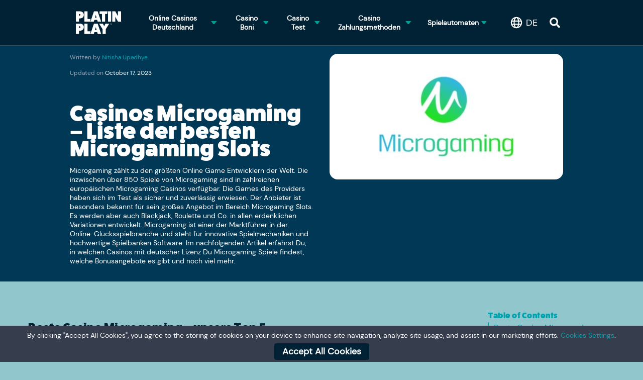

--- FILE ---
content_type: text/html; charset=UTF-8
request_url: https://www.platinplay.com/de/casinos/anbieter/microgaming
body_size: 26304
content:
<!doctype html>
<html lang="de">
  <head>
      <meta charset="utf-8">
      <meta http-equiv="x-ua-compatible" content="ie=edge">
      <meta name="viewport" content="width=device-width, initial-scale=1, shrink-to-fit=no">
      <meta name="theme-color" content="#002234">
      <meta name="mobile-web-app-capable" content="yes">
      <meta name="application-name" content="platincasino">
      <meta name="apple-mobile-web-app-capable" content="yes">
      <meta name="apple-mobile-web-app-status-bar-style" content="#002234">
      <meta name="apple-mobile-web-app-title" content="platincasino">
      <link rel="icon" href="/app/uploads/2023/09/cropped-favicon-192x192-1-1.png" sizes="192x192">
      <link rel="apple-touch-icon" href="/app/uploads/2023/09/cropped-favicon-180x180-1-1.png">
      <meta name="msapplication-TileImage" content="/app/app/uploads/2023/09/cropped-favicon-270x270-1-1.png">
      <meta name="google-site-verification" content="3myLI7gFAY5aM1iTcFp0QXrAsaWnZfzwiNqedDlLO68">
      <!-- Google Tag Manager Head -->
      <script>(function(w,d,s,l,i){w[l]=w[l]||[];w[l].push({'gtm.start':
      new Date().getTime(),event:'gtm.js'});var f=d.getElementsByTagName(s)[0],
      j=d.createElement(s),dl=l!='dataLayer'?'&l='+l:'';j.async=true;j.src=
      'https://www.googletagmanager.com/gtm.js?id='+i+dl;f.parentNode.insertBefore(j,f);
      })(window,document,'script','dataLayer','GTM-WCCWM7V');</script>
      <!-- End Google Tag Manager -->
      <!-- Google tag (gtag.js) -->
      <script async src="https://www.googletagmanager.com/gtag/js?id=G-Y930M45JD9"></script>
      <script>
        window.dataLayer = window.dataLayer || [];
        function gtag(){dataLayer.push(arguments);}
        gtag('js', new Date());

        gtag('config', 'G-Y930M45JD9');
      </script>
      <meta name='robots' content='index, follow, max-image-preview:large, max-snippet:-1, max-video-preview:-1' />
<link rel="alternate" hreflang="en" href="https://www.platinplay.com/casinos/software/microgaming" />
<link rel="alternate" hreflang="de" href="https://www.platinplay.com/de/casinos/anbieter/microgaming" />
<link rel="alternate" hreflang="x-default" href="https://www.platinplay.com/casinos/software/microgaming" />

	<!-- This site is optimized with the Yoast SEO plugin v20.13 - https://yoast.com/wordpress/plugins/seo/ -->
	<title>Microgaming Spiele online (2026) Beste Microgaming Casinos</title>
	<meta name="description" content="Top Microgaming Casinos getestet von Microgaming 🎰 Top beliebteste Microgaming Spiele 🎁 Alle Bonusangebote für Microgaming" />
	<link rel="canonical" href="https://www.platinplay.com/de/casinos/anbieter/microgaming" />
	<meta property="og:locale" content="de_DE" />
	<meta property="og:type" content="article" />
	<meta property="og:title" content="Microgaming Spiele online (2026) Beste Microgaming Casinos" />
	<meta property="og:description" content="Top Microgaming Casinos getestet von Microgaming 🎰 Top beliebteste Microgaming Spiele 🎁 Alle Bonusangebote für Microgaming" />
	<meta property="og:url" content="https://www.platinplay.com/de/casinos/anbieter/microgaming" />
	<meta property="og:site_name" content="platinplay.com" />
	<meta property="article:modified_time" content="2023-10-17T12:04:17+00:00" />
	<meta property="og:image" content="https://www.platinplay.com/app/uploads/2023/10/microgaming-465-x-250.jpg" />
	<meta property="og:image:width" content="465" />
	<meta property="og:image:height" content="250" />
	<meta property="og:image:type" content="image/jpeg" />
	<meta name="twitter:card" content="summary_large_image" />
	<meta name="twitter:label1" content="Est. reading time" />
	<meta name="twitter:data1" content="8 minutes" />
	<!-- / Yoast SEO plugin. -->


<style id='safe-svg-svg-icon-style-inline-css'>
.safe-svg-cover .safe-svg-inside{display:inline-block;max-width:100%}.safe-svg-cover svg{height:100%;max-height:100%;max-width:100%;width:100%}

</style>
<link rel='stylesheet' id='popup-css' href='https://www.platinplay.com/app/themes/platincasino/resources/styles/commissions.css?ver=6.1.1' media='all' />
<link rel='stylesheet' id='app/0-css' href='https://www.platinplay.com/app/themes/platincasino/public/css/app.6fd481.css' media='all' />
<link rel="https://api.w.org/" href="https://www.platinplay.com/de/wp-json/" /><link rel="alternate" type="application/json" href="https://www.platinplay.com/de/wp-json/wp/v2/pages/8007" /><link rel="EditURI" type="application/rsd+xml" title="RSD" href="https://www.platinplay.com/wp/xmlrpc.php?rsd" />
<link rel="wlwmanifest" type="application/wlwmanifest+xml" href="https://www.platinplay.com/wp/wp-includes/wlwmanifest.xml" />
<meta name="generator" content="WordPress 6.1.1" />
<link rel='shortlink' href='https://www.platinplay.com/de?p=8007' />
<link rel="alternate" type="application/json+oembed" href="https://www.platinplay.com/de/wp-json/oembed/1.0/embed?url=https%3A%2F%2Fwww.platinplay.com%2Fde%2Fcasinos%2Fanbieter%2Fmicrogaming" />
<link rel="alternate" type="text/xml+oembed" href="https://www.platinplay.com/de/wp-json/oembed/1.0/embed?url=https%3A%2F%2Fwww.platinplay.com%2Fde%2Fcasinos%2Fanbieter%2Fmicrogaming&#038;format=xml" />
<meta name="generator" content="WPML ver:4.6.6 stt:1,3;" />

      <link rel="preload" href="https://www.platinplay.com/app/themes/platincasino/public/fonts/DMSans-Regular.bcd077.woff2" as="font" type="font/woff2" crossorigin>
      <link rel="preload" href="https://www.platinplay.com/app/themes/platincasino/public/fonts/FatFrank.6b3ca8.ttf" as="font" type="font/ttf" crossorigin>
      <style>
        @font-face {
          font-family: 'DM Sans';
          src: url(https://www.platinplay.com/app/themes/platincasino/public/fonts/DMSans-Regular.bcd077.woff2) format('woff2'),
               url(https://www.platinplay.com/app/themes/platincasino/public/fonts/DMSans-Regular.e81030.woff) format('woff');
          font-style: normal;
          font-weight: 400;
          font-display: swap;
        }

        @font-face {
          font-family: 'FatFrank';
          src:
            url(https://www.platinplay.com/app/themes/platincasino/public/fonts/FatFrank.6b3ca8.ttf) format('truetype');
          font-style: normal;
          font-weight: 900;
          font-display: swap;
        }
      </style>
  </head>

  <body class="page-template-default page page-id-8007 page-child parent-pageid-7176 wp-embed-responsive microgaming">
    <!-- Google Tag Manager (noscript) Body -->
    <noscript><iframe src="https://www.googletagmanager.com/ns.html?id=GTM-WCCWM7V"
    height="0" width="0" style="display:none;visibility:hidden"></iframe></noscript>
    <!-- End Google Tag Manager (noscript) -->
    <svg xmlns="http://www.w3.org/2000/svg" viewBox="0 0 0 0" width="0" height="0" focusable="false" role="none" style="visibility: hidden; position: absolute; left: -9999px; overflow: hidden;" ><defs><filter id="wp-duotone-dark-grayscale"><feColorMatrix color-interpolation-filters="sRGB" type="matrix" values=" .299 .587 .114 0 0 .299 .587 .114 0 0 .299 .587 .114 0 0 .299 .587 .114 0 0 " /><feComponentTransfer color-interpolation-filters="sRGB" ><feFuncR type="table" tableValues="0 0.49803921568627" /><feFuncG type="table" tableValues="0 0.49803921568627" /><feFuncB type="table" tableValues="0 0.49803921568627" /><feFuncA type="table" tableValues="1 1" /></feComponentTransfer><feComposite in2="SourceGraphic" operator="in" /></filter></defs></svg><svg xmlns="http://www.w3.org/2000/svg" viewBox="0 0 0 0" width="0" height="0" focusable="false" role="none" style="visibility: hidden; position: absolute; left: -9999px; overflow: hidden;" ><defs><filter id="wp-duotone-grayscale"><feColorMatrix color-interpolation-filters="sRGB" type="matrix" values=" .299 .587 .114 0 0 .299 .587 .114 0 0 .299 .587 .114 0 0 .299 .587 .114 0 0 " /><feComponentTransfer color-interpolation-filters="sRGB" ><feFuncR type="table" tableValues="0 1" /><feFuncG type="table" tableValues="0 1" /><feFuncB type="table" tableValues="0 1" /><feFuncA type="table" tableValues="1 1" /></feComponentTransfer><feComposite in2="SourceGraphic" operator="in" /></filter></defs></svg><svg xmlns="http://www.w3.org/2000/svg" viewBox="0 0 0 0" width="0" height="0" focusable="false" role="none" style="visibility: hidden; position: absolute; left: -9999px; overflow: hidden;" ><defs><filter id="wp-duotone-purple-yellow"><feColorMatrix color-interpolation-filters="sRGB" type="matrix" values=" .299 .587 .114 0 0 .299 .587 .114 0 0 .299 .587 .114 0 0 .299 .587 .114 0 0 " /><feComponentTransfer color-interpolation-filters="sRGB" ><feFuncR type="table" tableValues="0.54901960784314 0.98823529411765" /><feFuncG type="table" tableValues="0 1" /><feFuncB type="table" tableValues="0.71764705882353 0.25490196078431" /><feFuncA type="table" tableValues="1 1" /></feComponentTransfer><feComposite in2="SourceGraphic" operator="in" /></filter></defs></svg><svg xmlns="http://www.w3.org/2000/svg" viewBox="0 0 0 0" width="0" height="0" focusable="false" role="none" style="visibility: hidden; position: absolute; left: -9999px; overflow: hidden;" ><defs><filter id="wp-duotone-blue-red"><feColorMatrix color-interpolation-filters="sRGB" type="matrix" values=" .299 .587 .114 0 0 .299 .587 .114 0 0 .299 .587 .114 0 0 .299 .587 .114 0 0 " /><feComponentTransfer color-interpolation-filters="sRGB" ><feFuncR type="table" tableValues="0 1" /><feFuncG type="table" tableValues="0 0.27843137254902" /><feFuncB type="table" tableValues="0.5921568627451 0.27843137254902" /><feFuncA type="table" tableValues="1 1" /></feComponentTransfer><feComposite in2="SourceGraphic" operator="in" /></filter></defs></svg><svg xmlns="http://www.w3.org/2000/svg" viewBox="0 0 0 0" width="0" height="0" focusable="false" role="none" style="visibility: hidden; position: absolute; left: -9999px; overflow: hidden;" ><defs><filter id="wp-duotone-midnight"><feColorMatrix color-interpolation-filters="sRGB" type="matrix" values=" .299 .587 .114 0 0 .299 .587 .114 0 0 .299 .587 .114 0 0 .299 .587 .114 0 0 " /><feComponentTransfer color-interpolation-filters="sRGB" ><feFuncR type="table" tableValues="0 0" /><feFuncG type="table" tableValues="0 0.64705882352941" /><feFuncB type="table" tableValues="0 1" /><feFuncA type="table" tableValues="1 1" /></feComponentTransfer><feComposite in2="SourceGraphic" operator="in" /></filter></defs></svg><svg xmlns="http://www.w3.org/2000/svg" viewBox="0 0 0 0" width="0" height="0" focusable="false" role="none" style="visibility: hidden; position: absolute; left: -9999px; overflow: hidden;" ><defs><filter id="wp-duotone-magenta-yellow"><feColorMatrix color-interpolation-filters="sRGB" type="matrix" values=" .299 .587 .114 0 0 .299 .587 .114 0 0 .299 .587 .114 0 0 .299 .587 .114 0 0 " /><feComponentTransfer color-interpolation-filters="sRGB" ><feFuncR type="table" tableValues="0.78039215686275 1" /><feFuncG type="table" tableValues="0 0.94901960784314" /><feFuncB type="table" tableValues="0.35294117647059 0.47058823529412" /><feFuncA type="table" tableValues="1 1" /></feComponentTransfer><feComposite in2="SourceGraphic" operator="in" /></filter></defs></svg><svg xmlns="http://www.w3.org/2000/svg" viewBox="0 0 0 0" width="0" height="0" focusable="false" role="none" style="visibility: hidden; position: absolute; left: -9999px; overflow: hidden;" ><defs><filter id="wp-duotone-purple-green"><feColorMatrix color-interpolation-filters="sRGB" type="matrix" values=" .299 .587 .114 0 0 .299 .587 .114 0 0 .299 .587 .114 0 0 .299 .587 .114 0 0 " /><feComponentTransfer color-interpolation-filters="sRGB" ><feFuncR type="table" tableValues="0.65098039215686 0.40392156862745" /><feFuncG type="table" tableValues="0 1" /><feFuncB type="table" tableValues="0.44705882352941 0.4" /><feFuncA type="table" tableValues="1 1" /></feComponentTransfer><feComposite in2="SourceGraphic" operator="in" /></filter></defs></svg><svg xmlns="http://www.w3.org/2000/svg" viewBox="0 0 0 0" width="0" height="0" focusable="false" role="none" style="visibility: hidden; position: absolute; left: -9999px; overflow: hidden;" ><defs><filter id="wp-duotone-blue-orange"><feColorMatrix color-interpolation-filters="sRGB" type="matrix" values=" .299 .587 .114 0 0 .299 .587 .114 0 0 .299 .587 .114 0 0 .299 .587 .114 0 0 " /><feComponentTransfer color-interpolation-filters="sRGB" ><feFuncR type="table" tableValues="0.098039215686275 1" /><feFuncG type="table" tableValues="0 0.66274509803922" /><feFuncB type="table" tableValues="0.84705882352941 0.41960784313725" /><feFuncA type="table" tableValues="1 1" /></feComponentTransfer><feComposite in2="SourceGraphic" operator="in" /></filter></defs></svg>    
    <div id="app">
      <header class="mega-menu d-flex position-relative bg-primary-dark navbar-expand-lg navbar-dark px-4 mt-0">
    <div class="container col-sm-10 col-12 justify-content-center">
        <div class="w-100">
            <div class="col-lg-12 d-flex mega-menu__container justify-content-between">  
                <nav class="d-none d-lg-flex">
                    <div class="d-flex">
                        <a class="d-none d-lg-flex" href="https://www.platinplay.com/de">
                            <img src="https://www.platinplay.com/app/themes/platincasino/public/images/platinplay.b2a4e0.svg" alt="Platincasino" width="105" height="46">
                        </a>
                        <ul class="mega-menu__desktop-nav-menu d-flex m-0 px-4">
                                                                                            <li id="menu-4875"
                                    class="mega-menu__menu-item d-flex align-items-center fs-14  current-page-ancestor">
                                    <a class="d-flex align-items-center justify-content-center w-100 text-white text-decoration-none fw-bold text-center h-100 m-0 ps-2 pe-4"
                                        href="https://www.platinplay.com/de/casinos"><span> Online Casinos Deutschland</span></a>
                                                                            <ul
                                            class="mega-menu__desktop-nav-sub-menu container mega-menu__desktop-nav-sub-menu--level-0 list-unstyled pt-2 p-0">
                                            <div class="container">
                                                <div class="row justify-content-center">
                                                    <div
                                                        class="col-lg-12 mega-menu__desktop-nav-sub-menu-container mega-menu__desktop-nav-sub-menu-container--level-0">
                                                                                                                    <li class="mega-menu__menu-item py-2 fw-bold fst-italic">
                                                                                                                                <a class="fs-14 fw-bold text-decoration-none" href="https://www.platinplay.com/de/casinos/serioes">
                                                                                                                                    Seriöse Casinos
                                                                </a>
                                                                                                                            </li>
                                                                                                                    <li class="mega-menu__menu-item py-2 fw-bold fst-italic">
                                                                                                                                <a class="fs-14 fw-bold text-decoration-none" href="https://www.platinplay.com/de/casinos/legal">
                                                                                                                                    Legale Casinos
                                                                </a>
                                                                                                                            </li>
                                                                                                                    <li class="mega-menu__menu-item py-2 fw-bold fst-italic">
                                                                                                                                <a class="fs-14 fw-bold text-decoration-none" href="https://www.platinplay.com/de/casinos/live">
                                                                                                                                    Live Casinos Deutschland
                                                                </a>
                                                                                                                            </li>
                                                                                                                    <li class="mega-menu__menu-item py-2 fw-bold fst-italic">
                                                                                                                                <a class="fs-14 fw-bold text-decoration-none" href="https://www.platinplay.com/de/casinos/mobil">
                                                                                                                                    Handy Casinos
                                                                </a>
                                                                                                                            </li>
                                                                                                                    <li class="mega-menu__menu-item py-2 fw-bold fst-italic">
                                                                                                                                <a class="fs-14 fw-bold text-decoration-none" href="https://www.platinplay.com/de/casinos/neu">
                                                                                                                                    Neue online Casinos
                                                                </a>
                                                                                                                            </li>
                                                                                                                    <li class="mega-menu__menu-item py-2 fw-bold fst-italic">
                                                                                                                                <a class="fs-14 fw-bold text-decoration-none" href="https://www.platinplay.com/de/casinos/blackjack">
                                                                                                                                    Online Blackjack Casinos
                                                                </a>
                                                                                                                            </li>
                                                                                                                    <li class="mega-menu__menu-item py-2 fw-bold fst-italic">
                                                                                                                                <a class="fs-14 fw-bold text-decoration-none" href="https://www.platinplay.com/de/casinos/poker">
                                                                                                                                    Online Poker Casinos 
                                                                </a>
                                                                                                                            </li>
                                                                                                                    <li class="mega-menu__menu-item py-2 fw-bold fst-italic">
                                                                                                                                <a class="fs-14 fw-bold text-decoration-none" href="https://www.platinplay.com/de/casinos/roulette-online-deutschland">
                                                                                                                                    Online Roulette Casinos
                                                                </a>
                                                                                                                            </li>
                                                                                                                    <li class="mega-menu__menu-item py-2 fw-bold fst-italic">
                                                                                                                                <a class="fs-14 fw-bold text-decoration-none" href="https://www.platinplay.com/de/casinos/jackpot">
                                                                                                                                    Jackpot Casino
                                                                </a>
                                                                                                                            </li>
                                                                                                                    <li class="mega-menu__menu-item py-2 fw-bold fst-italic">
                                                                                                                                <a class="fs-14 fw-bold text-decoration-none" href="https://www.platinplay.com/de/casinos/anbieter">
                                                                                                                                    Slot Anbieter
                                                                </a>
                                                                                                                            </li>
                                                                                                            </div>
                                                </div>
                                            </div>
                                        </ul>
                                                                    </li>
                                                                                            <li id="menu-11189"
                                    class="mega-menu__menu-item d-flex align-items-center fs-14 ">
                                    <a class="d-flex align-items-center justify-content-center w-100 text-white text-decoration-none fw-bold text-center h-100 m-0 ps-2 pe-4"
                                        href="https://www.platinplay.com/de/casinos/bonus"><span> Casino Boni</span></a>
                                                                            <ul
                                            class="mega-menu__desktop-nav-sub-menu container mega-menu__desktop-nav-sub-menu--level-0 list-unstyled pt-2 p-0">
                                            <div class="container">
                                                <div class="row justify-content-center">
                                                    <div
                                                        class="col-lg-12 mega-menu__desktop-nav-sub-menu-container mega-menu__desktop-nav-sub-menu-container--level-0">
                                                                                                                    <li class="mega-menu__menu-item py-2 fw-bold fst-italic">
                                                                                                                                <a class="fs-14 fw-bold text-decoration-none" href="https://www.platinplay.com/de/casinos/bonus/willkommen">
                                                                                                                                    Willkommensbonus
                                                                </a>
                                                                                                                            </li>
                                                                                                                    <li class="mega-menu__menu-item py-2 fw-bold fst-italic">
                                                                                                                                <a class="fs-14 fw-bold text-decoration-none" href="https://www.platinplay.com/de/casinos/bonus/freispiele">
                                                                                                                                    Freispiele
                                                                </a>
                                                                                                                            </li>
                                                                                                            </div>
                                                </div>
                                            </div>
                                        </ul>
                                                                    </li>
                                                                                            <li id="menu-4513"
                                    class="mega-menu__menu-item d-flex align-items-center fs-14 ">
                                    <a class="d-flex align-items-center justify-content-center w-100 text-white text-decoration-none fw-bold text-center h-100 m-0 ps-2 pe-4"
                                        href="https://www.platinplay.com/de/casino-test"><span> Casino Test</span></a>
                                                                            <ul
                                            class="mega-menu__desktop-nav-sub-menu container mega-menu__desktop-nav-sub-menu--level-0 list-unstyled pt-2 p-0">
                                            <div class="container">
                                                <div class="row justify-content-center">
                                                    <div
                                                        class="col-lg-12 mega-menu__desktop-nav-sub-menu-container mega-menu__desktop-nav-sub-menu-container--level-0">
                                                                                                                    <li class="mega-menu__menu-item py-2 fw-bold fst-italic">
                                                                                                                                <a class="fs-14 fw-bold text-decoration-none" href="https://www.platinplay.com/de/casino-test/drueckglueck">
                                                                                                                                    DrückGlück im Test
                                                                </a>
                                                                                                                            </li>
                                                                                                                    <li class="mega-menu__menu-item py-2 fw-bold fst-italic">
                                                                                                                                <a class="fs-14 fw-bold text-decoration-none" href="https://www.platinplay.com/de/casino-test/wheelz-review">
                                                                                                                                    Wheelz im Test
                                                                </a>
                                                                                                                            </li>
                                                                                                                    <li class="mega-menu__menu-item py-2 fw-bold fst-italic">
                                                                                                                                <a class="fs-14 fw-bold text-decoration-none" href="https://www.platinplay.com/de/casino-test/lapalingo">
                                                                                                                                    Lapalingo im Test
                                                                </a>
                                                                                                                            </li>
                                                                                                                    <li class="mega-menu__menu-item py-2 fw-bold fst-italic">
                                                                                                                                <a class="fs-14 fw-bold text-decoration-none" href="https://www.platinplay.com/de/casino-test/tigerspin">
                                                                                                                                    Tigerspin im Test
                                                                </a>
                                                                                                                            </li>
                                                                                                                    <li class="mega-menu__menu-item py-2 fw-bold fst-italic">
                                                                                                                                <a class="fs-14 fw-bold text-decoration-none" href="https://www.platinplay.com/de/casino-test/knightslots">
                                                                                                                                    KnightSlots Casino im Test
                                                                </a>
                                                                                                                            </li>
                                                                                                                    <li class="mega-menu__menu-item py-2 fw-bold fst-italic">
                                                                                                                                <a class="fs-14 fw-bold text-decoration-none" href="https://www.platinplay.com/de/casino-test/leovegas">
                                                                                                                                    LeoVegas Casino im Test
                                                                </a>
                                                                                                                            </li>
                                                                                                                    <li class="mega-menu__menu-item py-2 fw-bold fst-italic">
                                                                                                                                <a class="fs-14 fw-bold text-decoration-none" href="https://www.platinplay.com/de/casino-test/jokerstar">
                                                                                                                                    Jokerstar Casino im Test
                                                                </a>
                                                                                                                            </li>
                                                                                                                    <li class="mega-menu__menu-item py-2 fw-bold fst-italic">
                                                                                                                                <a class="fs-14 fw-bold text-decoration-none" href="https://www.platinplay.com/de/casino-test/spinz">
                                                                                                                                    Spinz Casino im Test
                                                                </a>
                                                                                                                            </li>
                                                                                                                    <li class="mega-menu__menu-item py-2 fw-bold fst-italic">
                                                                                                                                <a class="fs-14 fw-bold text-decoration-none" href="https://www.platinplay.com/de/casino-test/wunderino">
                                                                                                                                    Wunderino Casino im Test
                                                                </a>
                                                                                                                            </li>
                                                                                                                    <li class="mega-menu__menu-item py-2 fw-bold fst-italic">
                                                                                                                                <a class="fs-14 fw-bold text-decoration-none" href="https://www.platinplay.com/de/casino-test/lordlucky">
                                                                                                                                    LordLucky im Test
                                                                </a>
                                                                                                                            </li>
                                                                                                                    <li class="mega-menu__menu-item py-2 fw-bold fst-italic">
                                                                                                                                <a class="fs-14 fw-bold text-decoration-none" href="https://www.platinplay.com/de/casino-test/jackpotpiraten">
                                                                                                                                    JackpotPiraten Casino im Test
                                                                </a>
                                                                                                                            </li>
                                                                                                            </div>
                                                </div>
                                            </div>
                                        </ul>
                                                                    </li>
                                                                                            <li id="menu-11187"
                                    class="mega-menu__menu-item d-flex align-items-center fs-14 ">
                                    <a class="d-flex align-items-center justify-content-center w-100 text-white text-decoration-none fw-bold text-center h-100 m-0 ps-2 pe-4"
                                        href="https://www.platinplay.com/de/zahlungsmethoden"><span> Casino Zahlungsmethoden</span></a>
                                                                            <ul
                                            class="mega-menu__desktop-nav-sub-menu container mega-menu__desktop-nav-sub-menu--level-0 list-unstyled pt-2 p-0">
                                            <div class="container">
                                                <div class="row justify-content-center">
                                                    <div
                                                        class="col-lg-12 mega-menu__desktop-nav-sub-menu-container mega-menu__desktop-nav-sub-menu-container--level-0">
                                                                                                                    <li class="mega-menu__menu-item py-2 fw-bold fst-italic">
                                                                                                                                <a class="fs-14 fw-bold text-decoration-none" href="https://www.platinplay.com/de/zahlungsmethoden/online-casino-mit-schneller-auszahlung">
                                                                                                                                    Online Casino mit schneller Auszahlung 
                                                                </a>
                                                                                                                            </li>
                                                                                                                    <li class="mega-menu__menu-item py-2 fw-bold fst-italic">
                                                                                                                                <a class="fs-14 fw-bold text-decoration-none" href="https://www.platinplay.com/de/zahlungsmethoden/apple-pay">
                                                                                                                                    Apple Pay Casinos
                                                                </a>
                                                                                                                            </li>
                                                                                                                    <li class="mega-menu__menu-item py-2 fw-bold fst-italic">
                                                                                                                                <a class="fs-14 fw-bold text-decoration-none" href="https://www.platinplay.com/de/zahlungsmethoden/giropay">
                                                                                                                                    Giropay Casinos
                                                                </a>
                                                                                                                            </li>
                                                                                                                    <li class="mega-menu__menu-item py-2 fw-bold fst-italic">
                                                                                                                                <a class="fs-14 fw-bold text-decoration-none" href="https://www.platinplay.com/de/zahlungsmethoden/klarna">
                                                                                                                                    Klarna Casinos
                                                                </a>
                                                                                                                            </li>
                                                                                                                    <li class="mega-menu__menu-item py-2 fw-bold fst-italic">
                                                                                                                                <a class="fs-14 fw-bold text-decoration-none" href="https://www.platinplay.com/de/zahlungsmethoden/kreditkarte">
                                                                                                                                    Kreditkarte Casinos
                                                                </a>
                                                                                                                            </li>
                                                                                                                    <li class="mega-menu__menu-item py-2 fw-bold fst-italic">
                                                                                                                                <a class="fs-14 fw-bold text-decoration-none" href="https://www.platinplay.com/de/zahlungsmethoden/neteller">
                                                                                                                                    Neteller Casinos
                                                                </a>
                                                                                                                            </li>
                                                                                                                    <li class="mega-menu__menu-item py-2 fw-bold fst-italic">
                                                                                                                                <a class="fs-14 fw-bold text-decoration-none" href="https://www.platinplay.com/de/zahlungsmethoden/trustly">
                                                                                                                                    Trustly Casinos
                                                                </a>
                                                                                                                            </li>
                                                                                                            </div>
                                                </div>
                                            </div>
                                        </ul>
                                                                    </li>
                                                                                            <li id="menu-11188"
                                    class="mega-menu__menu-item d-flex align-items-center fs-14 ">
                                    <a class="d-flex align-items-center justify-content-center w-100 text-white text-decoration-none fw-bold text-center h-100 m-0 ps-2 pe-4"
                                        href="https://www.platinplay.com/de/spielautomaten"><span> Spielautomaten</span></a>
                                                                            <ul
                                            class="mega-menu__desktop-nav-sub-menu container mega-menu__desktop-nav-sub-menu--level-0 list-unstyled pt-2 p-0">
                                            <div class="container">
                                                <div class="row justify-content-center">
                                                    <div
                                                        class="col-lg-12 mega-menu__desktop-nav-sub-menu-container mega-menu__desktop-nav-sub-menu-container--level-0">
                                                                                                                    <li class="mega-menu__menu-item py-2 fw-bold fst-italic">
                                                                                                                                <a class="fs-14 fw-bold text-decoration-none" href="https://www.platinplay.com/de/spielautomaten/perfect-gems">
                                                                                                                                    Perfect Gems Spiel
                                                                </a>
                                                                                                                            </li>
                                                                                                                    <li class="mega-menu__menu-item py-2 fw-bold fst-italic">
                                                                                                                                <a class="fs-14 fw-bold text-decoration-none" href="https://www.platinplay.com/de/spielautomaten/sizzling-hot-deluxe">
                                                                                                                                    Sizzling Hot Deluxe Spiel
                                                                </a>
                                                                                                                            </li>
                                                                                                                    <li class="mega-menu__menu-item py-2 fw-bold fst-italic">
                                                                                                                                <a class="fs-14 fw-bold text-decoration-none" href="https://www.platinplay.com/de/spielautomaten/lord-of-the-ocean-magic">
                                                                                                                                    Lord of the Ocean Magic Spiel
                                                                </a>
                                                                                                                            </li>
                                                                                                                    <li class="mega-menu__menu-item py-2 fw-bold fst-italic">
                                                                                                                                <a class="fs-14 fw-bold text-decoration-none" href="https://www.platinplay.com/de/spielautomaten/book-of-aztec">
                                                                                                                                    Book of Aztec Spiel
                                                                </a>
                                                                                                                            </li>
                                                                                                                    <li class="mega-menu__menu-item py-2 fw-bold fst-italic">
                                                                                                                                <a class="fs-14 fw-bold text-decoration-none" href="https://www.platinplay.com/de/spielautomaten/valley-of-the-gods">
                                                                                                                                    Valley of the Gods Spiel
                                                                </a>
                                                                                                                            </li>
                                                                                                                    <li class="mega-menu__menu-item py-2 fw-bold fst-italic">
                                                                                                                                <a class="fs-14 fw-bold text-decoration-none" href="https://www.platinplay.com/de/spielautomaten/big-bamboo">
                                                                                                                                    Big Bamboo Spiel
                                                                </a>
                                                                                                                            </li>
                                                                                                                    <li class="mega-menu__menu-item py-2 fw-bold fst-italic">
                                                                                                                                <a class="fs-14 fw-bold text-decoration-none" href="https://www.platinplay.com/de/spielautomaten/book-of-ra">
                                                                                                                                    Book of Ra Spiel
                                                                </a>
                                                                                                                            </li>
                                                                                                                    <li class="mega-menu__menu-item py-2 fw-bold fst-italic">
                                                                                                                                <a class="fs-14 fw-bold text-decoration-none" href="https://www.platinplay.com/de/spielautomaten/starburst">
                                                                                                                                    Starburst Spiel
                                                                </a>
                                                                                                                            </li>
                                                                                                                    <li class="mega-menu__menu-item py-2 fw-bold fst-italic">
                                                                                                                                <a class="fs-14 fw-bold text-decoration-none" href="https://www.platinplay.com/de/spielautomaten/fire-joker">
                                                                                                                                    Fire Joker Spiel
                                                                </a>
                                                                                                                            </li>
                                                                                                            </div>
                                                </div>
                                            </div>
                                        </ul>
                                                                    </li>
                                                    </ul> 
                    </div>
                </nav>
                <a class="d-lg-none d-flex justify-content-center align-items-center" href="https://www.platinplay.com/de">
                    <img src="https://www.platinplay.com/app/themes/platincasino/public/images/platinplay.b2a4e0.svg" alt="Platincasino" width="105" height="46">
                </a>
                <div class="position-relative language-container">
                    <div class="d-flex align-items-center h-100" role="button" data-bs-toggle="collapse" data-bs-target="#languageswitcher" style="width: 65px;"
                        aria-expanded="false">
                        <svg xmlns="http://www.w3.org/2000/svg" width="24" height="24" viewBox="0 0 24 24" fill="none" alt="language switcher">
                            <g clip-path="url(#clip0_1142_1079)">
                            <g clip-path="url(#clip1_1142_1079)">
                            <path d="M12 21.1406C12.3252 21.1406 13.1865 20.8242 14.0918 19.0137C14.4785 18.2358 14.8125 17.291 15.0586 16.2188H8.94141C9.1875 17.291 9.52148 18.2358 9.9082 19.0137C10.8135 20.8242 11.6748 21.1406 12 21.1406ZM8.59424 14.1094H15.4058C15.4761 13.437 15.5156 12.7295 15.5156 12C15.5156 11.2705 15.4761 10.563 15.4058 9.89062H8.59424C8.52393 10.563 8.48438 11.2705 8.48438 12C8.48438 12.7295 8.52393 13.437 8.59424 14.1094ZM8.94141 7.78125H15.0586C14.8125 6.70898 14.4785 5.76416 14.0918 4.98633C13.1865 3.17578 12.3252 2.85938 12 2.85938C11.6748 2.85938 10.8135 3.17578 9.9082 4.98633C9.52148 5.76416 9.1875 6.70898 8.94141 7.78125ZM17.5239 9.89062C17.5898 10.5718 17.6206 11.2793 17.6206 12C17.6206 12.7207 17.5854 13.4282 17.5239 14.1094H20.8945C21.0527 13.4326 21.1406 12.7251 21.1406 12C21.1406 11.2749 21.0571 10.5674 20.8945 9.89062H17.5283H17.5239ZM20.1079 7.78125C19.1675 5.9751 17.6426 4.5249 15.7837 3.67676C16.4033 4.80176 16.8955 6.20361 17.2163 7.78125H20.1123H20.1079ZM6.7793 7.78125C7.1001 6.20361 7.59229 4.80615 8.21191 3.67676C6.35303 4.5249 4.82812 5.9751 3.8877 7.78125H6.78369H6.7793ZM3.10547 9.89062C2.94727 10.5674 2.85938 11.2749 2.85938 12C2.85938 12.7251 2.94287 13.4326 3.10547 14.1094H6.47607C6.41016 13.4282 6.3794 12.7207 6.3794 12C6.3794 11.2793 6.41455 10.5718 6.47607 9.89062H3.10547ZM15.7837 20.3232C17.6426 19.4751 19.1675 18.0249 20.1079 16.2188H17.2163C16.8955 17.7964 16.4033 19.1938 15.7837 20.3232ZM8.21631 20.3232C7.59668 19.1982 7.10449 17.7964 6.78369 16.2188H3.8877C4.82812 18.0249 6.35303 19.4751 8.21191 20.3232H8.21631ZM12 23.25C9.01631 23.25 6.15483 22.0647 4.04505 19.955C1.93526 17.8452 0.75 14.9837 0.75 12C0.75 9.01631 1.93526 6.15483 4.04505 4.04505C6.15483 1.93526 9.01631 0.75 12 0.75C14.9837 0.75 17.8452 1.93526 19.955 4.04505C22.0647 6.15483 23.25 9.01631 23.25 12C23.25 14.9837 22.0647 17.8452 19.955 19.955C17.8452 22.0647 14.9837 23.25 12 23.25Z" fill="white"/>
                            </g>
                            </g>
                            <defs>
                            <clipPath id="clip0_1142_1079">
                            <rect width="24" height="24" fill="white"/>
                            </clipPath>
                            <clipPath id="clip1_1142_1079">
                            <rect width="24" height="24" fill="white"/>
                            </clipPath>
                            </defs>
                            </svg>
                        <span class="text-white active-language">DE</span>
                    </div>
                    <div id="languageswitcher" class="language-switcher-container collapse">
                        <div class="container px-0">
                            
<div class="wpml-ls-statics-shortcode_actions wpml-ls wpml-ls-legacy-list-horizontal">
	<ul><li class="wpml-ls-slot-shortcode_actions wpml-ls-item wpml-ls-item-en wpml-ls-first-item wpml-ls-item-legacy-list-horizontal">
				<a href="https://www.platinplay.com/casinos/software/microgaming" class="wpml-ls-link">
                                                        <img
            class="wpml-ls-flag"
            src="https://www.platinplay.com/app/plugins/sitepress-multilingual-cms/res/flags/en.svg"
            alt=""
            width=18
            height=12
    /><span class="wpml-ls-display">UK</span></a>
			</li><li class="wpml-ls-slot-shortcode_actions wpml-ls-item wpml-ls-item-de wpml-ls-current-language wpml-ls-last-item wpml-ls-item-legacy-list-horizontal">
				<a href="https://www.platinplay.com/de/casinos/anbieter/microgaming" class="wpml-ls-link">
                                                        <img
            class="wpml-ls-flag"
            src="https://www.platinplay.com/app/plugins/sitepress-multilingual-cms/res/flags/de.svg"
            alt=""
            width=18
            height=12
    /><span class="wpml-ls-native">DE</span></a>
			</li></ul>
</div>
                        </div>
                    </div> 
                </div>
                <div class="searchbox position-relative px-4">
  <div class="searchbtn" role="button" data-bs-toggle="collapse" data-bs-target="#mobilecollapseSearchBox"
    aria-expanded="false" aria-controls="collapseSearchBox" aria-label="Search">
    <span class="search-icon"></span>
    <span class="close-icon d-none"></span>
  </div>
</div>
<form role="search" method="get" action="https://www.platinplay.com/de" id="mobilecollapseSearchBox" class="container searchbox-input collapse">
  <div class="container px-lg-0 px-4">
    <div class="d-flex position-relative">
      <input  type="search" value="" placeholder="Search &hellip;" name="s" class="flex-grow-1 w-100 mx-2 my-3">
    </div>
  </div>
</form>
                <button class="navbar-toggler border-0 ps-2" type="button" data-bs-toggle="collapse"
                    data-bs-target="#navbarNav" aria-controls="navbarNav" aria-expanded="false"
                    aria-label="Toggle navigation">
                    <span class="navbar-toggler-icon rounded-2"></span>
                    <span class="rounded-2"></span>
                    <span class="rounded-2"></span>
                </button>
                <nav id="navbarNav" class="mega-menu__mobile-nav container translate-x bg-white collapse">
                    <div class="px-4">
                        <div class="">
                            <ul id="#mobile-menu-11188" class="mega-menu__mobile-nav-menu list-unstyled ps-0 pt-4">
                                                                                                        <li id="mobile-menu-4875"
                                        class="mega-menu__menu-item position-relative list-unstyled">
                                                                                    <div class="mega-menu__chevron" data-bs-toggle="collapse"
                                                data-bs-target="#mobile-collapse-4875"
                                                aria-expanded="false"
                                                aria-controls="mobile-collapse-4875"></div>
                                                                                <a class="fs-14 fw-bold text-decoration-none py-1"
                                            href="https://www.platinplay.com/de/casinos">Online Casinos Deutschland</a>
                                                                                    <ul id="mobile-collapse-4875"
                                                class="mega-menu__mobile-nav-sub-menu mega-menu__mobile-nav-sub-menu--level-0 ps-0 collapse"
                                                data-depth="0"
                                                aria-labelledby="mobile-submenu-4875"
                                                data-bs-parent="#navbarNav">
                                                <div
                                                    class="mega-menu__mobile-nav-sub-menu-container mega-menu__mobile-nav-sub-menu-container--level-0">
                                                                                                            <li id="mobile-menu-4877"
                                                            class="mega-menu__menu-item position-relative list-unstyled ps-0 py-2">
                                                            <a class="ms-3 fs-14 fw-bold text-decoration-none "
                                                                href="https://www.platinplay.com/de/casinos/serioes">
                                                                                                                            Seriöse Casinos</a>
                                                                                                                                                                                    </li>
                                                                                                            <li id="mobile-menu-4876"
                                                            class="mega-menu__menu-item position-relative list-unstyled ps-0 py-2">
                                                            <a class="ms-3 fs-14 fw-bold text-decoration-none "
                                                                href="https://www.platinplay.com/de/casinos/legal">
                                                                                                                            Legale Casinos</a>
                                                                                                                                                                                    </li>
                                                                                                            <li id="mobile-menu-9877"
                                                            class="mega-menu__menu-item position-relative list-unstyled ps-0 py-2">
                                                            <a class="ms-3 fs-14 fw-bold text-decoration-none "
                                                                href="https://www.platinplay.com/de/casinos/live">
                                                                                                                            Live Casinos Deutschland</a>
                                                                                                                                                                                    </li>
                                                                                                            <li id="mobile-menu-11190"
                                                            class="mega-menu__menu-item position-relative list-unstyled ps-0 py-2">
                                                            <a class="ms-3 fs-14 fw-bold text-decoration-none "
                                                                href="https://www.platinplay.com/de/casinos/mobil">
                                                                                                                            Handy Casinos</a>
                                                                                                                                                                                    </li>
                                                                                                            <li id="mobile-menu-11191"
                                                            class="mega-menu__menu-item position-relative list-unstyled ps-0 py-2">
                                                            <a class="ms-3 fs-14 fw-bold text-decoration-none "
                                                                href="https://www.platinplay.com/de/casinos/neu">
                                                                                                                            Neue online Casinos</a>
                                                                                                                                                                                    </li>
                                                                                                            <li id="mobile-menu-9929"
                                                            class="mega-menu__menu-item position-relative list-unstyled ps-0 py-2">
                                                            <a class="ms-3 fs-14 fw-bold text-decoration-none "
                                                                href="https://www.platinplay.com/de/casinos/blackjack">
                                                                                                                            Online Blackjack Casinos</a>
                                                                                                                                                                                    </li>
                                                                                                            <li id="mobile-menu-9917"
                                                            class="mega-menu__menu-item position-relative list-unstyled ps-0 py-2">
                                                            <a class="ms-3 fs-14 fw-bold text-decoration-none "
                                                                href="https://www.platinplay.com/de/casinos/poker">
                                                                                                                            Online Poker Casinos </a>
                                                                                                                                                                                    </li>
                                                                                                            <li id="mobile-menu-9958"
                                                            class="mega-menu__menu-item position-relative list-unstyled ps-0 py-2">
                                                            <a class="ms-3 fs-14 fw-bold text-decoration-none "
                                                                href="https://www.platinplay.com/de/casinos/roulette-online-deutschland">
                                                                                                                            Online Roulette Casinos</a>
                                                                                                                                                                                    </li>
                                                                                                            <li id="mobile-menu-6244"
                                                            class="mega-menu__menu-item position-relative list-unstyled ps-0 py-2">
                                                            <a class="ms-3 fs-14 fw-bold text-decoration-none "
                                                                href="https://www.platinplay.com/de/casinos/jackpot">
                                                                                                                            Jackpot Casino</a>
                                                                                                                                                                                    </li>
                                                                                                            <li id="mobile-menu-7217"
                                                            class="mega-menu__menu-item position-relative list-unstyled ps-0 py-2">
                                                            <a class="ms-3 fs-14 fw-bold text-decoration-none "
                                                                href="https://www.platinplay.com/de/casinos/anbieter">
                                                                                                                            Slot Anbieter</a>
                                                                                                                                                                                    </li>
                                                                                                    </div>
                                            </ul>
                                                                            </li>
                                                                                                        <li id="mobile-menu-11189"
                                        class="mega-menu__menu-item position-relative list-unstyled">
                                                                                    <div class="mega-menu__chevron" data-bs-toggle="collapse"
                                                data-bs-target="#mobile-collapse-11189"
                                                aria-expanded="false"
                                                aria-controls="mobile-collapse-11189"></div>
                                                                                <a class="fs-14 fw-bold text-decoration-none py-1"
                                            href="https://www.platinplay.com/de/casinos/bonus">Casino Boni</a>
                                                                                    <ul id="mobile-collapse-11189"
                                                class="mega-menu__mobile-nav-sub-menu mega-menu__mobile-nav-sub-menu--level-0 ps-0 collapse"
                                                data-depth="0"
                                                aria-labelledby="mobile-submenu-11189"
                                                data-bs-parent="#navbarNav">
                                                <div
                                                    class="mega-menu__mobile-nav-sub-menu-container mega-menu__mobile-nav-sub-menu-container--level-0">
                                                                                                            <li id="mobile-menu-4879"
                                                            class="mega-menu__menu-item position-relative list-unstyled ps-0 py-2">
                                                            <a class="ms-3 fs-14 fw-bold text-decoration-none "
                                                                href="https://www.platinplay.com/de/casinos/bonus/willkommen">
                                                                                                                            Willkommensbonus</a>
                                                                                                                                                                                    </li>
                                                                                                            <li id="mobile-menu-6487"
                                                            class="mega-menu__menu-item position-relative list-unstyled ps-0 py-2">
                                                            <a class="ms-3 fs-14 fw-bold text-decoration-none "
                                                                href="https://www.platinplay.com/de/casinos/bonus/freispiele">
                                                                                                                            Freispiele</a>
                                                                                                                                                                                    </li>
                                                                                                    </div>
                                            </ul>
                                                                            </li>
                                                                                                        <li id="mobile-menu-4513"
                                        class="mega-menu__menu-item position-relative list-unstyled">
                                                                                    <div class="mega-menu__chevron" data-bs-toggle="collapse"
                                                data-bs-target="#mobile-collapse-4513"
                                                aria-expanded="false"
                                                aria-controls="mobile-collapse-4513"></div>
                                                                                <a class="fs-14 fw-bold text-decoration-none py-1"
                                            href="https://www.platinplay.com/de/casino-test">Casino Test</a>
                                                                                    <ul id="mobile-collapse-4513"
                                                class="mega-menu__mobile-nav-sub-menu mega-menu__mobile-nav-sub-menu--level-0 ps-0 collapse"
                                                data-depth="0"
                                                aria-labelledby="mobile-submenu-4513"
                                                data-bs-parent="#navbarNav">
                                                <div
                                                    class="mega-menu__mobile-nav-sub-menu-container mega-menu__mobile-nav-sub-menu-container--level-0">
                                                                                                            <li id="mobile-menu-11206"
                                                            class="mega-menu__menu-item position-relative list-unstyled ps-0 py-2">
                                                            <a class="ms-3 fs-14 fw-bold text-decoration-none "
                                                                href="https://www.platinplay.com/de/casino-test/drueckglueck">
                                                                                                                            DrückGlück im Test</a>
                                                                                                                                                                                    </li>
                                                                                                            <li id="mobile-menu-11192"
                                                            class="mega-menu__menu-item position-relative list-unstyled ps-0 py-2">
                                                            <a class="ms-3 fs-14 fw-bold text-decoration-none "
                                                                href="https://www.platinplay.com/de/casino-test/wheelz-review">
                                                                                                                            Wheelz im Test</a>
                                                                                                                                                                                    </li>
                                                                                                            <li id="mobile-menu-11193"
                                                            class="mega-menu__menu-item position-relative list-unstyled ps-0 py-2">
                                                            <a class="ms-3 fs-14 fw-bold text-decoration-none "
                                                                href="https://www.platinplay.com/de/casino-test/lapalingo">
                                                                                                                            Lapalingo im Test</a>
                                                                                                                                                                                    </li>
                                                                                                            <li id="mobile-menu-11194"
                                                            class="mega-menu__menu-item position-relative list-unstyled ps-0 py-2">
                                                            <a class="ms-3 fs-14 fw-bold text-decoration-none "
                                                                href="https://www.platinplay.com/de/casino-test/tigerspin">
                                                                                                                            Tigerspin im Test</a>
                                                                                                                                                                                    </li>
                                                                                                            <li id="mobile-menu-11195"
                                                            class="mega-menu__menu-item position-relative list-unstyled ps-0 py-2">
                                                            <a class="ms-3 fs-14 fw-bold text-decoration-none "
                                                                href="https://www.platinplay.com/de/casino-test/knightslots">
                                                                                                                            KnightSlots Casino im Test</a>
                                                                                                                                                                                    </li>
                                                                                                            <li id="mobile-menu-11196"
                                                            class="mega-menu__menu-item position-relative list-unstyled ps-0 py-2">
                                                            <a class="ms-3 fs-14 fw-bold text-decoration-none "
                                                                href="https://www.platinplay.com/de/casino-test/leovegas">
                                                                                                                            LeoVegas Casino im Test</a>
                                                                                                                                                                                    </li>
                                                                                                            <li id="mobile-menu-11197"
                                                            class="mega-menu__menu-item position-relative list-unstyled ps-0 py-2">
                                                            <a class="ms-3 fs-14 fw-bold text-decoration-none "
                                                                href="https://www.platinplay.com/de/casino-test/jokerstar">
                                                                                                                            Jokerstar Casino im Test</a>
                                                                                                                                                                                    </li>
                                                                                                            <li id="mobile-menu-11198"
                                                            class="mega-menu__menu-item position-relative list-unstyled ps-0 py-2">
                                                            <a class="ms-3 fs-14 fw-bold text-decoration-none "
                                                                href="https://www.platinplay.com/de/casino-test/spinz">
                                                                                                                            Spinz Casino im Test</a>
                                                                                                                                                                                    </li>
                                                                                                            <li id="mobile-menu-11204"
                                                            class="mega-menu__menu-item position-relative list-unstyled ps-0 py-2">
                                                            <a class="ms-3 fs-14 fw-bold text-decoration-none "
                                                                href="https://www.platinplay.com/de/casino-test/wunderino">
                                                                                                                            Wunderino Casino im Test</a>
                                                                                                                                                                                    </li>
                                                                                                            <li id="mobile-menu-11200"
                                                            class="mega-menu__menu-item position-relative list-unstyled ps-0 py-2">
                                                            <a class="ms-3 fs-14 fw-bold text-decoration-none "
                                                                href="https://www.platinplay.com/de/casino-test/lordlucky">
                                                                                                                            LordLucky im Test</a>
                                                                                                                                                                                    </li>
                                                                                                            <li id="mobile-menu-11205"
                                                            class="mega-menu__menu-item position-relative list-unstyled ps-0 py-2">
                                                            <a class="ms-3 fs-14 fw-bold text-decoration-none "
                                                                href="https://www.platinplay.com/de/casino-test/jackpotpiraten">
                                                                                                                            JackpotPiraten Casino im Test</a>
                                                                                                                                                                                    </li>
                                                                                                    </div>
                                            </ul>
                                                                            </li>
                                                                                                        <li id="mobile-menu-11187"
                                        class="mega-menu__menu-item position-relative list-unstyled">
                                                                                    <div class="mega-menu__chevron" data-bs-toggle="collapse"
                                                data-bs-target="#mobile-collapse-11187"
                                                aria-expanded="false"
                                                aria-controls="mobile-collapse-11187"></div>
                                                                                <a class="fs-14 fw-bold text-decoration-none py-1"
                                            href="https://www.platinplay.com/de/zahlungsmethoden">Casino Zahlungsmethoden</a>
                                                                                    <ul id="mobile-collapse-11187"
                                                class="mega-menu__mobile-nav-sub-menu mega-menu__mobile-nav-sub-menu--level-0 ps-0 collapse"
                                                data-depth="0"
                                                aria-labelledby="mobile-submenu-11187"
                                                data-bs-parent="#navbarNav">
                                                <div
                                                    class="mega-menu__mobile-nav-sub-menu-container mega-menu__mobile-nav-sub-menu-container--level-0">
                                                                                                            <li id="mobile-menu-10009"
                                                            class="mega-menu__menu-item position-relative list-unstyled ps-0 py-2">
                                                            <a class="ms-3 fs-14 fw-bold text-decoration-none "
                                                                href="https://www.platinplay.com/de/zahlungsmethoden/online-casino-mit-schneller-auszahlung">
                                                                                                                            Online Casino mit schneller Auszahlung </a>
                                                                                                                                                                                    </li>
                                                                                                            <li id="mobile-menu-9861"
                                                            class="mega-menu__menu-item position-relative list-unstyled ps-0 py-2">
                                                            <a class="ms-3 fs-14 fw-bold text-decoration-none "
                                                                href="https://www.platinplay.com/de/zahlungsmethoden/apple-pay">
                                                                                                                            Apple Pay Casinos</a>
                                                                                                                                                                                    </li>
                                                                                                            <li id="mobile-menu-9575"
                                                            class="mega-menu__menu-item position-relative list-unstyled ps-0 py-2">
                                                            <a class="ms-3 fs-14 fw-bold text-decoration-none "
                                                                href="https://www.platinplay.com/de/zahlungsmethoden/giropay">
                                                                                                                            Giropay Casinos</a>
                                                                                                                                                                                    </li>
                                                                                                            <li id="mobile-menu-5078"
                                                            class="mega-menu__menu-item position-relative list-unstyled ps-0 py-2">
                                                            <a class="ms-3 fs-14 fw-bold text-decoration-none "
                                                                href="https://www.platinplay.com/de/zahlungsmethoden/klarna">
                                                                                                                            Klarna Casinos</a>
                                                                                                                                                                                    </li>
                                                                                                            <li id="mobile-menu-5967"
                                                            class="mega-menu__menu-item position-relative list-unstyled ps-0 py-2">
                                                            <a class="ms-3 fs-14 fw-bold text-decoration-none "
                                                                href="https://www.platinplay.com/de/zahlungsmethoden/kreditkarte">
                                                                                                                            Kreditkarte Casinos</a>
                                                                                                                                                                                    </li>
                                                                                                            <li id="mobile-menu-5777"
                                                            class="mega-menu__menu-item position-relative list-unstyled ps-0 py-2">
                                                            <a class="ms-3 fs-14 fw-bold text-decoration-none "
                                                                href="https://www.platinplay.com/de/zahlungsmethoden/neteller">
                                                                                                                            Neteller Casinos</a>
                                                                                                                                                                                    </li>
                                                                                                            <li id="mobile-menu-5554"
                                                            class="mega-menu__menu-item position-relative list-unstyled ps-0 py-2">
                                                            <a class="ms-3 fs-14 fw-bold text-decoration-none "
                                                                href="https://www.platinplay.com/de/zahlungsmethoden/trustly">
                                                                                                                            Trustly Casinos</a>
                                                                                                                                                                                    </li>
                                                                                                    </div>
                                            </ul>
                                                                            </li>
                                                                                                        <li id="mobile-menu-11188"
                                        class="mega-menu__menu-item position-relative list-unstyled">
                                                                                    <div class="mega-menu__chevron" data-bs-toggle="collapse"
                                                data-bs-target="#mobile-collapse-11188"
                                                aria-expanded="false"
                                                aria-controls="mobile-collapse-11188"></div>
                                                                                <a class="fs-14 fw-bold text-decoration-none py-1"
                                            href="https://www.platinplay.com/de/spielautomaten">Spielautomaten</a>
                                                                                    <ul id="mobile-collapse-11188"
                                                class="mega-menu__mobile-nav-sub-menu mega-menu__mobile-nav-sub-menu--level-0 ps-0 collapse"
                                                data-depth="0"
                                                aria-labelledby="mobile-submenu-11188"
                                                data-bs-parent="#navbarNav">
                                                <div
                                                    class="mega-menu__mobile-nav-sub-menu-container mega-menu__mobile-nav-sub-menu-container--level-0">
                                                                                                            <li id="mobile-menu-11208"
                                                            class="mega-menu__menu-item position-relative list-unstyled ps-0 py-2">
                                                            <a class="ms-3 fs-14 fw-bold text-decoration-none "
                                                                href="https://www.platinplay.com/de/spielautomaten/perfect-gems">
                                                                                                                            Perfect Gems Spiel</a>
                                                                                                                                                                                    </li>
                                                                                                            <li id="mobile-menu-11210"
                                                            class="mega-menu__menu-item position-relative list-unstyled ps-0 py-2">
                                                            <a class="ms-3 fs-14 fw-bold text-decoration-none "
                                                                href="https://www.platinplay.com/de/spielautomaten/sizzling-hot-deluxe">
                                                                                                                            Sizzling Hot Deluxe Spiel</a>
                                                                                                                                                                                    </li>
                                                                                                            <li id="mobile-menu-11211"
                                                            class="mega-menu__menu-item position-relative list-unstyled ps-0 py-2">
                                                            <a class="ms-3 fs-14 fw-bold text-decoration-none "
                                                                href="https://www.platinplay.com/de/spielautomaten/lord-of-the-ocean-magic">
                                                                                                                            Lord of the Ocean Magic Spiel</a>
                                                                                                                                                                                    </li>
                                                                                                            <li id="mobile-menu-11214"
                                                            class="mega-menu__menu-item position-relative list-unstyled ps-0 py-2">
                                                            <a class="ms-3 fs-14 fw-bold text-decoration-none "
                                                                href="https://www.platinplay.com/de/spielautomaten/book-of-aztec">
                                                                                                                            Book of Aztec Spiel</a>
                                                                                                                                                                                    </li>
                                                                                                            <li id="mobile-menu-11215"
                                                            class="mega-menu__menu-item position-relative list-unstyled ps-0 py-2">
                                                            <a class="ms-3 fs-14 fw-bold text-decoration-none "
                                                                href="https://www.platinplay.com/de/spielautomaten/valley-of-the-gods">
                                                                                                                            Valley of the Gods Spiel</a>
                                                                                                                                                                                    </li>
                                                                                                            <li id="mobile-menu-11216"
                                                            class="mega-menu__menu-item position-relative list-unstyled ps-0 py-2">
                                                            <a class="ms-3 fs-14 fw-bold text-decoration-none "
                                                                href="https://www.platinplay.com/de/spielautomaten/big-bamboo">
                                                                                                                            Big Bamboo Spiel</a>
                                                                                                                                                                                    </li>
                                                                                                            <li id="mobile-menu-11217"
                                                            class="mega-menu__menu-item position-relative list-unstyled ps-0 py-2">
                                                            <a class="ms-3 fs-14 fw-bold text-decoration-none "
                                                                href="https://www.platinplay.com/de/spielautomaten/book-of-ra">
                                                                                                                            Book of Ra Spiel</a>
                                                                                                                                                                                    </li>
                                                                                                            <li id="mobile-menu-11219"
                                                            class="mega-menu__menu-item position-relative list-unstyled ps-0 py-2">
                                                            <a class="ms-3 fs-14 fw-bold text-decoration-none "
                                                                href="https://www.platinplay.com/de/spielautomaten/starburst">
                                                                                                                            Starburst Spiel</a>
                                                                                                                                                                                    </li>
                                                                                                            <li id="mobile-menu-11220"
                                                            class="mega-menu__menu-item position-relative list-unstyled ps-0 py-2">
                                                            <a class="ms-3 fs-14 fw-bold text-decoration-none "
                                                                href="https://www.platinplay.com/de/spielautomaten/fire-joker">
                                                                                                                            Fire Joker Spiel</a>
                                                                                                                                                                                    </li>
                                                                                                    </div>
                                            </ul>
                                                                            </li>
                                                            </ul>
                        </div>
                    </div>
                </nav>
            </div>
        </div>
    </div>
</header>
<main id="main">
  <div class="position-relative">
<div class="h-100">
  <div class="p-0 h-100 m-auto">
    <div class="bg-secondary-dark mt-0 d-flex align-items-center justify-content-between position-relative w-100 h-100">
      <div class="container">
        <div class="row justify-content-center">
          <div class="col-xl-5 col-lg-5 col-md-5 col-sm-5 col-12 p-3 ">
                            <p class="fs-12 font-gray-700">Written by <span class="fs-12 text-white"><a href="https://www.platinplay.com/de/about-us/nitisha-upadhye" rel="nofollow" class="fn">Nitisha Upadhye</a></span></p>
                            <p class="fs-12 font-gray-700">Updated on <span class="fs-12 text-white">October 17, 2023</span></p>
              <div class="entry-meta text-white d-flex mb-2 py-3"></div>
              <h1 class="text-white mb-3 lh-sm">Casinos Microgaming – Liste der besten Microgaming Slots</h1>
              <p class="text-white fs-14">Microgaming zählt zu den größten Online Game Entwicklern der Welt. Die inzwischen über 850 Spiele von Microgaming sind in zahlreichen europäischen Microgaming Casinos verfügbar. Die Games des Providers haben sich im Test als sicher und zuverlässig erwiesen. Der Anbieter ist besonders bekannt für sein großes Angebot im Bereich Microgaming Slots. Es werden aber auch Blackjack, Roulette und Co. in allen erdenklichen Variationen entwickelt. Microgaming ist einer der Marktführer in der Online-Glücksspielbranche und steht für innovative Spielmechaniken und hochwertige Spielbanken Software. Im nachfolgenden Artikel erfährst Du, in welchen Casinos mit deutscher Lizenz Du Microgaming Spiele findest, welche Bonusangebote es gibt und noch viel mehr.</p>
          </div>
          <div class="col-xl-5 col-lg-5 col-md-5 col-sm-5 col-12 p-3">
            <figure class="rounded rounded-3">
              <img width="465" height="250" src="https://www.platinplay.com/app/uploads/2023/10/microgaming-465-x-250.jpg" class="roounded rounded-4 wp-post-image" alt="microgaming 465 x 250" decoding="async" loading="lazy" /> 
            </figure>
          </div>
        </div>
      </div>
    </div>
  </div>
</div>
</div>
       <article
  class="no-padding no-border-radius post-8007 page type-page status-publish has-post-thumbnail hentry">
  <div class="position-relative">
    <div class="pt-4 my-3">
      <div class="container">
        <div class="row justify-content-center">
          <div class="col-xl-9 col-lg-8 col-md-8 col-sm-8 col-12">
            <section class="my-3 position-relative p-2 py-sm-4">
              
<h2 id="beste-casino-microgaming-unsere-top-5">Beste Casino Microgaming &#8211; unsere Top 5</h2>


<div class="bg-primary-dark no-padding no-border-radius mb-3">
<div class="px-sm-1 px-4 py-4">
<div id="tl-bookies-3668">
    <div class="row m-0">
       
    <div id="bookie-table-10600" class="toplist-item bg-white p-0 mb-3"><div
        class="row w-100 mx-auto position-relative" data-idx="1">
        <div class="col-xl-2 logo d-flex flex-column align-items-center justify-content-between position-relative my-xl-4 my-0 px-2 z-2" style="background-color: #250250"> 
            <div
                class="featured-card--index d-flex align-items-end justify-content-center start-off-0 top-off-0 position-absolute z-1 gold-badge">
                <div class="d-flex fw-bold fs-24 text-white text-center">1</div>
            </div>
            <a href="/zu/wheelz" class="" rel="nofollow noopener" target="_blank" aria-label="Wheelz Casino">
                <figure
                    class="featured-card--logo d-flex align-items-center justify-content-center rounded rounded-3 mt-3 m-xl-0"
                    data-logoid="10607" style="background-color: #250250">
                    <picture class="attachment-full size-full" decoding="async" loading="lazy">
<source type="image/webp" srcset="https://www.platinplay.com/app/uploads/2024/02/WheelzLogo1.jpg.webp"/>
<img width="500" height="300" src="https://www.platinplay.com/app/uploads/2024/02/WheelzLogo1.jpg" alt="" decoding="async" loading="lazy"/>
</picture>
                </figure>
            </a>
        </div>
        <div class="px-2 my-xl-4 my-2 flex-column align-items-start col-md-12 col-xl-2 z-1">
            <div class="d-flex d-xl-block align-items-end justify-content-between w-100">
                <img class="order-2" src="https://www.platinplay.com/app/uploads/2023/08/de.svg" alt="de" width="18" height="12"/>                <div class="featured-card--text pt-2 order-1">
                    <div class="h3 fs-18 mb-0">Wheelz Casino</div>
                </div>
            </div>
            <div class="featured-card--rating position-relative pt-2">
                <div class="d-flex align-items-center"><div class="star-rating">
                  <span style="width:98%"></span>
                </div><div><span class="fs-12 mb-0">(4.9</span><span class="fs-12">/5)</span></div></div>
            </div>
        </div>
        <div class="col-md-12 col-xl-3 z-1 px-2 my-xl-4 my-2 mb-md-2 mb-0">
            <div class="featured-card--bonus fs-18 fw-bold"><div class="fs-18 mb-0">Zahle 10€, Spiele mit 50€ + 100 FS</div></div>
            <div class="fs-10 mb-2 mt-2">T&C's apply<span class="featured-card--TnC position-relative ms-2"><svg xmlns="http://www.w3.org/2000/svg" width="14" height="14" viewBox="0 0 14 14" fill="none">
                <path d="M7 1.3125C8.50842 1.3125 9.95506 1.91172 11.0217 2.97833C12.0883 4.04494 12.6875 5.49158 12.6875 7C12.6875 8.50842 12.0883 9.95506 11.0217 11.0217C9.95506 12.0883 8.50842 12.6875 7 12.6875C5.49158 12.6875 4.04494 12.0883 2.97833 11.0217C1.91172 9.95506 1.3125 8.50842 1.3125 7C1.3125 5.49158 1.91172 4.04494 2.97833 2.97833C4.04494 1.91172 5.49158 1.3125 7 1.3125ZM7 14C8.85652 14 10.637 13.2625 11.9497 11.9497C13.2625 10.637 14 8.85652 14 7C14 5.14348 13.2625 3.36301 11.9497 2.05025C10.637 0.737498 8.85652 0 7 0C5.14348 0 3.36301 0.737498 2.05025 2.05025C0.737498 3.36301 0 5.14348 0 7C0 8.85652 0.737498 10.637 2.05025 11.9497C3.36301 13.2625 5.14348 14 7 14ZM5.90625 9.1875C5.54258 9.1875 5.25 9.48008 5.25 9.84375C5.25 10.2074 5.54258 10.5 5.90625 10.5H8.09375C8.45742 10.5 8.75 10.2074 8.75 9.84375C8.75 9.48008 8.45742 9.1875 8.09375 9.1875H7.875V6.78125C7.875 6.41758 7.58242 6.125 7.21875 6.125H5.90625C5.54258 6.125 5.25 6.41758 5.25 6.78125C5.25 7.14492 5.54258 7.4375 5.90625 7.4375H6.5625V9.1875H5.90625ZM7 5.25C7.23206 5.25 7.45462 5.15781 7.61872 4.99372C7.78281 4.82962 7.875 4.60706 7.875 4.375C7.875 4.14294 7.78281 3.92038 7.61872 3.75628C7.45462 3.59219 7.23206 3.5 7 3.5C6.76794 3.5 6.54538 3.59219 6.38128 3.75628C6.21719 3.92038 6.125 4.14294 6.125 4.375C6.125 4.60706 6.21719 4.82962 6.38128 4.99372C6.54538 5.15781 6.76794 5.25 7 5.25Z" fill="#4C4C4C"/>
                </svg><span class="featured-card--TnC--txt">Valid on first deposit. Bonus must be wagered 35x. Free spins: 10 per day over 10 days. Full details.</span></span></div>
        </div>
        <div class="col-md-12 col-xl-3 z-1 px-2 my-xl-4 my-2">
            <span class="fs-14 d-xl-block d-none">Popular Payments</span>
            <div class="fs-24 d-flex flex-wrap">
                <div class="fs-24 d-flex gap-1 mb-1 flex-wrap w-100">
                                            <div class="payment-image"><img src='/app/uploads/2023/09/giropay.png' alt="giropay" width="72px" height="35px"/></div>
                                                <div class="payment-image"><img src='/app/uploads/2023/09/klarna.png' alt="klarna" width="72px" height="35px"/></div>
                                                <div class="payment-image"><img src='/app/uploads/2023/09/Mastercard.png' alt="Mastercard" width="72px" height="35px"/></div>
                                                <div class="payment-image"><img src='/app/uploads/2023/09/Paysafe.png' alt="Paysafe" width="72px" height="35px"/></div>
                                                <div class="payment-image"><img src='/app/uploads/2023/09/PayPal.png' alt="PayPal" width="72px" height="35px"/></div>
                                                <div class="payment-image"><img src='/app/uploads/2023/09/Skrill.png' alt="Skrill" width="72px" height="35px"/></div>
                                                <div class="payment-image"><img src='/app/uploads/2023/09/sofort.png' alt="sofort" width="72px" height="35px"/></div>
                                                <div class="payment-image"><img src='/app/uploads/2023/09/Visa.png' alt="Visa" width="72px" height="35px"/></div>
                           
                </div>
            </div>
        </div>
        <div class="featured-card--link m-auto col-md-12 col-xl-2 d-grid pt1 z-1 px-2 pb-4 p-xl-2 px-0 pb-xl-0">
            <a href="/zu/wheelz"
                class="featured-card--cta btn btn-cta rounded-3 px-md-2 mx-0"
                rel="nofollow noopener">
                <span class="w-100 h3 fs-16 mb-0">Jetzt spielen</span>
            </a>
                    </div>
        </div>
    </div>
       
    <div id="bookie-table-3872" class="toplist-item bg-white p-0 mb-3"><div
        class="row w-100 mx-auto position-relative" data-idx="2">
        <div class="col-xl-2 logo d-flex flex-column align-items-center justify-content-between position-relative my-xl-4 my-0 px-2 z-2" style="background-color: #ff0089"> 
            <div
                class="featured-card--index d-flex align-items-end justify-content-center start-off-0 top-off-0 position-absolute z-1 ">
                <div class="d-flex fw-bold fs-24 text-black text-center">2</div>
            </div>
            <a href="/zu/spinz" class="" rel="nofollow noopener" target="_blank" aria-label="Spinz">
                <figure
                    class="featured-card--logo d-flex align-items-center justify-content-center rounded rounded-3 mt-3 m-xl-0"
                    data-logoid="3877" style="background-color: #ff0089">
                    <img width="400" height="300" src="https://www.platinplay.com/app/uploads/2023/08/spinz-casino-logo.png" class="attachment-full size-full" alt="spinz casino logo" decoding="async" loading="lazy" />                </figure>
            </a>
        </div>
        <div class="px-2 my-xl-4 my-2 flex-column align-items-start col-md-12 col-xl-2 z-1">
            <div class="d-flex d-xl-block align-items-end justify-content-between w-100">
                <img class="order-2" src="https://www.platinplay.com/app/uploads/2023/08/de.svg" alt="de" width="18" height="12"/>                <div class="featured-card--text pt-2 order-1">
                    <div class="h3 fs-18 mb-0">Spinz</div>
                </div>
            </div>
            <div class="featured-card--rating position-relative pt-2">
                <div class="d-flex align-items-center"><div class="star-rating">
                  <span style="width:96%"></span>
                </div><div><span class="fs-12 mb-0">(4.8</span><span class="fs-12">/5)</span></div></div>
            </div>
        </div>
        <div class="col-md-12 col-xl-3 z-1 px-2 my-xl-4 my-2 mb-md-2 mb-0">
            <div class="featured-card--bonus fs-18 fw-bold"><div class="fs-18 mb-0">Zahle 10€, spiele mit 50€ + 100 FS</div></div>
            <div class="fs-10 mb-2 mt-2">T&C's apply<span class="featured-card--TnC position-relative ms-2"><svg xmlns="http://www.w3.org/2000/svg" width="14" height="14" viewBox="0 0 14 14" fill="none">
                <path d="M7 1.3125C8.50842 1.3125 9.95506 1.91172 11.0217 2.97833C12.0883 4.04494 12.6875 5.49158 12.6875 7C12.6875 8.50842 12.0883 9.95506 11.0217 11.0217C9.95506 12.0883 8.50842 12.6875 7 12.6875C5.49158 12.6875 4.04494 12.0883 2.97833 11.0217C1.91172 9.95506 1.3125 8.50842 1.3125 7C1.3125 5.49158 1.91172 4.04494 2.97833 2.97833C4.04494 1.91172 5.49158 1.3125 7 1.3125ZM7 14C8.85652 14 10.637 13.2625 11.9497 11.9497C13.2625 10.637 14 8.85652 14 7C14 5.14348 13.2625 3.36301 11.9497 2.05025C10.637 0.737498 8.85652 0 7 0C5.14348 0 3.36301 0.737498 2.05025 2.05025C0.737498 3.36301 0 5.14348 0 7C0 8.85652 0.737498 10.637 2.05025 11.9497C3.36301 13.2625 5.14348 14 7 14ZM5.90625 9.1875C5.54258 9.1875 5.25 9.48008 5.25 9.84375C5.25 10.2074 5.54258 10.5 5.90625 10.5H8.09375C8.45742 10.5 8.75 10.2074 8.75 9.84375C8.75 9.48008 8.45742 9.1875 8.09375 9.1875H7.875V6.78125C7.875 6.41758 7.58242 6.125 7.21875 6.125H5.90625C5.54258 6.125 5.25 6.41758 5.25 6.78125C5.25 7.14492 5.54258 7.4375 5.90625 7.4375H6.5625V9.1875H5.90625ZM7 5.25C7.23206 5.25 7.45462 5.15781 7.61872 4.99372C7.78281 4.82962 7.875 4.60706 7.875 4.375C7.875 4.14294 7.78281 3.92038 7.61872 3.75628C7.45462 3.59219 7.23206 3.5 7 3.5C6.76794 3.5 6.54538 3.59219 6.38128 3.75628C6.21719 3.92038 6.125 4.14294 6.125 4.375C6.125 4.60706 6.21719 4.82962 6.38128 4.99372C6.54538 5.15781 6.76794 5.25 7 5.25Z" fill="#4C4C4C"/>
                </svg><span class="featured-card--TnC--txt">Freispiele, die als Teil des Willkommensbonus oder eines anderen Angebots angeboten sowie auch aus Levelaufstiegen vergeben werden, werden von Spinz nach eigenem Ermessen vergeben. Gemäß dem Willkommensbonus werden die Freispiele zu 10 Freispielen pro Tag über fünf (5) Tage vergeben. Der Wert der im Spinz Willkommensbonus angebotenen Freispiele beträgt jeweils mindestens 0,10€. Eine Mindesteinzahlung von 10€ ist erforderlich, um den Willkommensbonus zu aktivieren. Es gelten alle normalen Bonusbedingungen.</span></span></div>
        </div>
        <div class="col-md-12 col-xl-3 z-1 px-2 my-xl-4 my-2">
            <span class="fs-14 d-xl-block d-none">Popular Payments</span>
            <div class="fs-24 d-flex flex-wrap">
                <div class="fs-24 d-flex gap-1 mb-1 flex-wrap w-100">
                                            <div class="payment-image"><img src='/app/uploads/2023/09/brite.png' alt="brite" width="72px" height="35px"/></div>
                                                <div class="payment-image"><img src='/app/uploads/2023/09/giropay.png' alt="giropay" width="72px" height="35px"/></div>
                                                <div class="payment-image"><img src='/app/uploads/2023/09/klarna.png' alt="klarna" width="72px" height="35px"/></div>
                                                <div class="payment-image"><img src='/app/uploads/2023/09/Mastercard.png' alt="Mastercard" width="72px" height="35px"/></div>
                                                <div class="payment-image"><img src='/app/uploads/2023/09/Paysafe.png' alt="Paysafe" width="72px" height="35px"/></div>
                                                <div class="payment-image"><img src='/app/uploads/2023/09/PayPal.png' alt="PayPal" width="72px" height="35px"/></div>
                                                <div class="payment-image"><img src='/app/uploads/2023/09/Skrill.png' alt="Skrill" width="72px" height="35px"/></div>
                                                <div class="payment-image"><img src='/app/uploads/2023/09/sofort.png' alt="sofort" width="72px" height="35px"/></div>
                           
                </div>
            </div>
        </div>
        <div class="featured-card--link m-auto col-md-12 col-xl-2 d-grid pt1 z-1 px-2 pb-4 p-xl-2 px-0 pb-xl-0">
            <a href="/zu/spinz"
                class="featured-card--cta btn btn-cta rounded-3 px-md-2 mx-0"
                rel="nofollow noopener">
                <span class="w-100 h3 fs-16 mb-0">Jetzt Spielen</span>
            </a>
             
            <a href="https://www.platinplay.com/de/casino-test/spinz"
                class="text-center p-2 text-decoration-none"
                >
                <span class="w-100 h3 fs-16 mb-0">Review</span>
            </a>
                    </div>
        </div>
    </div>
       
    <div id="bookie-table-9035" class="toplist-item bg-white p-0 mb-3"><div
        class="row w-100 mx-auto position-relative" data-idx="3">
        <div class="col-xl-2 logo d-flex flex-column align-items-center justify-content-between position-relative my-xl-4 my-0 px-2 z-2" style="background-color: #000000"> 
            <div
                class="featured-card--index d-flex align-items-end justify-content-center start-off-0 top-off-0 position-absolute z-1 ">
                <div class="d-flex fw-bold fs-24 text-black text-center">3</div>
            </div>
            <a href="/zu/tigerspin" class="" rel="nofollow noopener" target="_blank" aria-label="Tigerspin">
                <figure
                    class="featured-card--logo d-flex align-items-center justify-content-center rounded rounded-3 mt-3 m-xl-0"
                    data-logoid="9320" style="background-color: #000000">
                    <img width="248" height="131" src="https://www.platinplay.com/app/uploads/2023/11/tigerspin_new-1.png" class="attachment-full size-full" alt="" decoding="async" loading="lazy" />                </figure>
            </a>
        </div>
        <div class="px-2 my-xl-4 my-2 flex-column align-items-start col-md-12 col-xl-2 z-1">
            <div class="d-flex d-xl-block align-items-end justify-content-between w-100">
                <img class="order-2" src="https://www.platinplay.com/app/uploads/2023/08/de.svg" alt="de" width="18" height="12"/>                <div class="featured-card--text pt-2 order-1">
                    <div class="h3 fs-18 mb-0">Tigerspin</div>
                </div>
            </div>
            <div class="featured-card--rating position-relative pt-2">
                <div class="d-flex align-items-center"><div class="star-rating">
                  <span style="width:94%"></span>
                </div><div><span class="fs-12 mb-0">(4.7</span><span class="fs-12">/5)</span></div></div>
            </div>
        </div>
        <div class="col-md-12 col-xl-3 z-1 px-2 my-xl-4 my-2 mb-md-2 mb-0">
            <div class="featured-card--bonus fs-18 fw-bold"><div class="fs-18 mb-0">100% bis zu 100€</div></div>
            <div class="fs-10 mb-2 mt-2">T&C's apply<span class="featured-card--TnC position-relative ms-2"><svg xmlns="http://www.w3.org/2000/svg" width="14" height="14" viewBox="0 0 14 14" fill="none">
                <path d="M7 1.3125C8.50842 1.3125 9.95506 1.91172 11.0217 2.97833C12.0883 4.04494 12.6875 5.49158 12.6875 7C12.6875 8.50842 12.0883 9.95506 11.0217 11.0217C9.95506 12.0883 8.50842 12.6875 7 12.6875C5.49158 12.6875 4.04494 12.0883 2.97833 11.0217C1.91172 9.95506 1.3125 8.50842 1.3125 7C1.3125 5.49158 1.91172 4.04494 2.97833 2.97833C4.04494 1.91172 5.49158 1.3125 7 1.3125ZM7 14C8.85652 14 10.637 13.2625 11.9497 11.9497C13.2625 10.637 14 8.85652 14 7C14 5.14348 13.2625 3.36301 11.9497 2.05025C10.637 0.737498 8.85652 0 7 0C5.14348 0 3.36301 0.737498 2.05025 2.05025C0.737498 3.36301 0 5.14348 0 7C0 8.85652 0.737498 10.637 2.05025 11.9497C3.36301 13.2625 5.14348 14 7 14ZM5.90625 9.1875C5.54258 9.1875 5.25 9.48008 5.25 9.84375C5.25 10.2074 5.54258 10.5 5.90625 10.5H8.09375C8.45742 10.5 8.75 10.2074 8.75 9.84375C8.75 9.48008 8.45742 9.1875 8.09375 9.1875H7.875V6.78125C7.875 6.41758 7.58242 6.125 7.21875 6.125H5.90625C5.54258 6.125 5.25 6.41758 5.25 6.78125C5.25 7.14492 5.54258 7.4375 5.90625 7.4375H6.5625V9.1875H5.90625ZM7 5.25C7.23206 5.25 7.45462 5.15781 7.61872 4.99372C7.78281 4.82962 7.875 4.60706 7.875 4.375C7.875 4.14294 7.78281 3.92038 7.61872 3.75628C7.45462 3.59219 7.23206 3.5 7 3.5C6.76794 3.5 6.54538 3.59219 6.38128 3.75628C6.21719 3.92038 6.125 4.14294 6.125 4.375C6.125 4.60706 6.21719 4.82962 6.38128 4.99372C6.54538 5.15781 6.76794 5.25 7 5.25Z" fill="#4C4C4C"/>
                </svg><span class="featured-card--TnC--txt">*18+. Maximalbetrag 100€. Umsatzanforderung: 75x innerhalb von 30 Tagen. Weitere Bonusbedingungen auf der Webseite.</span></span></div>
        </div>
        <div class="col-md-12 col-xl-3 z-1 px-2 my-xl-4 my-2">
            <span class="fs-14 d-xl-block d-none">Popular Payments</span>
            <div class="fs-24 d-flex flex-wrap">
                <div class="fs-24 d-flex gap-1 mb-1 flex-wrap w-100">
                                            <div class="payment-image"><img src='/app/uploads/2023/09/giropay.png' alt="giropay" width="72px" height="35px"/></div>
                                                <div class="payment-image"><img src='/app/uploads/2023/09/klarna.png' alt="klarna" width="72px" height="35px"/></div>
                                                <div class="payment-image"><img src='/app/uploads/2023/09/Mastercard.png' alt="Mastercard" width="72px" height="35px"/></div>
                                                <div class="payment-image"><img src='/app/uploads/2023/09/Paysafe.png' alt="Paysafe" width="72px" height="35px"/></div>
                                                <div class="payment-image"><img src='/app/uploads/2023/09/PayPal.png' alt="PayPal" width="72px" height="35px"/></div>
                                                <div class="payment-image"><img src='/app/uploads/2023/09/Skrill.png' alt="Skrill" width="72px" height="35px"/></div>
                                                <div class="payment-image"><img src='/app/uploads/2023/09/Visa.png' alt="Visa" width="72px" height="35px"/></div>
                           
                </div>
            </div>
        </div>
        <div class="featured-card--link m-auto col-md-12 col-xl-2 d-grid pt1 z-1 px-2 pb-4 p-xl-2 px-0 pb-xl-0">
            <a href="/zu/tigerspin"
                class="featured-card--cta btn btn-cta rounded-3 px-md-2 mx-0"
                rel="nofollow noopener">
                <span class="w-100 h3 fs-16 mb-0">Jetzt Spielen</span>
            </a>
             
            <a href="https://www.platinplay.com/de/casino-test/tigerspin"
                class="text-center p-2 text-decoration-none"
                >
                <span class="w-100 h3 fs-16 mb-0">Review</span>
            </a>
                    </div>
        </div>
    </div>
       
    <div id="bookie-table-3880" class="toplist-item bg-white p-0 mb-3"><div
        class="row w-100 mx-auto position-relative" data-idx="4">
        <div class="col-xl-2 logo d-flex flex-column align-items-center justify-content-between position-relative my-xl-4 my-0 px-2 z-2" style="background-color: #081524"> 
            <div
                class="featured-card--index d-flex align-items-end justify-content-center start-off-0 top-off-0 position-absolute z-1 ">
                <div class="d-flex fw-bold fs-24 text-black text-center">4</div>
            </div>
            <a href="/zu/jokerstar" class="" rel="nofollow noopener" target="_blank" aria-label="Jokerstar">
                <figure
                    class="featured-card--logo d-flex align-items-center justify-content-center rounded rounded-3 mt-3 m-xl-0"
                    data-logoid="3883" style="background-color: #081524">
                    <img width="400" height="300" src="https://www.platinplay.com/app/uploads/2023/08/jokerstar-casino-logo.png" class="attachment-full size-full" alt="jokerstar casino logo" decoding="async" loading="lazy" />                </figure>
            </a>
        </div>
        <div class="px-2 my-xl-4 my-2 flex-column align-items-start col-md-12 col-xl-2 z-1">
            <div class="d-flex d-xl-block align-items-end justify-content-between w-100">
                <img class="order-2" src="https://www.platinplay.com/app/uploads/2023/08/de.svg" alt="de" width="18" height="12"/>                <div class="featured-card--text pt-2 order-1">
                    <div class="h3 fs-18 mb-0">Jokerstar</div>
                </div>
            </div>
            <div class="featured-card--rating position-relative pt-2">
                <div class="d-flex align-items-center"><div class="star-rating">
                  <span style="width:94%"></span>
                </div><div><span class="fs-12 mb-0">(4.7</span><span class="fs-12">/5)</span></div></div>
            </div>
        </div>
        <div class="col-md-12 col-xl-3 z-1 px-2 my-xl-4 my-2 mb-md-2 mb-0">
            <div class="featured-card--bonus fs-18 fw-bold"><div class="fs-18 mb-0">200% bis zu 100€ + bis zu 200 Freispiele</div></div>
            <div class="fs-10 mb-2 mt-2">T&C's apply<span class="featured-card--TnC position-relative ms-2"><svg xmlns="http://www.w3.org/2000/svg" width="14" height="14" viewBox="0 0 14 14" fill="none">
                <path d="M7 1.3125C8.50842 1.3125 9.95506 1.91172 11.0217 2.97833C12.0883 4.04494 12.6875 5.49158 12.6875 7C12.6875 8.50842 12.0883 9.95506 11.0217 11.0217C9.95506 12.0883 8.50842 12.6875 7 12.6875C5.49158 12.6875 4.04494 12.0883 2.97833 11.0217C1.91172 9.95506 1.3125 8.50842 1.3125 7C1.3125 5.49158 1.91172 4.04494 2.97833 2.97833C4.04494 1.91172 5.49158 1.3125 7 1.3125ZM7 14C8.85652 14 10.637 13.2625 11.9497 11.9497C13.2625 10.637 14 8.85652 14 7C14 5.14348 13.2625 3.36301 11.9497 2.05025C10.637 0.737498 8.85652 0 7 0C5.14348 0 3.36301 0.737498 2.05025 2.05025C0.737498 3.36301 0 5.14348 0 7C0 8.85652 0.737498 10.637 2.05025 11.9497C3.36301 13.2625 5.14348 14 7 14ZM5.90625 9.1875C5.54258 9.1875 5.25 9.48008 5.25 9.84375C5.25 10.2074 5.54258 10.5 5.90625 10.5H8.09375C8.45742 10.5 8.75 10.2074 8.75 9.84375C8.75 9.48008 8.45742 9.1875 8.09375 9.1875H7.875V6.78125C7.875 6.41758 7.58242 6.125 7.21875 6.125H5.90625C5.54258 6.125 5.25 6.41758 5.25 6.78125C5.25 7.14492 5.54258 7.4375 5.90625 7.4375H6.5625V9.1875H5.90625ZM7 5.25C7.23206 5.25 7.45462 5.15781 7.61872 4.99372C7.78281 4.82962 7.875 4.60706 7.875 4.375C7.875 4.14294 7.78281 3.92038 7.61872 3.75628C7.45462 3.59219 7.23206 3.5 7 3.5C6.76794 3.5 6.54538 3.59219 6.38128 3.75628C6.21719 3.92038 6.125 4.14294 6.125 4.375C6.125 4.60706 6.21719 4.82962 6.38128 4.99372C6.54538 5.15781 6.76794 5.25 7 5.25Z" fill="#4C4C4C"/>
                </svg><span class="featured-card--TnC--txt">Hol‘ dir einen Bonusbetrag von bis zu 100 €, indem du den No Joke Bonus aktiv in der Einzahlungsmaske auswählst und eine Einzahlung von min. 20 € durchführst. Zusätzlich zu deinem Bonusgeld von bis zu 100 € erhältst du automatisch 150 Freispiele über 7 Tage. Diese findest du täglich ab 10 Uhr morgens in deiner Navigationsleiste. Bitte beachte, dass du für dieses Angebot den Newsletter abonniert haben musst. Die jeweiligen Freispiel-Bedingungen findest du in den einzelnen Freispielen.Dein Bonusgeld sowie deine Einzahlung müssen 30-mal umgesetzt werden, bevor die Summe in Echtgeld umgewandelt und ausgezahlt werden kann. Die Allgemeinen Bonusbedingungen gelten zusammen mit diesen Speziellen Bonusbedingungen. </span></span></div>
        </div>
        <div class="col-md-12 col-xl-3 z-1 px-2 my-xl-4 my-2">
            <span class="fs-14 d-xl-block d-none">Popular Payments</span>
            <div class="fs-24 d-flex flex-wrap">
                <div class="fs-24 d-flex gap-1 mb-1 flex-wrap w-100">
                                            <div class="payment-image"><img src='/app/uploads/2023/09/brite.png' alt="brite" width="72px" height="35px"/></div>
                                                <div class="payment-image"><img src='/app/uploads/2023/09/giropay.png' alt="giropay" width="72px" height="35px"/></div>
                                                <div class="payment-image"><img src='/app/uploads/2023/09/klarna.png' alt="klarna" width="72px" height="35px"/></div>
                                                <div class="payment-image"><img src='/app/uploads/2023/09/Mastercard.png' alt="Mastercard" width="72px" height="35px"/></div>
                                                <div class="payment-image"><img src='/app/uploads/2023/09/Paysafe.png' alt="Paysafe" width="72px" height="35px"/></div>
                                                <div class="payment-image"><img src='/app/uploads/2023/09/PayPal.png' alt="PayPal" width="72px" height="35px"/></div>
                                                <div class="payment-image"><img src='/app/uploads/2023/09/Visa.png' alt="Visa" width="72px" height="35px"/></div>
                           
                </div>
            </div>
        </div>
        <div class="featured-card--link m-auto col-md-12 col-xl-2 d-grid pt1 z-1 px-2 pb-4 p-xl-2 px-0 pb-xl-0">
            <a href="/zu/jokerstar"
                class="featured-card--cta btn btn-cta rounded-3 px-md-2 mx-0"
                rel="nofollow noopener">
                <span class="w-100 h3 fs-16 mb-0">Jetzt Spielen</span>
            </a>
             
            <a href="https://www.platinplay.com/de/casino-test/jokerstar"
                class="text-center p-2 text-decoration-none"
                >
                <span class="w-100 h3 fs-16 mb-0">Review</span>
            </a>
                    </div>
        </div>
    </div>
       
    <div id="bookie-table-10386" class="toplist-item bg-white p-0 mb-3"><div
        class="row w-100 mx-auto position-relative" data-idx="5">
        <div class="col-xl-2 logo d-flex flex-column align-items-center justify-content-between position-relative my-xl-4 my-0 px-2 z-2" style="background-color: #000000"> 
            <div
                class="featured-card--index d-flex align-items-end justify-content-center start-off-0 top-off-0 position-absolute z-1 ">
                <div class="d-flex fw-bold fs-24 text-black text-center">5</div>
            </div>
            <a href="/zu/playjango" class="" rel="nofollow noopener" target="_blank" aria-label="PlayJango">
                <figure
                    class="featured-card--logo d-flex align-items-center justify-content-center rounded rounded-3 mt-3 m-xl-0"
                    data-logoid="10437" style="background-color: #000000">
                    <img width="500" height="300" src="https://www.platinplay.com/app/uploads/2024/01/Playjango-1.jpg" class="attachment-full size-full" alt="" decoding="async" loading="lazy" />                </figure>
            </a>
        </div>
        <div class="px-2 my-xl-4 my-2 flex-column align-items-start col-md-12 col-xl-2 z-1">
            <div class="d-flex d-xl-block align-items-end justify-content-between w-100">
                <img class="order-2" src="https://www.platinplay.com/app/uploads/2023/08/de.svg" alt="de" width="18" height="12"/>                <div class="featured-card--text pt-2 order-1">
                    <div class="h3 fs-18 mb-0">PlayJango</div>
                </div>
            </div>
            <div class="featured-card--rating position-relative pt-2">
                <div class="d-flex align-items-center"><div class="star-rating">
                  <span style="width:92%"></span>
                </div><div><span class="fs-12 mb-0">(4.6</span><span class="fs-12">/5)</span></div></div>
            </div>
        </div>
        <div class="col-md-12 col-xl-3 z-1 px-2 my-xl-4 my-2 mb-md-2 mb-0">
            <div class="featured-card--bonus fs-18 fw-bold"><div class="fs-18 mb-0">100% bis zu 100€ + 25 Freispiele</div></div>
            <div class="fs-10 mb-2 mt-2">T&C's apply<span class="featured-card--TnC position-relative ms-2"><svg xmlns="http://www.w3.org/2000/svg" width="14" height="14" viewBox="0 0 14 14" fill="none">
                <path d="M7 1.3125C8.50842 1.3125 9.95506 1.91172 11.0217 2.97833C12.0883 4.04494 12.6875 5.49158 12.6875 7C12.6875 8.50842 12.0883 9.95506 11.0217 11.0217C9.95506 12.0883 8.50842 12.6875 7 12.6875C5.49158 12.6875 4.04494 12.0883 2.97833 11.0217C1.91172 9.95506 1.3125 8.50842 1.3125 7C1.3125 5.49158 1.91172 4.04494 2.97833 2.97833C4.04494 1.91172 5.49158 1.3125 7 1.3125ZM7 14C8.85652 14 10.637 13.2625 11.9497 11.9497C13.2625 10.637 14 8.85652 14 7C14 5.14348 13.2625 3.36301 11.9497 2.05025C10.637 0.737498 8.85652 0 7 0C5.14348 0 3.36301 0.737498 2.05025 2.05025C0.737498 3.36301 0 5.14348 0 7C0 8.85652 0.737498 10.637 2.05025 11.9497C3.36301 13.2625 5.14348 14 7 14ZM5.90625 9.1875C5.54258 9.1875 5.25 9.48008 5.25 9.84375C5.25 10.2074 5.54258 10.5 5.90625 10.5H8.09375C8.45742 10.5 8.75 10.2074 8.75 9.84375C8.75 9.48008 8.45742 9.1875 8.09375 9.1875H7.875V6.78125C7.875 6.41758 7.58242 6.125 7.21875 6.125H5.90625C5.54258 6.125 5.25 6.41758 5.25 6.78125C5.25 7.14492 5.54258 7.4375 5.90625 7.4375H6.5625V9.1875H5.90625ZM7 5.25C7.23206 5.25 7.45462 5.15781 7.61872 4.99372C7.78281 4.82962 7.875 4.60706 7.875 4.375C7.875 4.14294 7.78281 3.92038 7.61872 3.75628C7.45462 3.59219 7.23206 3.5 7 3.5C6.76794 3.5 6.54538 3.59219 6.38128 3.75628C6.21719 3.92038 6.125 4.14294 6.125 4.375C6.125 4.60706 6.21719 4.82962 6.38128 4.99372C6.54538 5.15781 6.76794 5.25 7 5.25Z" fill="#4C4C4C"/>
                </svg><span class="featured-card--TnC--txt">Wird bei der Einzahlung automatisch gutgeschrieben. Stornierung kann angefordert werden. Nur die erste Einzahlung. Max. Bonus 100€. Die maximale Anzahl an Freispielen ist 25. Spiel: Starburst, Spielwert: 0.10€. Einsatzanforderung: Innerhalb von 30 Tagen 30 Mal den Einzahlungs- und Bonusbetrag und 60 Mal den Freispiel-Gewinnbetrag setzen (nur Spielautomaten zählen). Der maximale Einsatz sind 10 % (min. 0.10€) des Freispiel-Gewinnbetrags und Bonusbetrags oder 5€ (geringster Betrag gilt). Die Spiele müssen verwendet bzw. der Bonus in Anspruch genommen werden, bevor das eingezahlte Guthaben genutzt wird. Einzahlungs-/ Willkommensboni dürfen nur einmal innerhalb von 72 Stunden bei allen Betreibern beansprucht werden. *So lange Spielangebot verfügbar. Es gelten die Bonusbedingungen.</span></span></div>
        </div>
        <div class="col-md-12 col-xl-3 z-1 px-2 my-xl-4 my-2">
            <span class="fs-14 d-xl-block d-none">Popular Payments</span>
            <div class="fs-24 d-flex flex-wrap">
                <div class="fs-24 d-flex gap-1 mb-1 flex-wrap w-100">
                                            <div class="payment-image"><img src='/app/uploads/2023/09/ApplePay.png' alt="ApplePay" width="72px" height="35px"/></div>
                                                <div class="payment-image"><img src='/app/uploads/2023/09/Mastercard.png' alt="Mastercard" width="72px" height="35px"/></div>
                                                <div class="payment-image"><img src='/app/uploads/2023/09/Paysafe.png' alt="Paysafe" width="72px" height="35px"/></div>
                                                <div class="payment-image"><img src='/app/uploads/2023/09/PayPal.png' alt="PayPal" width="72px" height="35px"/></div>
                                                <div class="payment-image"><img src='/app/uploads/2023/09/Skrill.png' alt="Skrill" width="72px" height="35px"/></div>
                                                <div class="payment-image"><img src='/app/uploads/2023/09/sofort.png' alt="sofort" width="72px" height="35px"/></div>
                                                <div class="payment-image"><img src='/app/uploads/2023/09/Visa.png' alt="Visa" width="72px" height="35px"/></div>
                           
                </div>
            </div>
        </div>
        <div class="featured-card--link m-auto col-md-12 col-xl-2 d-grid pt1 z-1 px-2 pb-4 p-xl-2 px-0 pb-xl-0">
            <a href="/zu/playjango"
                class="featured-card--cta btn btn-cta rounded-3 px-md-2 mx-0"
                rel="nofollow noopener">
                <span class="w-100 h3 fs-16 mb-0">Jetzt Spielen</span>
            </a>
                    </div>
        </div>
    </div>
            <div id="toplistCollapse-tl-bookies-3668" class="toplist-more-container p-0 collapse faded">
       
    <div id="bookie-table-3868" class="toplist-item bg-white p-0 mb-3"><div
        class="row w-100 mx-auto position-relative" data-idx="6">
        <div class="col-xl-2 logo d-flex flex-column align-items-center justify-content-between position-relative my-xl-4 my-0 px-2 z-2" style="background-color: #412787"> 
            <div
                class="featured-card--index d-flex align-items-end justify-content-center start-off-0 top-off-0 position-absolute z-1 ">
                <div class="d-flex fw-bold fs-24 text-black text-center">6</div>
            </div>
            <a href="/zu/wildz" class="" rel="nofollow noopener" target="_blank" aria-label="Wildz">
                <figure
                    class="featured-card--logo d-flex align-items-center justify-content-center rounded rounded-3 mt-3 m-xl-0"
                    data-logoid="3875" style="background-color: #412787">
                    <img width="400" height="300" src="https://www.platinplay.com/app/uploads/2023/08/Wildz-logo.png" class="attachment-full size-full" alt="Wildz logo" decoding="async" loading="lazy" />                </figure>
            </a>
        </div>
        <div class="px-2 my-xl-4 my-2 flex-column align-items-start col-md-12 col-xl-2 z-1">
            <div class="d-flex d-xl-block align-items-end justify-content-between w-100">
                <img class="order-2" src="https://www.platinplay.com/app/uploads/2023/08/de.svg" alt="de" width="18" height="12"/>                <div class="featured-card--text pt-2 order-1">
                    <div class="h3 fs-18 mb-0">Wildz</div>
                </div>
            </div>
            <div class="featured-card--rating position-relative pt-2">
                <div class="d-flex align-items-center"><div class="star-rating">
                  <span style="width:92%"></span>
                </div><div><span class="fs-12 mb-0">(4.6</span><span class="fs-12">/5)</span></div></div>
            </div>
        </div>
        <div class="col-md-12 col-xl-3 z-1 px-2 my-xl-4 my-2 mb-md-2 mb-0">
            <div class="featured-card--bonus fs-18 fw-bold"><div class="fs-18 mb-0">Zahle 10€, Spiele mit 50€ + 100 FS</div></div>
            <div class="fs-10 mb-2 mt-2">T&C's apply<span class="featured-card--TnC position-relative ms-2"><svg xmlns="http://www.w3.org/2000/svg" width="14" height="14" viewBox="0 0 14 14" fill="none">
                <path d="M7 1.3125C8.50842 1.3125 9.95506 1.91172 11.0217 2.97833C12.0883 4.04494 12.6875 5.49158 12.6875 7C12.6875 8.50842 12.0883 9.95506 11.0217 11.0217C9.95506 12.0883 8.50842 12.6875 7 12.6875C5.49158 12.6875 4.04494 12.0883 2.97833 11.0217C1.91172 9.95506 1.3125 8.50842 1.3125 7C1.3125 5.49158 1.91172 4.04494 2.97833 2.97833C4.04494 1.91172 5.49158 1.3125 7 1.3125ZM7 14C8.85652 14 10.637 13.2625 11.9497 11.9497C13.2625 10.637 14 8.85652 14 7C14 5.14348 13.2625 3.36301 11.9497 2.05025C10.637 0.737498 8.85652 0 7 0C5.14348 0 3.36301 0.737498 2.05025 2.05025C0.737498 3.36301 0 5.14348 0 7C0 8.85652 0.737498 10.637 2.05025 11.9497C3.36301 13.2625 5.14348 14 7 14ZM5.90625 9.1875C5.54258 9.1875 5.25 9.48008 5.25 9.84375C5.25 10.2074 5.54258 10.5 5.90625 10.5H8.09375C8.45742 10.5 8.75 10.2074 8.75 9.84375C8.75 9.48008 8.45742 9.1875 8.09375 9.1875H7.875V6.78125C7.875 6.41758 7.58242 6.125 7.21875 6.125H5.90625C5.54258 6.125 5.25 6.41758 5.25 6.78125C5.25 7.14492 5.54258 7.4375 5.90625 7.4375H6.5625V9.1875H5.90625ZM7 5.25C7.23206 5.25 7.45462 5.15781 7.61872 4.99372C7.78281 4.82962 7.875 4.60706 7.875 4.375C7.875 4.14294 7.78281 3.92038 7.61872 3.75628C7.45462 3.59219 7.23206 3.5 7 3.5C6.76794 3.5 6.54538 3.59219 6.38128 3.75628C6.21719 3.92038 6.125 4.14294 6.125 4.375C6.125 4.60706 6.21719 4.82962 6.38128 4.99372C6.54538 5.15781 6.76794 5.25 7 5.25Z" fill="#4C4C4C"/>
                </svg><span class="featured-card--TnC--txt">Jeder Bonus ist auf eine Person, einen Haushalt, einen Computer oder eine IP-Adresse beschränkt, soweit nicht anders beschrieben. Jeder Bonus unterliegt dem fünfunddreißig-fachen (x35) Wettumsatz, falls dies nicht anders in den Kampagnen-Details festgelegt wurde. Wenn nicht anders angegeben, verfallen alle Einzahlungsboni nach 24 Stunden, mit Ausnahme des Willkommensbonus. Sobald die Belohnung oder der Bonus in Anspruch genommen wurde, hat der Spieler 60 Tage Zeit, um ihn zu nutzen, danach verfällt dieser automatisch. Eine Mindesteinzahlung von 10 EUR ist erforderlich, um den Willkommensbonus zu aktivieren. Es gelten alle normalen Bonusbedingungen.</span></span></div>
        </div>
        <div class="col-md-12 col-xl-3 z-1 px-2 my-xl-4 my-2">
            <span class="fs-14 d-xl-block d-none">Popular Payments</span>
            <div class="fs-24 d-flex flex-wrap">
                <div class="fs-24 d-flex gap-1 mb-1 flex-wrap w-100">
                                            <div class="payment-image"><img src='/app/uploads/2023/09/klarna.png' alt="klarna" width="72px" height="35px"/></div>
                                                <div class="payment-image"><img src='/app/uploads/2023/09/Mastercard.png' alt="Mastercard" width="72px" height="35px"/></div>
                                                <div class="payment-image"><img src='/app/uploads/2023/09/Paysafe.png' alt="Paysafe" width="72px" height="35px"/></div>
                                                <div class="payment-image"><img src='/app/uploads/2023/09/PayPal.png' alt="PayPal" width="72px" height="35px"/></div>
                                                <div class="payment-image"><img src='/app/uploads/2023/09/Skrill.png' alt="Skrill" width="72px" height="35px"/></div>
                                                <div class="payment-image"><img src='/app/uploads/2023/09/sofort.png' alt="sofort" width="72px" height="35px"/></div>
                                                <div class="payment-image"><img src='/app/uploads/2023/09/Visa.png' alt="Visa" width="72px" height="35px"/></div>
                           
                </div>
            </div>
        </div>
        <div class="featured-card--link m-auto col-md-12 col-xl-2 d-grid pt1 z-1 px-2 pb-4 p-xl-2 px-0 pb-xl-0">
            <a href="/zu/wildz"
                class="featured-card--cta btn btn-cta rounded-3 px-md-2 mx-0"
                rel="nofollow noopener">
                <span class="w-100 h3 fs-16 mb-0">Jetzt Spielen</span>
            </a>
             
            <a href="https://www.platinplay.com/de/casino-test/wildz"
                class="text-center p-2 text-decoration-none"
                >
                <span class="w-100 h3 fs-16 mb-0">Review</span>
            </a>
                    </div>
        </div>
    </div>
       
    <div id="bookie-table-5460" class="toplist-item bg-white p-0 mb-3"><div
        class="row w-100 mx-auto position-relative" data-idx="7">
        <div class="col-xl-2 logo d-flex flex-column align-items-center justify-content-between position-relative my-xl-4 my-0 px-2 z-2" style="background-color: #160b5b"> 
            <div
                class="featured-card--index d-flex align-items-end justify-content-center start-off-0 top-off-0 position-absolute z-1 ">
                <div class="d-flex fw-bold fs-24 text-black text-center">7</div>
            </div>
            <a href="/zu/lordlucky" class="" rel="nofollow noopener" target="_blank" aria-label="LordLucky">
                <figure
                    class="featured-card--logo d-flex align-items-center justify-content-center rounded rounded-3 mt-3 m-xl-0"
                    data-logoid="10058" style="background-color: #160b5b">
                    <img width="318" height="159" src="https://www.platinplay.com/app/uploads/2023/12/lordlucky.png" class="attachment-full size-full" alt="" decoding="async" loading="lazy" />                </figure>
            </a>
        </div>
        <div class="px-2 my-xl-4 my-2 flex-column align-items-start col-md-12 col-xl-2 z-1">
            <div class="d-flex d-xl-block align-items-end justify-content-between w-100">
                <img class="order-2" src="https://www.platinplay.com/app/uploads/2023/08/de.svg" alt="de" width="18" height="12"/>                <div class="featured-card--text pt-2 order-1">
                    <div class="h3 fs-18 mb-0">LordLucky</div>
                </div>
            </div>
            <div class="featured-card--rating position-relative pt-2">
                <div class="d-flex align-items-center"><div class="star-rating">
                  <span style="width:92%"></span>
                </div><div><span class="fs-12 mb-0">(4.6</span><span class="fs-12">/5)</span></div></div>
            </div>
        </div>
        <div class="col-md-12 col-xl-3 z-1 px-2 my-xl-4 my-2 mb-md-2 mb-0">
            <div class="featured-card--bonus fs-18 fw-bold"><div class="fs-18 mb-0">400% bis zu 100€</div></div>
            <div class="fs-10 mb-2 mt-2">T&C's apply<span class="featured-card--TnC position-relative ms-2"><svg xmlns="http://www.w3.org/2000/svg" width="14" height="14" viewBox="0 0 14 14" fill="none">
                <path d="M7 1.3125C8.50842 1.3125 9.95506 1.91172 11.0217 2.97833C12.0883 4.04494 12.6875 5.49158 12.6875 7C12.6875 8.50842 12.0883 9.95506 11.0217 11.0217C9.95506 12.0883 8.50842 12.6875 7 12.6875C5.49158 12.6875 4.04494 12.0883 2.97833 11.0217C1.91172 9.95506 1.3125 8.50842 1.3125 7C1.3125 5.49158 1.91172 4.04494 2.97833 2.97833C4.04494 1.91172 5.49158 1.3125 7 1.3125ZM7 14C8.85652 14 10.637 13.2625 11.9497 11.9497C13.2625 10.637 14 8.85652 14 7C14 5.14348 13.2625 3.36301 11.9497 2.05025C10.637 0.737498 8.85652 0 7 0C5.14348 0 3.36301 0.737498 2.05025 2.05025C0.737498 3.36301 0 5.14348 0 7C0 8.85652 0.737498 10.637 2.05025 11.9497C3.36301 13.2625 5.14348 14 7 14ZM5.90625 9.1875C5.54258 9.1875 5.25 9.48008 5.25 9.84375C5.25 10.2074 5.54258 10.5 5.90625 10.5H8.09375C8.45742 10.5 8.75 10.2074 8.75 9.84375C8.75 9.48008 8.45742 9.1875 8.09375 9.1875H7.875V6.78125C7.875 6.41758 7.58242 6.125 7.21875 6.125H5.90625C5.54258 6.125 5.25 6.41758 5.25 6.78125C5.25 7.14492 5.54258 7.4375 5.90625 7.4375H6.5625V9.1875H5.90625ZM7 5.25C7.23206 5.25 7.45462 5.15781 7.61872 4.99372C7.78281 4.82962 7.875 4.60706 7.875 4.375C7.875 4.14294 7.78281 3.92038 7.61872 3.75628C7.45462 3.59219 7.23206 3.5 7 3.5C6.76794 3.5 6.54538 3.59219 6.38128 3.75628C6.21719 3.92038 6.125 4.14294 6.125 4.375C6.125 4.60706 6.21719 4.82962 6.38128 4.99372C6.54538 5.15781 6.76794 5.25 7 5.25Z" fill="#4C4C4C"/>
                </svg><span class="featured-card--TnC--txt">1. Registriere dich bei Lord Lucky und logge dich in dein Konto ein.
2. Tätige eine Einzahlung zwischen 10€ und 25€ und nutze hierzu folgenden Bonuscode: WELCOME
3. Dein Bonus wird dir direkt nach deiner Einzahlung in deinem Spielerkonto mit einer 50-fachen Umsatzbedingung gutgeschrieben.
4. Sobald du deinen Willkommensbonus vollständig genutzt hast, kannst du deine 20 Freispiele bei Legacy of Dead einfordern, 


Weitere Bonusbedingungen auf der Webseite.</span></span></div>
        </div>
        <div class="col-md-12 col-xl-3 z-1 px-2 my-xl-4 my-2">
            <span class="fs-14 d-xl-block d-none">Popular Payments</span>
            <div class="fs-24 d-flex flex-wrap">
                <div class="fs-24 d-flex gap-1 mb-1 flex-wrap w-100">
                                            <div class="payment-image"><img src='/app/uploads/2023/09/giropay.png' alt="giropay" width="72px" height="35px"/></div>
                                                <div class="payment-image"><img src='/app/uploads/2023/09/klarna.png' alt="klarna" width="72px" height="35px"/></div>
                                                <div class="payment-image"><img src='/app/uploads/2023/09/Mastercard.png' alt="Mastercard" width="72px" height="35px"/></div>
                                                <div class="payment-image"><img src='/app/uploads/2023/09/Paysafe.png' alt="Paysafe" width="72px" height="35px"/></div>
                                                <div class="payment-image"><img src='/app/uploads/2023/09/PayPal.png' alt="PayPal" width="72px" height="35px"/></div>
                                                <div class="payment-image"><img src='/app/uploads/2023/09/Skrill.png' alt="Skrill" width="72px" height="35px"/></div>
                                                <div class="payment-image"><img src='/app/uploads/2023/09/sofort.png' alt="sofort" width="72px" height="35px"/></div>
                                                <div class="payment-image"><img src='/app/uploads/2023/09/Visa.png' alt="Visa" width="72px" height="35px"/></div>
                           
                </div>
            </div>
        </div>
        <div class="featured-card--link m-auto col-md-12 col-xl-2 d-grid pt1 z-1 px-2 pb-4 p-xl-2 px-0 pb-xl-0">
            <a href="/zu/lordlucky"
                class="featured-card--cta btn btn-cta rounded-3 px-md-2 mx-0"
                rel="nofollow noopener">
                <span class="w-100 h3 fs-16 mb-0">Jetzt Spielen</span>
            </a>
             
            <a href="https://www.platinplay.com/de/casino-test/lordlucky"
                class="text-center p-2 text-decoration-none"
                >
                <span class="w-100 h3 fs-16 mb-0">Review</span>
            </a>
                    </div>
        </div>
    </div>
       
    <div id="bookie-table-8984" class="toplist-item bg-white p-0 mb-3"><div
        class="row w-100 mx-auto position-relative" data-idx="8">
        <div class="col-xl-2 logo d-flex flex-column align-items-center justify-content-between position-relative my-xl-4 my-0 px-2 z-2" style="background-color: #373737"> 
            <div
                class="featured-card--index d-flex align-items-end justify-content-center start-off-0 top-off-0 position-absolute z-1 ">
                <div class="d-flex fw-bold fs-24 text-black text-center">8</div>
            </div>
            <a href="/zu/lapalingo" class="" rel="nofollow noopener" target="_blank" aria-label="Lapalingo">
                <figure
                    class="featured-card--logo d-flex align-items-center justify-content-center rounded rounded-3 mt-3 m-xl-0"
                    data-logoid="10056" style="background-color: #373737">
                    <img width="800" height="394" src="https://www.platinplay.com/app/uploads/2023/12/lapalingo-logo-l.png" class="attachment-full size-full" alt="" decoding="async" loading="lazy" />                </figure>
            </a>
        </div>
        <div class="px-2 my-xl-4 my-2 flex-column align-items-start col-md-12 col-xl-2 z-1">
            <div class="d-flex d-xl-block align-items-end justify-content-between w-100">
                <img class="order-2" src="https://www.platinplay.com/app/uploads/2023/08/de.svg" alt="de" width="18" height="12"/>                <div class="featured-card--text pt-2 order-1">
                    <div class="h3 fs-18 mb-0">Lapalingo</div>
                </div>
            </div>
            <div class="featured-card--rating position-relative pt-2">
                <div class="d-flex align-items-center"><div class="star-rating">
                  <span style="width:90%"></span>
                </div><div><span class="fs-12 mb-0">(4.5</span><span class="fs-12">/5)</span></div></div>
            </div>
        </div>
        <div class="col-md-12 col-xl-3 z-1 px-2 my-xl-4 my-2 mb-md-2 mb-0">
            <div class="featured-card--bonus fs-18 fw-bold"><div class="fs-18 mb-0">200% bis zu 100€ + 80 Freispiele</div></div>
            <div class="fs-10 mb-2 mt-2">T&C's apply<span class="featured-card--TnC position-relative ms-2"><svg xmlns="http://www.w3.org/2000/svg" width="14" height="14" viewBox="0 0 14 14" fill="none">
                <path d="M7 1.3125C8.50842 1.3125 9.95506 1.91172 11.0217 2.97833C12.0883 4.04494 12.6875 5.49158 12.6875 7C12.6875 8.50842 12.0883 9.95506 11.0217 11.0217C9.95506 12.0883 8.50842 12.6875 7 12.6875C5.49158 12.6875 4.04494 12.0883 2.97833 11.0217C1.91172 9.95506 1.3125 8.50842 1.3125 7C1.3125 5.49158 1.91172 4.04494 2.97833 2.97833C4.04494 1.91172 5.49158 1.3125 7 1.3125ZM7 14C8.85652 14 10.637 13.2625 11.9497 11.9497C13.2625 10.637 14 8.85652 14 7C14 5.14348 13.2625 3.36301 11.9497 2.05025C10.637 0.737498 8.85652 0 7 0C5.14348 0 3.36301 0.737498 2.05025 2.05025C0.737498 3.36301 0 5.14348 0 7C0 8.85652 0.737498 10.637 2.05025 11.9497C3.36301 13.2625 5.14348 14 7 14ZM5.90625 9.1875C5.54258 9.1875 5.25 9.48008 5.25 9.84375C5.25 10.2074 5.54258 10.5 5.90625 10.5H8.09375C8.45742 10.5 8.75 10.2074 8.75 9.84375C8.75 9.48008 8.45742 9.1875 8.09375 9.1875H7.875V6.78125C7.875 6.41758 7.58242 6.125 7.21875 6.125H5.90625C5.54258 6.125 5.25 6.41758 5.25 6.78125C5.25 7.14492 5.54258 7.4375 5.90625 7.4375H6.5625V9.1875H5.90625ZM7 5.25C7.23206 5.25 7.45462 5.15781 7.61872 4.99372C7.78281 4.82962 7.875 4.60706 7.875 4.375C7.875 4.14294 7.78281 3.92038 7.61872 3.75628C7.45462 3.59219 7.23206 3.5 7 3.5C6.76794 3.5 6.54538 3.59219 6.38128 3.75628C6.21719 3.92038 6.125 4.14294 6.125 4.375C6.125 4.60706 6.21719 4.82962 6.38128 4.99372C6.54538 5.15781 6.76794 5.25 7 5.25Z" fill="#4C4C4C"/>
                </svg><span class="featured-card--TnC--txt">Um den Willkommensbonus zu aktivieren, muss eine Einzahlung von mindestens 10€ bis maximal 50€ getätigt werden.
Um den Bonus zu aktivieren muss bei der Einzahlung folgender Bonuscode verwendet werden: WELCOME.
Bei dem Angebot handelt es sich um einen 200% Bonus bis 100€ welcher jeder Kunde einmalig in Anspruch nehmen kann und welcher direkt nach einer erfolgreichen Einzahlung in dem Spielerkonto gutgeschrieben wird.
Der Bonus hat eine 35-fache Umsatzbedingung, welche erfüllt werden muss, bevor eine Auszahlung getätigt werden kann.
Der maximale Einsatz einer Spielrunde mit Bonusgeldern liegt bei 1,00€ pro Wette.
Der Bonus ist ab dem Datum der Vergabe des Bonus maximal 30 Tage gültig. Sollten die Umsatzbedingungen nicht innerhalb der Gültigkeitsdauer erfüllt werden, behalten wir uns das Recht vor, das Bonusgeld und / oder damit verbundene Gewinne zu streichen.
Die Book of Dead-Freispiele sind ab dem Datum der Vergabe des Bonus maximal 7 Tage gültig. 
Bonusgelder werden so lange als Bonusgeld angesehen, bis die Umsatzbedingungen erfüllt sind. Bonusgelder können erst in Echtgeld umgewandelt und ausgezahlt werden, wenn im Spielerkonto das Bonusgeld als Echtgeld ersichtlich wird.
Dieses Bonusangebot kann nicht mit anderen Bonusangeboten oder Freispielangeboten kombiniert werden.
Jeder Spieler kann ausschließlich ein Bonusangebot in seinem Spielerkonto aktivieren. Mehrere Bonusangebote können nicht zeitgleich aktiviert und genutzt werden.
Es gelten lapalingos allgemeine Bonus- und Nutzungsbedingungen.
</span></span></div>
        </div>
        <div class="col-md-12 col-xl-3 z-1 px-2 my-xl-4 my-2">
            <span class="fs-14 d-xl-block d-none">Popular Payments</span>
            <div class="fs-24 d-flex flex-wrap">
                <div class="fs-24 d-flex gap-1 mb-1 flex-wrap w-100">
                                            <div class="payment-image"><img src='/app/uploads/2023/09/giropay.png' alt="giropay" width="72px" height="35px"/></div>
                                                <div class="payment-image"><img src='/app/uploads/2023/09/Mastercard.png' alt="Mastercard" width="72px" height="35px"/></div>
                                                <div class="payment-image"><img src='/app/uploads/2023/09/Paysafe.png' alt="Paysafe" width="72px" height="35px"/></div>
                                                <div class="payment-image"><img src='/app/uploads/2023/09/PayPal.png' alt="PayPal" width="72px" height="35px"/></div>
                                                <div class="payment-image"><img src='/app/uploads/2023/09/Skrill.png' alt="Skrill" width="72px" height="35px"/></div>
                                                <div class="payment-image"><img src='/app/uploads/2023/09/sofort.png' alt="sofort" width="72px" height="35px"/></div>
                                                <div class="payment-image"><img src='/app/uploads/2023/09/Visa.png' alt="Visa" width="72px" height="35px"/></div>
                           
                </div>
            </div>
        </div>
        <div class="featured-card--link m-auto col-md-12 col-xl-2 d-grid pt1 z-1 px-2 pb-4 p-xl-2 px-0 pb-xl-0">
            <a href="/zu/lapalingo"
                class="featured-card--cta btn btn-cta rounded-3 px-md-2 mx-0"
                rel="nofollow noopener">
                <span class="w-100 h3 fs-16 mb-0">Jetzt Spielen</span>
            </a>
             
            <a href="https://www.platinplay.com/de/casino-test/lapalingo"
                class="text-center p-2 text-decoration-none"
                >
                <span class="w-100 h3 fs-16 mb-0">Review</span>
            </a>
                    </div>
        </div>
    </div>
       
    <div id="bookie-table-9809" class="toplist-item bg-white p-0 mb-3"><div
        class="row w-100 mx-auto position-relative" data-idx="9">
        <div class="col-xl-2 logo d-flex flex-column align-items-center justify-content-between position-relative my-xl-4 my-0 px-2 z-2" style="background-color: #000000"> 
            <div
                class="featured-card--index d-flex align-items-end justify-content-center start-off-0 top-off-0 position-absolute z-1 ">
                <div class="d-flex fw-bold fs-24 text-black text-center">9</div>
            </div>
            <a href="/zu/betiton" class="" rel="nofollow noopener" target="_blank" aria-label="Betiton">
                <figure
                    class="featured-card--logo d-flex align-items-center justify-content-center rounded rounded-3 mt-3 m-xl-0"
                    data-logoid="10024" style="background-color: #000000">
                    <img width="347" height="144" src="https://www.platinplay.com/app/uploads/2023/12/betiton-casino-logo.png" class="attachment-full size-full" alt="" decoding="async" loading="lazy" />                </figure>
            </a>
        </div>
        <div class="px-2 my-xl-4 my-2 flex-column align-items-start col-md-12 col-xl-2 z-1">
            <div class="d-flex d-xl-block align-items-end justify-content-between w-100">
                <img class="order-2" src="https://www.platinplay.com/app/uploads/2023/08/de.svg" alt="de" width="18" height="12"/>                <div class="featured-card--text pt-2 order-1">
                    <div class="h3 fs-18 mb-0">Betiton</div>
                </div>
            </div>
            <div class="featured-card--rating position-relative pt-2">
                <div class="d-flex align-items-center"><div class="star-rating">
                  <span style="width:90%"></span>
                </div><div><span class="fs-12 mb-0">(4.5</span><span class="fs-12">/5)</span></div></div>
            </div>
        </div>
        <div class="col-md-12 col-xl-3 z-1 px-2 my-xl-4 my-2 mb-md-2 mb-0">
            <div class="featured-card--bonus fs-18 fw-bold"><div class="fs-18 mb-0">100 % bis zu 50 € + 100 Freespins</div></div>
            <div class="fs-10 mb-2 mt-2">T&C's apply<span class="featured-card--TnC position-relative ms-2"><svg xmlns="http://www.w3.org/2000/svg" width="14" height="14" viewBox="0 0 14 14" fill="none">
                <path d="M7 1.3125C8.50842 1.3125 9.95506 1.91172 11.0217 2.97833C12.0883 4.04494 12.6875 5.49158 12.6875 7C12.6875 8.50842 12.0883 9.95506 11.0217 11.0217C9.95506 12.0883 8.50842 12.6875 7 12.6875C5.49158 12.6875 4.04494 12.0883 2.97833 11.0217C1.91172 9.95506 1.3125 8.50842 1.3125 7C1.3125 5.49158 1.91172 4.04494 2.97833 2.97833C4.04494 1.91172 5.49158 1.3125 7 1.3125ZM7 14C8.85652 14 10.637 13.2625 11.9497 11.9497C13.2625 10.637 14 8.85652 14 7C14 5.14348 13.2625 3.36301 11.9497 2.05025C10.637 0.737498 8.85652 0 7 0C5.14348 0 3.36301 0.737498 2.05025 2.05025C0.737498 3.36301 0 5.14348 0 7C0 8.85652 0.737498 10.637 2.05025 11.9497C3.36301 13.2625 5.14348 14 7 14ZM5.90625 9.1875C5.54258 9.1875 5.25 9.48008 5.25 9.84375C5.25 10.2074 5.54258 10.5 5.90625 10.5H8.09375C8.45742 10.5 8.75 10.2074 8.75 9.84375C8.75 9.48008 8.45742 9.1875 8.09375 9.1875H7.875V6.78125C7.875 6.41758 7.58242 6.125 7.21875 6.125H5.90625C5.54258 6.125 5.25 6.41758 5.25 6.78125C5.25 7.14492 5.54258 7.4375 5.90625 7.4375H6.5625V9.1875H5.90625ZM7 5.25C7.23206 5.25 7.45462 5.15781 7.61872 4.99372C7.78281 4.82962 7.875 4.60706 7.875 4.375C7.875 4.14294 7.78281 3.92038 7.61872 3.75628C7.45462 3.59219 7.23206 3.5 7 3.5C6.76794 3.5 6.54538 3.59219 6.38128 3.75628C6.21719 3.92038 6.125 4.14294 6.125 4.375C6.125 4.60706 6.21719 4.82962 6.38128 4.99372C6.54538 5.15781 6.76794 5.25 7 5.25Z" fill="#4C4C4C"/>
                </svg><span class="featured-card--TnC--txt">Es gelten die Bonusrichtlinien und NutzungsbedingungenBetiton Willkommens-Bonus - 100% Bonus auf Ihre erste Einzahlung bis zu €50 + 100 Spins, sofern nicht anders angegeben. Spins werden wie folgt vergeben: 20 Spins und 100% Bonus bei der ersten Einzahlung von €20 oder höher! Weitere 40 Spins erhalten Sie bei Einzahlung am zweiten Tag nach der ersten Einzahlung (Min. €20), und weitere 40 Spins erhalten Sie bei Einzahlung am dritten Tag (Min. €20). Freispiele sind 24 Stunden gültig.
Es gelten Betitons allgemeine Bonus- und Nutzungsbedingungen.</span></span></div>
        </div>
        <div class="col-md-12 col-xl-3 z-1 px-2 my-xl-4 my-2">
            <span class="fs-14 d-xl-block d-none">Popular Payments</span>
            <div class="fs-24 d-flex flex-wrap">
                <div class="fs-24 d-flex gap-1 mb-1 flex-wrap w-100">
                                            <div class="payment-image"><img src='/app/uploads/2023/09/Mastercard.png' alt="Mastercard" width="72px" height="35px"/></div>
                                                <div class="payment-image"><img src='/app/uploads/2023/09/PayPal.png' alt="PayPal" width="72px" height="35px"/></div>
                                                <div class="payment-image"><img src='/app/uploads/2023/09/Skrill.png' alt="Skrill" width="72px" height="35px"/></div>
                                                <div class="payment-image"><img src='/app/uploads/2023/09/sofort.png' alt="sofort" width="72px" height="35px"/></div>
                                                <div class="payment-image"><img src='/app/uploads/2023/09/Visa.png' alt="Visa" width="72px" height="35px"/></div>
                           
                </div>
            </div>
        </div>
        <div class="featured-card--link m-auto col-md-12 col-xl-2 d-grid pt1 z-1 px-2 pb-4 p-xl-2 px-0 pb-xl-0">
            <a href="/zu/betiton"
                class="featured-card--cta btn btn-cta rounded-3 px-md-2 mx-0"
                rel="nofollow noopener">
                <span class="w-100 h3 fs-16 mb-0">Jetzt Spielen</span>
            </a>
                    </div>
        </div>
    </div>
       
    <div id="bookie-table-10805" class="toplist-item bg-white p-0 mb-3"><div
        class="row w-100 mx-auto position-relative" data-idx="10">
        <div class="col-xl-2 logo d-flex flex-column align-items-center justify-content-between position-relative my-xl-4 my-0 px-2 z-2" style="background-color: #f63f00"> 
            <div
                class="featured-card--index d-flex align-items-end justify-content-center start-off-0 top-off-0 position-absolute z-1 ">
                <div class="d-flex fw-bold fs-24 text-black text-center">10</div>
            </div>
            <a href="/visit/betano" class="" rel="nofollow noopener" target="_blank" aria-label="Betano">
                <figure
                    class="featured-card--logo d-flex align-items-center justify-content-center rounded rounded-3 mt-3 m-xl-0"
                    data-logoid="10804" style="background-color: #f63f00">
                    <picture class="attachment-full size-full" decoding="async" loading="lazy">
<source type="image/webp" srcset="https://www.platinplay.com/app/uploads/2024/02/betano-logo-9D8AC1F4E0-seeklogo.com_.png.webp"/>
<img width="150" height="78" src="https://www.platinplay.com/app/uploads/2024/02/betano-logo-9D8AC1F4E0-seeklogo.com_.png" alt="" decoding="async" loading="lazy"/>
</picture>
                </figure>
            </a>
        </div>
        <div class="px-2 my-xl-4 my-2 flex-column align-items-start col-md-12 col-xl-2 z-1">
            <div class="d-flex d-xl-block align-items-end justify-content-between w-100">
                <img class="order-2" src="https://www.platinplay.com/app/uploads/2023/08/de.svg" alt="de" width="18" height="12"/>                <div class="featured-card--text pt-2 order-1">
                    <div class="h3 fs-18 mb-0">Betano</div>
                </div>
            </div>
            <div class="featured-card--rating position-relative pt-2">
                <div class="d-flex align-items-center"><div class="star-rating">
                  <span style="width:86%"></span>
                </div><div><span class="fs-12 mb-0">(4.3</span><span class="fs-12">/5)</span></div></div>
            </div>
        </div>
        <div class="col-md-12 col-xl-3 z-1 px-2 my-xl-4 my-2 mb-md-2 mb-0">
            <div class="featured-card--bonus fs-18 fw-bold"><div class="fs-18 mb-0">100% bis zu 100€ + 150 Freispiele</div></div>
            <div class="fs-10 mb-2 mt-2">T&C's apply<span class="featured-card--TnC position-relative ms-2"><svg xmlns="http://www.w3.org/2000/svg" width="14" height="14" viewBox="0 0 14 14" fill="none">
                <path d="M7 1.3125C8.50842 1.3125 9.95506 1.91172 11.0217 2.97833C12.0883 4.04494 12.6875 5.49158 12.6875 7C12.6875 8.50842 12.0883 9.95506 11.0217 11.0217C9.95506 12.0883 8.50842 12.6875 7 12.6875C5.49158 12.6875 4.04494 12.0883 2.97833 11.0217C1.91172 9.95506 1.3125 8.50842 1.3125 7C1.3125 5.49158 1.91172 4.04494 2.97833 2.97833C4.04494 1.91172 5.49158 1.3125 7 1.3125ZM7 14C8.85652 14 10.637 13.2625 11.9497 11.9497C13.2625 10.637 14 8.85652 14 7C14 5.14348 13.2625 3.36301 11.9497 2.05025C10.637 0.737498 8.85652 0 7 0C5.14348 0 3.36301 0.737498 2.05025 2.05025C0.737498 3.36301 0 5.14348 0 7C0 8.85652 0.737498 10.637 2.05025 11.9497C3.36301 13.2625 5.14348 14 7 14ZM5.90625 9.1875C5.54258 9.1875 5.25 9.48008 5.25 9.84375C5.25 10.2074 5.54258 10.5 5.90625 10.5H8.09375C8.45742 10.5 8.75 10.2074 8.75 9.84375C8.75 9.48008 8.45742 9.1875 8.09375 9.1875H7.875V6.78125C7.875 6.41758 7.58242 6.125 7.21875 6.125H5.90625C5.54258 6.125 5.25 6.41758 5.25 6.78125C5.25 7.14492 5.54258 7.4375 5.90625 7.4375H6.5625V9.1875H5.90625ZM7 5.25C7.23206 5.25 7.45462 5.15781 7.61872 4.99372C7.78281 4.82962 7.875 4.60706 7.875 4.375C7.875 4.14294 7.78281 3.92038 7.61872 3.75628C7.45462 3.59219 7.23206 3.5 7 3.5C6.76794 3.5 6.54538 3.59219 6.38128 3.75628C6.21719 3.92038 6.125 4.14294 6.125 4.375C6.125 4.60706 6.21719 4.82962 6.38128 4.99372C6.54538 5.15781 6.76794 5.25 7 5.25Z" fill="#4C4C4C"/>
                </svg><span class="featured-card--TnC--txt">Für Neukunden gibt Betano einen Bonus von 100 % auf die Ersteinzahlung bis 100 EUR. Die Mindesteinzahlung beträgt 10 EUR.

Zusätzlich gibt es bis zu 150 Freispiele. Wie viele Freispiele es genau gibt, hängt von der Höhe der ersten Einzahlung ab. Ab 10 EUR Einzahlung gibt es 50 Freispiele, ab 50 EUR Einzahlung 100 Freispiele und ab 100 EUR Einzahlung 150 Freispiele. Die Free Spins gelten für den Slot Big Bass Bonanza von Pragmatic Play.

Es gilt eine 35-fache Umsatzbedingung. Wer 100 EUR einzahlt und 100 EUR als Bonus erhält, muss somit 3500 EUR umsetzen. Der zulässige Maximaleinsatz mit Bonusgeld beträgt 1 EUR.

Die Umsatzanforderung muss innerhalb von 30 Tagen erfüllt werden. Die Freispiele sind sieben Tage nach der Gutschrift gültig.</span></span></div>
        </div>
        <div class="col-md-12 col-xl-3 z-1 px-2 my-xl-4 my-2">
            <span class="fs-14 d-xl-block d-none">Popular Payments</span>
            <div class="fs-24 d-flex flex-wrap">
                <div class="fs-24 d-flex gap-1 mb-1 flex-wrap w-100">
                                            <div class="payment-image"><img src='/app/uploads/2023/09/giropay.png' alt="giropay" width="72px" height="35px"/></div>
                                                <div class="payment-image"><img src='/app/uploads/2023/09/klarna.png' alt="klarna" width="72px" height="35px"/></div>
                                                <div class="payment-image"><img src='/app/uploads/2023/09/Mastercard.png' alt="Mastercard" width="72px" height="35px"/></div>
                                                <div class="payment-image"><img src='/app/uploads/2023/09/Paysafe.png' alt="Paysafe" width="72px" height="35px"/></div>
                                                <div class="payment-image"><img src='/app/uploads/2023/09/PayPal.png' alt="PayPal" width="72px" height="35px"/></div>
                                                <div class="payment-image"><img src='/app/uploads/2023/09/Skrill.png' alt="Skrill" width="72px" height="35px"/></div>
                                                <div class="payment-image"><img src='/app/uploads/2023/09/sofort.png' alt="sofort" width="72px" height="35px"/></div>
                                                <div class="payment-image"><img src='/app/uploads/2023/09/Visa.png' alt="Visa" width="72px" height="35px"/></div>
                           
                </div>
            </div>
        </div>
        <div class="featured-card--link m-auto col-md-12 col-xl-2 d-grid pt1 z-1 px-2 pb-4 p-xl-2 px-0 pb-xl-0">
            <a href="/visit/betano"
                class="featured-card--cta btn btn-cta rounded-3 px-md-2 mx-0"
                rel="nofollow noopener">
                <span class="w-100 h3 fs-16 mb-0">Jetzt Spielen</span>
            </a>
                    </div>
        </div>
    </div>
       
    <div id="bookie-table-6930" class="toplist-item bg-white p-0 mb-3"><div
        class="row w-100 mx-auto position-relative" data-idx="11">
        <div class="col-xl-2 logo d-flex flex-column align-items-center justify-content-between position-relative my-xl-4 my-0 px-2 z-2" style="background-color: #ffffff"> 
            <div
                class="featured-card--index d-flex align-items-end justify-content-center start-off-0 top-off-0 position-absolute z-1 ">
                <div class="d-flex fw-bold fs-24 text-black text-center">11</div>
            </div>
            <a href="/zu/knightslots" class="" rel="nofollow noopener" target="_blank" aria-label="KnightSlots">
                <figure
                    class="featured-card--logo d-flex align-items-center justify-content-center rounded rounded-3 mt-3 m-xl-0"
                    data-logoid="6932" style="background-color: #ffffff">
                    <img width="390" height="290" src="https://www.platinplay.com/app/uploads/2023/10/knightslots-rectangular-logo-390-x-290-px.jpg" class="attachment-full size-full" alt="knightslots rectangular logo (390 x 290 px)" decoding="async" loading="lazy" />                </figure>
            </a>
        </div>
        <div class="px-2 my-xl-4 my-2 flex-column align-items-start col-md-12 col-xl-2 z-1">
            <div class="d-flex d-xl-block align-items-end justify-content-between w-100">
                <img class="order-2" src="https://www.platinplay.com/app/uploads/2023/08/de.svg" alt="de" width="18" height="12"/>                <div class="featured-card--text pt-2 order-1">
                    <div class="h3 fs-18 mb-0">KnightSlots</div>
                </div>
            </div>
            <div class="featured-card--rating position-relative pt-2">
                <div class="d-flex align-items-center"><div class="star-rating">
                  <span style="width:86%"></span>
                </div><div><span class="fs-12 mb-0">(4.3</span><span class="fs-12">/5)</span></div></div>
            </div>
        </div>
        <div class="col-md-12 col-xl-3 z-1 px-2 my-xl-4 my-2 mb-md-2 mb-0">
            <div class="featured-card--bonus fs-18 fw-bold"><div class="fs-18 mb-0">100% bis 100€ +50 Freispiele</div></div>
            <div class="fs-10 mb-2 mt-2">T&C's apply<span class="featured-card--TnC position-relative ms-2"><svg xmlns="http://www.w3.org/2000/svg" width="14" height="14" viewBox="0 0 14 14" fill="none">
                <path d="M7 1.3125C8.50842 1.3125 9.95506 1.91172 11.0217 2.97833C12.0883 4.04494 12.6875 5.49158 12.6875 7C12.6875 8.50842 12.0883 9.95506 11.0217 11.0217C9.95506 12.0883 8.50842 12.6875 7 12.6875C5.49158 12.6875 4.04494 12.0883 2.97833 11.0217C1.91172 9.95506 1.3125 8.50842 1.3125 7C1.3125 5.49158 1.91172 4.04494 2.97833 2.97833C4.04494 1.91172 5.49158 1.3125 7 1.3125ZM7 14C8.85652 14 10.637 13.2625 11.9497 11.9497C13.2625 10.637 14 8.85652 14 7C14 5.14348 13.2625 3.36301 11.9497 2.05025C10.637 0.737498 8.85652 0 7 0C5.14348 0 3.36301 0.737498 2.05025 2.05025C0.737498 3.36301 0 5.14348 0 7C0 8.85652 0.737498 10.637 2.05025 11.9497C3.36301 13.2625 5.14348 14 7 14ZM5.90625 9.1875C5.54258 9.1875 5.25 9.48008 5.25 9.84375C5.25 10.2074 5.54258 10.5 5.90625 10.5H8.09375C8.45742 10.5 8.75 10.2074 8.75 9.84375C8.75 9.48008 8.45742 9.1875 8.09375 9.1875H7.875V6.78125C7.875 6.41758 7.58242 6.125 7.21875 6.125H5.90625C5.54258 6.125 5.25 6.41758 5.25 6.78125C5.25 7.14492 5.54258 7.4375 5.90625 7.4375H6.5625V9.1875H5.90625ZM7 5.25C7.23206 5.25 7.45462 5.15781 7.61872 4.99372C7.78281 4.82962 7.875 4.60706 7.875 4.375C7.875 4.14294 7.78281 3.92038 7.61872 3.75628C7.45462 3.59219 7.23206 3.5 7 3.5C6.76794 3.5 6.54538 3.59219 6.38128 3.75628C6.21719 3.92038 6.125 4.14294 6.125 4.375C6.125 4.60706 6.21719 4.82962 6.38128 4.99372C6.54538 5.15781 6.76794 5.25 7 5.25Z" fill="#4C4C4C"/>
                </svg><span class="featured-card--TnC--txt">Wird bei der Einzahlung automatisch gutgeschrieben. Stornierung kann angefordert werden. Nur die erste Einzahlung. Max. Bonus 100€. Die maximale Anzahl an Freispielen ist 50. Spiel: Book of Dead, Spielwert: 0.10€. Einsatzanforderung: Innerhalb von 30 Tagen 30 Mal den Einzahlungs- und Bonusbetrag und 60 Mal den Freispiel-Gewinnbetrag setzen (nur Spielautomaten zählen). Der maximale Einsatz sind 10 % (min. 0.10€) des Freispiel-Gewinnbetrags und Bonusbetrags oder 5€ (geringster Betrag gilt). Die Spiele müssen verwendet bzw. der Bonus in Anspruch genommen werden, bevor das eingezahlte Guthaben genutzt wird. Einzahlungs-/ Willkommensboni dürfen nur einmal innerhalb von 72 Stunden bei allen Betreibern beansprucht werden. *So lange Spielangebot verfügbar. Es gelten die Bonusbedingungen.</span></span></div>
        </div>
        <div class="col-md-12 col-xl-3 z-1 px-2 my-xl-4 my-2">
            <span class="fs-14 d-xl-block d-none">Popular Payments</span>
            <div class="fs-24 d-flex flex-wrap">
                <div class="fs-24 d-flex gap-1 mb-1 flex-wrap w-100">
                                            <div class="payment-image"><img src='/app/uploads/2023/09/ApplePay.png' alt="ApplePay" width="72px" height="35px"/></div>
                                                <div class="payment-image"><img src='/app/uploads/2023/09/Mastercard.png' alt="Mastercard" width="72px" height="35px"/></div>
                                                <div class="payment-image"><img src='/app/uploads/2023/09/Paysafe.png' alt="Paysafe" width="72px" height="35px"/></div>
                                                <div class="payment-image"><img src='/app/uploads/2023/09/PayPal.png' alt="PayPal" width="72px" height="35px"/></div>
                                                <div class="payment-image"><img src='/app/uploads/2023/09/Skrill.png' alt="Skrill" width="72px" height="35px"/></div>
                                                <div class="payment-image"><img src='/app/uploads/2023/09/sofort.png' alt="sofort" width="72px" height="35px"/></div>
                                                <div class="payment-image"><img src='/app/uploads/2023/09/Visa.png' alt="Visa" width="72px" height="35px"/></div>
                           
                </div>
            </div>
        </div>
        <div class="featured-card--link m-auto col-md-12 col-xl-2 d-grid pt1 z-1 px-2 pb-4 p-xl-2 px-0 pb-xl-0">
            <a href="/zu/knightslots"
                class="featured-card--cta btn btn-cta rounded-3 px-md-2 mx-0"
                rel="nofollow noopener">
                <span class="w-100 h3 fs-16 mb-0">Jetzt Spielen</span>
            </a>
             
            <a href="https://www.platinplay.com/de/casino-test/knightslots"
                class="text-center p-2 text-decoration-none"
                >
                <span class="w-100 h3 fs-16 mb-0">Review</span>
            </a>
                    </div>
        </div>
    </div>
       
    <div id="bookie-table-10384" class="toplist-item bg-white p-0 mb-3"><div
        class="row w-100 mx-auto position-relative" data-idx="12">
        <div class="col-xl-2 logo d-flex flex-column align-items-center justify-content-between position-relative my-xl-4 my-0 px-2 z-2" style="background-color: #fbf9f9"> 
            <div
                class="featured-card--index d-flex align-items-end justify-content-center start-off-0 top-off-0 position-absolute z-1 ">
                <div class="d-flex fw-bold fs-24 text-black text-center">12</div>
            </div>
            <a href="/zu/luckland" class="" rel="nofollow noopener" target="_blank" aria-label="Luckland">
                <figure
                    class="featured-card--logo d-flex align-items-center justify-content-center rounded rounded-3 mt-3 m-xl-0"
                    data-logoid="10412" style="background-color: #fbf9f9">
                    <img width="500" height="300" src="https://www.platinplay.com/app/uploads/2024/01/LucklandLogo.jpg" class="attachment-full size-full" alt="" decoding="async" loading="lazy" />                </figure>
            </a>
        </div>
        <div class="px-2 my-xl-4 my-2 flex-column align-items-start col-md-12 col-xl-2 z-1">
            <div class="d-flex d-xl-block align-items-end justify-content-between w-100">
                <img class="order-2" src="https://www.platinplay.com/app/uploads/2023/08/de.svg" alt="de" width="18" height="12"/>                <div class="featured-card--text pt-2 order-1">
                    <div class="h3 fs-18 mb-0">Luckland</div>
                </div>
            </div>
            <div class="featured-card--rating position-relative pt-2">
                <div class="d-flex align-items-center"><div class="star-rating">
                  <span style="width:86%"></span>
                </div><div><span class="fs-12 mb-0">(4.3</span><span class="fs-12">/5)</span></div></div>
            </div>
        </div>
        <div class="col-md-12 col-xl-3 z-1 px-2 my-xl-4 my-2 mb-md-2 mb-0">
            <div class="featured-card--bonus fs-18 fw-bold"><div class="fs-18 mb-0">1000 € + 200 Spiele</div></div>
            <div class="fs-10 mb-2 mt-2">T&C's apply<span class="featured-card--TnC position-relative ms-2"><svg xmlns="http://www.w3.org/2000/svg" width="14" height="14" viewBox="0 0 14 14" fill="none">
                <path d="M7 1.3125C8.50842 1.3125 9.95506 1.91172 11.0217 2.97833C12.0883 4.04494 12.6875 5.49158 12.6875 7C12.6875 8.50842 12.0883 9.95506 11.0217 11.0217C9.95506 12.0883 8.50842 12.6875 7 12.6875C5.49158 12.6875 4.04494 12.0883 2.97833 11.0217C1.91172 9.95506 1.3125 8.50842 1.3125 7C1.3125 5.49158 1.91172 4.04494 2.97833 2.97833C4.04494 1.91172 5.49158 1.3125 7 1.3125ZM7 14C8.85652 14 10.637 13.2625 11.9497 11.9497C13.2625 10.637 14 8.85652 14 7C14 5.14348 13.2625 3.36301 11.9497 2.05025C10.637 0.737498 8.85652 0 7 0C5.14348 0 3.36301 0.737498 2.05025 2.05025C0.737498 3.36301 0 5.14348 0 7C0 8.85652 0.737498 10.637 2.05025 11.9497C3.36301 13.2625 5.14348 14 7 14ZM5.90625 9.1875C5.54258 9.1875 5.25 9.48008 5.25 9.84375C5.25 10.2074 5.54258 10.5 5.90625 10.5H8.09375C8.45742 10.5 8.75 10.2074 8.75 9.84375C8.75 9.48008 8.45742 9.1875 8.09375 9.1875H7.875V6.78125C7.875 6.41758 7.58242 6.125 7.21875 6.125H5.90625C5.54258 6.125 5.25 6.41758 5.25 6.78125C5.25 7.14492 5.54258 7.4375 5.90625 7.4375H6.5625V9.1875H5.90625ZM7 5.25C7.23206 5.25 7.45462 5.15781 7.61872 4.99372C7.78281 4.82962 7.875 4.60706 7.875 4.375C7.875 4.14294 7.78281 3.92038 7.61872 3.75628C7.45462 3.59219 7.23206 3.5 7 3.5C6.76794 3.5 6.54538 3.59219 6.38128 3.75628C6.21719 3.92038 6.125 4.14294 6.125 4.375C6.125 4.60706 6.21719 4.82962 6.38128 4.99372C6.54538 5.15781 6.76794 5.25 7 5.25Z" fill="#4C4C4C"/>
                </svg><span class="featured-card--TnC--txt">Allgemeine Geschäftsbedingungen
NUTZUNGSBEDINGUNGEN / ENDBENUTZER-LIZENZVEREINBARUNG


Bonusbedingungen und Nutzungsbedingungen gelten.


Ersteinzahlungen:

Mindesteinzahlungsbetrag: 20 €

Der maximale Bonus variiert je nach Einzahlung (s. unten).

Das Willkommenspaket umfasst die folgenden vier Einzahlungsboni:

* 1. Einzahlung: 100 % Bonus bis zu 400 €

* 2. Einzahlung: 50 % Bonus bis zu 200 €

* 3. Einzahlung: 25 % Bonus bis zu 200 €


* 4. Einzahlung: 25 % Bonus bis zu 200 €

*Zusätzlich zu den Einzahlungsboni erhalten Sie außerdem 200 Freispiele. Mit Ihrer ersten Einzahlung werden Ihnen fünf Tage lang jeden Tag um 12 Uhr 50 Freispiele beim Login gutgeschrieben.


Ungenutzte Freispiele verfallen 24 Stunden nach Ihrer Gutschrift.


Die Freispiele gelten für verschiedene Spiele.


Bonusguthaben verfällt 21 Tage nach seiner Gutschrift.


Gewinne aus Freispielen, die durch eine Einzahlung generiert wurden, müssen 35x umgesetzt werden.


Bonusguthaben aus Einzahlungen muss 35x umgesetzt werden.


Für alle hier nicht genannten Bereiche gelten die allgemeinen Bonusbedingungen.


Dieses Angebot ist nicht für Spieler aus Großbritannien verfügbar.


Luckland.com behält sich das Recht vor, alle Angebote zu jeder Zeit und aus beliebigem Grund zu ändern oder zurückzuziehen.


Luckland.com Willkommensbonus – 100 % Bonus auf Ihre erste Einzahlung bis zu 400 €, soweit nicht anders angegeben. Der Bonus gilt nur für Einzahlungen von mindestens 20 €. Sie müssen den Betrag lediglich auf Ihr Cashiopeia.com Konto einzahlen und erhalten im Anschluss direkt den Bonus.


Rechenbeispiel:

Einzahlung 20 €, Bonus 20 €, Gesamtguthaben 40 €.

Einzahlung 30 €, Bonus 30 €, Gesamtguthaben 60 €.

Einzahlung 50 €, Bonus 50 €, Gesamtguthaben 100 €.


Nutzungsbedingungen des „Willkommensbonus“:

o Pro Haushalt wird nur ein „Willkommensbonus“ gewährt.

o Der „Willkommensbonus“ kann nicht in Verbindung mit anderen Boni, Sonderaktionen oder Angeboten genutzt werden.

o Der „Willkommensbonus“ muss innerhalb von 21 Tagen auf Luckland.com umgesetzt werden. Luckland.com behält sich das Recht vor, ungenutzte Willkommensboni nach Ablauf dieses Zeitrahmens abzuerkennen.

</span></span></div>
        </div>
        <div class="col-md-12 col-xl-3 z-1 px-2 my-xl-4 my-2">
            <span class="fs-14 d-xl-block d-none">Popular Payments</span>
            <div class="fs-24 d-flex flex-wrap">
                <div class="fs-24 d-flex gap-1 mb-1 flex-wrap w-100">
                                            <div class="payment-image"><img src='/app/uploads/2023/09/Mastercard.png' alt="Mastercard" width="72px" height="35px"/></div>
                                                <div class="payment-image"><img src='/app/uploads/2023/09/PayPal.png' alt="PayPal" width="72px" height="35px"/></div>
                                                <div class="payment-image"><img src='/app/uploads/2023/09/Skrill.png' alt="Skrill" width="72px" height="35px"/></div>
                                                <div class="payment-image"><img src='/app/uploads/2023/09/sofort.png' alt="sofort" width="72px" height="35px"/></div>
                                                <div class="payment-image"><img src='/app/uploads/2023/09/Visa.png' alt="Visa" width="72px" height="35px"/></div>
                           
                </div>
            </div>
        </div>
        <div class="featured-card--link m-auto col-md-12 col-xl-2 d-grid pt1 z-1 px-2 pb-4 p-xl-2 px-0 pb-xl-0">
            <a href="/zu/luckland"
                class="featured-card--cta btn btn-cta rounded-3 px-md-2 mx-0"
                rel="nofollow noopener">
                <span class="w-100 h3 fs-16 mb-0">Jetzt Spielen</span>
            </a>
                    </div>
        </div>
    </div>
       
    <div id="bookie-table-9804" class="toplist-item bg-white p-0 mb-3"><div
        class="row w-100 mx-auto position-relative" data-idx="13">
        <div class="col-xl-2 logo d-flex flex-column align-items-center justify-content-between position-relative my-xl-4 my-0 px-2 z-2" style="background-color: #000000"> 
            <div
                class="featured-card--index d-flex align-items-end justify-content-center start-off-0 top-off-0 position-absolute z-1 ">
                <div class="d-flex fw-bold fs-24 text-black text-center">13</div>
            </div>
            <a href="/zu/netbet" class="" rel="nofollow noopener" target="_blank" aria-label="NetBet">
                <figure
                    class="featured-card--logo d-flex align-items-center justify-content-center rounded rounded-3 mt-3 m-xl-0"
                    data-logoid="10054" style="background-color: #000000">
                    <img width="500" height="141" src="https://www.platinplay.com/app/uploads/2023/12/NetBet-3.png" class="attachment-full size-full" alt="" decoding="async" loading="lazy" />                </figure>
            </a>
        </div>
        <div class="px-2 my-xl-4 my-2 flex-column align-items-start col-md-12 col-xl-2 z-1">
            <div class="d-flex d-xl-block align-items-end justify-content-between w-100">
                <img class="order-2" src="https://www.platinplay.com/app/uploads/2023/08/de.svg" alt="de" width="18" height="12"/>                <div class="featured-card--text pt-2 order-1">
                    <div class="h3 fs-18 mb-0">NetBet</div>
                </div>
            </div>
            <div class="featured-card--rating position-relative pt-2">
                <div class="d-flex align-items-center"><div class="star-rating">
                  <span style="width:86%"></span>
                </div><div><span class="fs-12 mb-0">(4.3</span><span class="fs-12">/5)</span></div></div>
            </div>
        </div>
        <div class="col-md-12 col-xl-3 z-1 px-2 my-xl-4 my-2 mb-md-2 mb-0">
            <div class="featured-card--bonus fs-18 fw-bold"><div class="fs-18 mb-0">100 % bis zu 100 € + 50 Freispiele</div></div>
            <div class="fs-10 mb-2 mt-2">T&C's apply<span class="featured-card--TnC position-relative ms-2"><svg xmlns="http://www.w3.org/2000/svg" width="14" height="14" viewBox="0 0 14 14" fill="none">
                <path d="M7 1.3125C8.50842 1.3125 9.95506 1.91172 11.0217 2.97833C12.0883 4.04494 12.6875 5.49158 12.6875 7C12.6875 8.50842 12.0883 9.95506 11.0217 11.0217C9.95506 12.0883 8.50842 12.6875 7 12.6875C5.49158 12.6875 4.04494 12.0883 2.97833 11.0217C1.91172 9.95506 1.3125 8.50842 1.3125 7C1.3125 5.49158 1.91172 4.04494 2.97833 2.97833C4.04494 1.91172 5.49158 1.3125 7 1.3125ZM7 14C8.85652 14 10.637 13.2625 11.9497 11.9497C13.2625 10.637 14 8.85652 14 7C14 5.14348 13.2625 3.36301 11.9497 2.05025C10.637 0.737498 8.85652 0 7 0C5.14348 0 3.36301 0.737498 2.05025 2.05025C0.737498 3.36301 0 5.14348 0 7C0 8.85652 0.737498 10.637 2.05025 11.9497C3.36301 13.2625 5.14348 14 7 14ZM5.90625 9.1875C5.54258 9.1875 5.25 9.48008 5.25 9.84375C5.25 10.2074 5.54258 10.5 5.90625 10.5H8.09375C8.45742 10.5 8.75 10.2074 8.75 9.84375C8.75 9.48008 8.45742 9.1875 8.09375 9.1875H7.875V6.78125C7.875 6.41758 7.58242 6.125 7.21875 6.125H5.90625C5.54258 6.125 5.25 6.41758 5.25 6.78125C5.25 7.14492 5.54258 7.4375 5.90625 7.4375H6.5625V9.1875H5.90625ZM7 5.25C7.23206 5.25 7.45462 5.15781 7.61872 4.99372C7.78281 4.82962 7.875 4.60706 7.875 4.375C7.875 4.14294 7.78281 3.92038 7.61872 3.75628C7.45462 3.59219 7.23206 3.5 7 3.5C6.76794 3.5 6.54538 3.59219 6.38128 3.75628C6.21719 3.92038 6.125 4.14294 6.125 4.375C6.125 4.60706 6.21719 4.82962 6.38128 4.99372C6.54538 5.15781 6.76794 5.25 7 5.25Z" fill="#4C4C4C"/>
                </svg><span class="featured-card--TnC--txt">*50 FREISPIELE OHNE EINZAHLUNG FÜR VERIFIZIERTE SPIELER-KONTEN.
TEILNAHME AB 18 JAHREN. GLÜCKSSPIEL KANN SÜCHTIG MACHEN.
WEITERE INFORMATIONEN UND HILFE UNTER WWW.BUWEI.DE.
NUR FÜR NEUKUNDEN. ES GELTEN AGB.</span></span></div>
        </div>
        <div class="col-md-12 col-xl-3 z-1 px-2 my-xl-4 my-2">
            <span class="fs-14 d-xl-block d-none">Popular Payments</span>
            <div class="fs-24 d-flex flex-wrap">
                <div class="fs-24 d-flex gap-1 mb-1 flex-wrap w-100">
                                            <div class="payment-image"><img src='/app/uploads/2023/09/giropay.png' alt="giropay" width="72px" height="35px"/></div>
                                                <div class="payment-image"><img src='/app/uploads/2023/09/Mastercard.png' alt="Mastercard" width="72px" height="35px"/></div>
                                                <div class="payment-image"><img src='/app/uploads/2023/09/Paysafe.png' alt="Paysafe" width="72px" height="35px"/></div>
                                                <div class="payment-image"><img src='/app/uploads/2023/09/PayPal.png' alt="PayPal" width="72px" height="35px"/></div>
                                                <div class="payment-image"><img src='/app/uploads/2023/09/Skrill.png' alt="Skrill" width="72px" height="35px"/></div>
                                                <div class="payment-image"><img src='/app/uploads/2023/09/sofort.png' alt="sofort" width="72px" height="35px"/></div>
                                                <div class="payment-image"><img src='/app/uploads/2023/09/Visa.png' alt="Visa" width="72px" height="35px"/></div>
                           
                </div>
            </div>
        </div>
        <div class="featured-card--link m-auto col-md-12 col-xl-2 d-grid pt1 z-1 px-2 pb-4 p-xl-2 px-0 pb-xl-0">
            <a href="/zu/netbet"
                class="featured-card--cta btn btn-cta rounded-3 px-md-2 mx-0"
                rel="nofollow noopener">
                <span class="w-100 h3 fs-16 mb-0">Jetzt Spielen</span>
            </a>
                    </div>
        </div>
    </div>
       
    <div id="bookie-table-11048" class="toplist-item bg-white p-0 mb-3"><div
        class="row w-100 mx-auto position-relative" data-idx="14">
        <div class="col-xl-2 logo d-flex flex-column align-items-center justify-content-between position-relative my-xl-4 my-0 px-2 z-2" style="background-color: #ffffff"> 
            <div
                class="featured-card--index d-flex align-items-end justify-content-center start-off-0 top-off-0 position-absolute z-1 ">
                <div class="d-flex fw-bold fs-24 text-black text-center">14</div>
            </div>
            <a href="/visit/bacanaplay" class="" rel="nofollow noopener" target="_blank" aria-label="BacanaPlay">
                <figure
                    class="featured-card--logo d-flex align-items-center justify-content-center rounded rounded-3 mt-3 m-xl-0"
                    data-logoid="11061" style="background-color: #ffffff">
                    <picture class="attachment-full size-full" decoding="async" loading="lazy">
<source type="image/webp" srcset="https://www.platinplay.com/app/uploads/2024/03/Bacana-play.png.webp"/>
<img width="155" height="71" src="https://www.platinplay.com/app/uploads/2024/03/Bacana-play.png" alt="" decoding="async" loading="lazy"/>
</picture>
                </figure>
            </a>
        </div>
        <div class="px-2 my-xl-4 my-2 flex-column align-items-start col-md-12 col-xl-2 z-1">
            <div class="d-flex d-xl-block align-items-end justify-content-between w-100">
                <img class="order-2" src="https://www.platinplay.com/app/uploads/2023/08/de.svg" alt="de" width="18" height="12"/>                <div class="featured-card--text pt-2 order-1">
                    <div class="h3 fs-18 mb-0">BacanaPlay</div>
                </div>
            </div>
            <div class="featured-card--rating position-relative pt-2">
                <div class="d-flex align-items-center"><div class="star-rating">
                  <span style="width:84%"></span>
                </div><div><span class="fs-12 mb-0">(4.2</span><span class="fs-12">/5)</span></div></div>
            </div>
        </div>
        <div class="col-md-12 col-xl-3 z-1 px-2 my-xl-4 my-2 mb-md-2 mb-0">
            <div class="featured-card--bonus fs-18 fw-bold"><div class="fs-18 mb-0">100% bis zu 100€ + 25 Freispiele</div></div>
            <div class="fs-10 mb-2 mt-2">T&C's apply<span class="featured-card--TnC position-relative ms-2"><svg xmlns="http://www.w3.org/2000/svg" width="14" height="14" viewBox="0 0 14 14" fill="none">
                <path d="M7 1.3125C8.50842 1.3125 9.95506 1.91172 11.0217 2.97833C12.0883 4.04494 12.6875 5.49158 12.6875 7C12.6875 8.50842 12.0883 9.95506 11.0217 11.0217C9.95506 12.0883 8.50842 12.6875 7 12.6875C5.49158 12.6875 4.04494 12.0883 2.97833 11.0217C1.91172 9.95506 1.3125 8.50842 1.3125 7C1.3125 5.49158 1.91172 4.04494 2.97833 2.97833C4.04494 1.91172 5.49158 1.3125 7 1.3125ZM7 14C8.85652 14 10.637 13.2625 11.9497 11.9497C13.2625 10.637 14 8.85652 14 7C14 5.14348 13.2625 3.36301 11.9497 2.05025C10.637 0.737498 8.85652 0 7 0C5.14348 0 3.36301 0.737498 2.05025 2.05025C0.737498 3.36301 0 5.14348 0 7C0 8.85652 0.737498 10.637 2.05025 11.9497C3.36301 13.2625 5.14348 14 7 14ZM5.90625 9.1875C5.54258 9.1875 5.25 9.48008 5.25 9.84375C5.25 10.2074 5.54258 10.5 5.90625 10.5H8.09375C8.45742 10.5 8.75 10.2074 8.75 9.84375C8.75 9.48008 8.45742 9.1875 8.09375 9.1875H7.875V6.78125C7.875 6.41758 7.58242 6.125 7.21875 6.125H5.90625C5.54258 6.125 5.25 6.41758 5.25 6.78125C5.25 7.14492 5.54258 7.4375 5.90625 7.4375H6.5625V9.1875H5.90625ZM7 5.25C7.23206 5.25 7.45462 5.15781 7.61872 4.99372C7.78281 4.82962 7.875 4.60706 7.875 4.375C7.875 4.14294 7.78281 3.92038 7.61872 3.75628C7.45462 3.59219 7.23206 3.5 7 3.5C6.76794 3.5 6.54538 3.59219 6.38128 3.75628C6.21719 3.92038 6.125 4.14294 6.125 4.375C6.125 4.60706 6.21719 4.82962 6.38128 4.99372C6.54538 5.15781 6.76794 5.25 7 5.25Z" fill="#4C4C4C"/>
                </svg><span class="featured-card--TnC--txt">Wird bei der Einzahlung automatisch gutgeschrieben. Stornierung kann angefordert werden. Nur die erste Einzahlung. Max. Bonus 100€. Die maximale Anzahl an Freispielen ist 25. Spiel: Book of Dead, Spielwert: 0.10€. Einsatzanforderung: Innerhalb von 30 Tagen 30 Mal den Einzahlungs- und Bonusbetrag und 60 Mal den Freispiel-Gewinnbetrag setzen (nur Spielautomaten zählen). Der maximale Einsatz sind 10 % (min. 0.10€) des Freispiel-Gewinnbetrags und Bonusbetrags oder 5€ (geringster Betrag gilt). Die Spiele müssen verwendet bzw. der Bonus in Anspruch genommen werden, bevor das eingezahlte Guthaben genutzt wird. Einzahlungs-/ Willkommensboni dürfen nur einmal innerhalb von 72 Stunden bei allen Betreibern beansprucht werden. *So lange Spielangebot verfügbar. Es gelten die Bonusbedingungen.</span></span></div>
        </div>
        <div class="col-md-12 col-xl-3 z-1 px-2 my-xl-4 my-2">
            <span class="fs-14 d-xl-block d-none">Popular Payments</span>
            <div class="fs-24 d-flex flex-wrap">
                <div class="fs-24 d-flex gap-1 mb-1 flex-wrap w-100">
                                            <div class="payment-image"><img src='/app/uploads/2023/09/Mastercard.png' alt="Mastercard" width="72px" height="35px"/></div>
                                                <div class="payment-image"><img src='/app/uploads/2023/09/Paysafe.png' alt="Paysafe" width="72px" height="35px"/></div>
                                                <div class="payment-image"><img src='/app/uploads/2023/09/PayPal.png' alt="PayPal" width="72px" height="35px"/></div>
                                                <div class="payment-image"><img src='/app/uploads/2023/09/sofort.png' alt="sofort" width="72px" height="35px"/></div>
                                                <div class="payment-image"><img src='/app/uploads/2023/09/Visa.png' alt="Visa" width="72px" height="35px"/></div>
                           
                </div>
            </div>
        </div>
        <div class="featured-card--link m-auto col-md-12 col-xl-2 d-grid pt1 z-1 px-2 pb-4 p-xl-2 px-0 pb-xl-0">
            <a href="/visit/bacanaplay"
                class="featured-card--cta btn btn-cta rounded-3 px-md-2 mx-0"
                rel="nofollow noopener">
                <span class="w-100 h3 fs-16 mb-0">JETZT SPIELEN</span>
            </a>
                    </div>
        </div>
    </div>
       
    <div id="bookie-table-11042" class="toplist-item bg-white p-0 mb-3"><div
        class="row w-100 mx-auto position-relative" data-idx="15">
        <div class="col-xl-2 logo d-flex flex-column align-items-center justify-content-between position-relative my-xl-4 my-0 px-2 z-2" style="background-color: #007fa8"> 
            <div
                class="featured-card--index d-flex align-items-end justify-content-center start-off-0 top-off-0 position-absolute z-1 ">
                <div class="d-flex fw-bold fs-24 text-black text-center">15</div>
            </div>
            <a href="/visit/euspielothek" class="" rel="nofollow noopener" target="_blank" aria-label="EU Spielothek">
                <figure
                    class="featured-card--logo d-flex align-items-center justify-content-center rounded rounded-3 mt-3 m-xl-0"
                    data-logoid="11063" style="background-color: #007fa8">
                    <picture class="attachment-full size-full" decoding="async" loading="lazy">
<source type="image/webp" srcset="https://www.platinplay.com/app/uploads/2024/03/EU-Spielothek.png.webp"/>
<img width="155" height="71" src="https://www.platinplay.com/app/uploads/2024/03/EU-Spielothek.png" alt="" decoding="async" loading="lazy"/>
</picture>
                </figure>
            </a>
        </div>
        <div class="px-2 my-xl-4 my-2 flex-column align-items-start col-md-12 col-xl-2 z-1">
            <div class="d-flex d-xl-block align-items-end justify-content-between w-100">
                <img class="order-2" src="https://www.platinplay.com/app/uploads/2023/08/de.svg" alt="de" width="18" height="12"/>                <div class="featured-card--text pt-2 order-1">
                    <div class="h3 fs-18 mb-0">EU Spielothek</div>
                </div>
            </div>
            <div class="featured-card--rating position-relative pt-2">
                <div class="d-flex align-items-center"><div class="star-rating">
                  <span style="width:84%"></span>
                </div><div><span class="fs-12 mb-0">(4.2</span><span class="fs-12">/5)</span></div></div>
            </div>
        </div>
        <div class="col-md-12 col-xl-3 z-1 px-2 my-xl-4 my-2 mb-md-2 mb-0">
            <div class="featured-card--bonus fs-18 fw-bold"><div class="fs-18 mb-0">100% bis zu 100€ + 100 Freispiele</div></div>
            <div class="fs-10 mb-2 mt-2">T&C's apply<span class="featured-card--TnC position-relative ms-2"><svg xmlns="http://www.w3.org/2000/svg" width="14" height="14" viewBox="0 0 14 14" fill="none">
                <path d="M7 1.3125C8.50842 1.3125 9.95506 1.91172 11.0217 2.97833C12.0883 4.04494 12.6875 5.49158 12.6875 7C12.6875 8.50842 12.0883 9.95506 11.0217 11.0217C9.95506 12.0883 8.50842 12.6875 7 12.6875C5.49158 12.6875 4.04494 12.0883 2.97833 11.0217C1.91172 9.95506 1.3125 8.50842 1.3125 7C1.3125 5.49158 1.91172 4.04494 2.97833 2.97833C4.04494 1.91172 5.49158 1.3125 7 1.3125ZM7 14C8.85652 14 10.637 13.2625 11.9497 11.9497C13.2625 10.637 14 8.85652 14 7C14 5.14348 13.2625 3.36301 11.9497 2.05025C10.637 0.737498 8.85652 0 7 0C5.14348 0 3.36301 0.737498 2.05025 2.05025C0.737498 3.36301 0 5.14348 0 7C0 8.85652 0.737498 10.637 2.05025 11.9497C3.36301 13.2625 5.14348 14 7 14ZM5.90625 9.1875C5.54258 9.1875 5.25 9.48008 5.25 9.84375C5.25 10.2074 5.54258 10.5 5.90625 10.5H8.09375C8.45742 10.5 8.75 10.2074 8.75 9.84375C8.75 9.48008 8.45742 9.1875 8.09375 9.1875H7.875V6.78125C7.875 6.41758 7.58242 6.125 7.21875 6.125H5.90625C5.54258 6.125 5.25 6.41758 5.25 6.78125C5.25 7.14492 5.54258 7.4375 5.90625 7.4375H6.5625V9.1875H5.90625ZM7 5.25C7.23206 5.25 7.45462 5.15781 7.61872 4.99372C7.78281 4.82962 7.875 4.60706 7.875 4.375C7.875 4.14294 7.78281 3.92038 7.61872 3.75628C7.45462 3.59219 7.23206 3.5 7 3.5C6.76794 3.5 6.54538 3.59219 6.38128 3.75628C6.21719 3.92038 6.125 4.14294 6.125 4.375C6.125 4.60706 6.21719 4.82962 6.38128 4.99372C6.54538 5.15781 6.76794 5.25 7 5.25Z" fill="#4C4C4C"/>
                </svg><span class="featured-card--TnC--txt">Nur die erste Einzahlung. Spiel: Book of Dead, Spielwert: 1€, max. Gratisspiele: 100. Einsatzanforderung: Innerhalb von 30 Tagen 60 Mal den Freispiel-Gewinnbetrag setzen (nur Spielautomaten zählen). Der maximale Einsatz sind 10 % (min. 0.10€) des Freispiel-Gewinnbetrags oder 5€ (geringster Betrag gilt). Die Spiele müssen verwendet bzw. der Bonus in Anspruch genommen werden, bevor das eingezahlte Guthaben genutzt wird. Einzahlungs-/ Willkommensboni dürfen nur einmal innerhalb von 72 Stunden bei allen Betreibern beansprucht werden. *So lange Spielangebot verfügbar. Es gelten die Bonusbedingungen.</span></span></div>
        </div>
        <div class="col-md-12 col-xl-3 z-1 px-2 my-xl-4 my-2">
            <span class="fs-14 d-xl-block d-none">Popular Payments</span>
            <div class="fs-24 d-flex flex-wrap">
                <div class="fs-24 d-flex gap-1 mb-1 flex-wrap w-100">
                                            <div class="payment-image"><img src='/app/uploads/2023/09/ApplePay.png' alt="ApplePay" width="72px" height="35px"/></div>
                                                <div class="payment-image"><img src='/app/uploads/2023/09/Mastercard.png' alt="Mastercard" width="72px" height="35px"/></div>
                                                <div class="payment-image"><img src='/app/uploads/2023/09/Paysafe.png' alt="Paysafe" width="72px" height="35px"/></div>
                                                <div class="payment-image"><img src='/app/uploads/2023/09/PayPal.png' alt="PayPal" width="72px" height="35px"/></div>
                                                <div class="payment-image"><img src='/app/uploads/2023/09/Skrill.png' alt="Skrill" width="72px" height="35px"/></div>
                                                <div class="payment-image"><img src='/app/uploads/2023/09/sofort.png' alt="sofort" width="72px" height="35px"/></div>
                                                <div class="payment-image"><img src='/app/uploads/2023/09/Visa.png' alt="Visa" width="72px" height="35px"/></div>
                           
                </div>
            </div>
        </div>
        <div class="featured-card--link m-auto col-md-12 col-xl-2 d-grid pt1 z-1 px-2 pb-4 p-xl-2 px-0 pb-xl-0">
            <a href="/visit/euspielothek"
                class="featured-card--cta btn btn-cta rounded-3 px-md-2 mx-0"
                rel="nofollow noopener">
                <span class="w-100 h3 fs-16 mb-0">JETZT SPIELEN</span>
            </a>
                    </div>
        </div>
    </div>
       
    <div id="bookie-table-11045" class="toplist-item bg-white p-0 mb-3"><div
        class="row w-100 mx-auto position-relative" data-idx="16">
        <div class="col-xl-2 logo d-flex flex-column align-items-center justify-content-between position-relative my-xl-4 my-0 px-2 z-2" style="background-color: #012d59"> 
            <div
                class="featured-card--index d-flex align-items-end justify-content-center start-off-0 top-off-0 position-absolute z-1 ">
                <div class="d-flex fw-bold fs-24 text-black text-center">16</div>
            </div>
            <a href="/visit/turbonino" class="" rel="nofollow noopener" target="_blank" aria-label="Turbonino">
                <figure
                    class="featured-card--logo d-flex align-items-center justify-content-center rounded rounded-3 mt-3 m-xl-0"
                    data-logoid="11059" style="background-color: #012d59">
                    <picture class="attachment-full size-full" decoding="async" loading="lazy">
<source type="image/webp" srcset="https://www.platinplay.com/app/uploads/2024/03/Turbonino-1.png.webp"/>
<img width="155" height="70" src="https://www.platinplay.com/app/uploads/2024/03/Turbonino-1.png" alt="" decoding="async" loading="lazy"/>
</picture>
                </figure>
            </a>
        </div>
        <div class="px-2 my-xl-4 my-2 flex-column align-items-start col-md-12 col-xl-2 z-1">
            <div class="d-flex d-xl-block align-items-end justify-content-between w-100">
                <img class="order-2" src="https://www.platinplay.com/app/uploads/2023/08/de.svg" alt="de" width="18" height="12"/>                <div class="featured-card--text pt-2 order-1">
                    <div class="h3 fs-18 mb-0">Turbonino</div>
                </div>
            </div>
            <div class="featured-card--rating position-relative pt-2">
                <div class="d-flex align-items-center"><div class="star-rating">
                  <span style="width:84%"></span>
                </div><div><span class="fs-12 mb-0">(4.2</span><span class="fs-12">/5)</span></div></div>
            </div>
        </div>
        <div class="col-md-12 col-xl-3 z-1 px-2 my-xl-4 my-2 mb-md-2 mb-0">
            <div class="featured-card--bonus fs-18 fw-bold"><div class="fs-18 mb-0">Erhalte 100 Gratisspiele</div></div>
            <div class="fs-10 mb-2 mt-2">T&C's apply<span class="featured-card--TnC position-relative ms-2"><svg xmlns="http://www.w3.org/2000/svg" width="14" height="14" viewBox="0 0 14 14" fill="none">
                <path d="M7 1.3125C8.50842 1.3125 9.95506 1.91172 11.0217 2.97833C12.0883 4.04494 12.6875 5.49158 12.6875 7C12.6875 8.50842 12.0883 9.95506 11.0217 11.0217C9.95506 12.0883 8.50842 12.6875 7 12.6875C5.49158 12.6875 4.04494 12.0883 2.97833 11.0217C1.91172 9.95506 1.3125 8.50842 1.3125 7C1.3125 5.49158 1.91172 4.04494 2.97833 2.97833C4.04494 1.91172 5.49158 1.3125 7 1.3125ZM7 14C8.85652 14 10.637 13.2625 11.9497 11.9497C13.2625 10.637 14 8.85652 14 7C14 5.14348 13.2625 3.36301 11.9497 2.05025C10.637 0.737498 8.85652 0 7 0C5.14348 0 3.36301 0.737498 2.05025 2.05025C0.737498 3.36301 0 5.14348 0 7C0 8.85652 0.737498 10.637 2.05025 11.9497C3.36301 13.2625 5.14348 14 7 14ZM5.90625 9.1875C5.54258 9.1875 5.25 9.48008 5.25 9.84375C5.25 10.2074 5.54258 10.5 5.90625 10.5H8.09375C8.45742 10.5 8.75 10.2074 8.75 9.84375C8.75 9.48008 8.45742 9.1875 8.09375 9.1875H7.875V6.78125C7.875 6.41758 7.58242 6.125 7.21875 6.125H5.90625C5.54258 6.125 5.25 6.41758 5.25 6.78125C5.25 7.14492 5.54258 7.4375 5.90625 7.4375H6.5625V9.1875H5.90625ZM7 5.25C7.23206 5.25 7.45462 5.15781 7.61872 4.99372C7.78281 4.82962 7.875 4.60706 7.875 4.375C7.875 4.14294 7.78281 3.92038 7.61872 3.75628C7.45462 3.59219 7.23206 3.5 7 3.5C6.76794 3.5 6.54538 3.59219 6.38128 3.75628C6.21719 3.92038 6.125 4.14294 6.125 4.375C6.125 4.60706 6.21719 4.82962 6.38128 4.99372C6.54538 5.15781 6.76794 5.25 7 5.25Z" fill="#4C4C4C"/>
                </svg><span class="featured-card--TnC--txt">Nur die erste Einzahlung. Min. Einzahlung: €10, Spiel: Book of Dead, Spielwert: €0.10., max. Gratisspiele: 100. Einsatzanforderung: Innerhalb von 30 Tagen 60 Mal den Freispiel-Gewinnbetrag setzen (nur Spielautomaten zählen). Der maximale Einsatz sind 10 % (min. 0,10€) des Freispiel-Gewinnbetrags oder 5€ (geringster Betrag gilt). Die Spiele müssen verwendet bzw. der Bonus in Anspruch genommen werden, bevor das eingezahlte Guthaben genutzt wird. Einzahlungs-/ Willkommensboni dürfen nur einmal innerhalb von 72 Stunden in allen Kasinos beansprucht werden. Es gelten die Bonusbedingungen.</span></span></div>
        </div>
        <div class="col-md-12 col-xl-3 z-1 px-2 my-xl-4 my-2">
            <span class="fs-14 d-xl-block d-none">Popular Payments</span>
            <div class="fs-24 d-flex flex-wrap">
                <div class="fs-24 d-flex gap-1 mb-1 flex-wrap w-100">
                                            <div class="payment-image"><img src='/app/uploads/2023/09/ApplePay.png' alt="ApplePay" width="72px" height="35px"/></div>
                                                <div class="payment-image"><img src='/app/uploads/2023/09/Mastercard.png' alt="Mastercard" width="72px" height="35px"/></div>
                                                <div class="payment-image"><img src='/app/uploads/2023/09/Paysafe.png' alt="Paysafe" width="72px" height="35px"/></div>
                                                <div class="payment-image"><img src='/app/uploads/2023/09/PayPal.png' alt="PayPal" width="72px" height="35px"/></div>
                                                <div class="payment-image"><img src='/app/uploads/2023/09/Skrill.png' alt="Skrill" width="72px" height="35px"/></div>
                                                <div class="payment-image"><img src='/app/uploads/2023/09/sofort.png' alt="sofort" width="72px" height="35px"/></div>
                                                <div class="payment-image"><img src='/app/uploads/2023/09/Visa.png' alt="Visa" width="72px" height="35px"/></div>
                           
                </div>
            </div>
        </div>
        <div class="featured-card--link m-auto col-md-12 col-xl-2 d-grid pt1 z-1 px-2 pb-4 p-xl-2 px-0 pb-xl-0">
            <a href="/visit/turbonino"
                class="featured-card--cta btn btn-cta rounded-3 px-md-2 mx-0"
                rel="nofollow noopener">
                <span class="w-100 h3 fs-16 mb-0">JETZT SPIELEN</span>
            </a>
                    </div>
        </div>
    </div>
       
    <div id="bookie-table-11047" class="toplist-item bg-white p-0 mb-3"><div
        class="row w-100 mx-auto position-relative" data-idx="17">
        <div class="col-xl-2 logo d-flex flex-column align-items-center justify-content-between position-relative my-xl-4 my-0 px-2 z-2" style="background-color: #a805a8"> 
            <div
                class="featured-card--index d-flex align-items-end justify-content-center start-off-0 top-off-0 position-absolute z-1 ">
                <div class="d-flex fw-bold fs-24 text-black text-center">17</div>
            </div>
            <a href="/visit/slotsmagic" class="" rel="nofollow noopener" target="_blank" aria-label="SlotsMagic">
                <figure
                    class="featured-card--logo d-flex align-items-center justify-content-center rounded rounded-3 mt-3 m-xl-0"
                    data-logoid="11057" style="background-color: #a805a8">
                    <picture class="attachment-full size-full" decoding="async" loading="lazy">
<source type="image/webp" srcset="https://www.platinplay.com/app/uploads/2024/03/SlotsMagic-logo-1.png.webp"/>
<img width="155" height="68" src="https://www.platinplay.com/app/uploads/2024/03/SlotsMagic-logo-1.png" alt="" decoding="async" loading="lazy"/>
</picture>
                </figure>
            </a>
        </div>
        <div class="px-2 my-xl-4 my-2 flex-column align-items-start col-md-12 col-xl-2 z-1">
            <div class="d-flex d-xl-block align-items-end justify-content-between w-100">
                <img class="order-2" src="https://www.platinplay.com/app/uploads/2023/08/de.svg" alt="de" width="18" height="12"/>                <div class="featured-card--text pt-2 order-1">
                    <div class="h3 fs-18 mb-0">SlotsMagic</div>
                </div>
            </div>
            <div class="featured-card--rating position-relative pt-2">
                <div class="d-flex align-items-center"><div class="star-rating">
                  <span style="width:84%"></span>
                </div><div><span class="fs-12 mb-0">(4.2</span><span class="fs-12">/5)</span></div></div>
            </div>
        </div>
        <div class="col-md-12 col-xl-3 z-1 px-2 my-xl-4 my-2 mb-md-2 mb-0">
            <div class="featured-card--bonus fs-18 fw-bold"><div class="fs-18 mb-0">100% bis zu 100€ + 50 Freispiele</div></div>
            <div class="fs-10 mb-2 mt-2">T&C's apply<span class="featured-card--TnC position-relative ms-2"><svg xmlns="http://www.w3.org/2000/svg" width="14" height="14" viewBox="0 0 14 14" fill="none">
                <path d="M7 1.3125C8.50842 1.3125 9.95506 1.91172 11.0217 2.97833C12.0883 4.04494 12.6875 5.49158 12.6875 7C12.6875 8.50842 12.0883 9.95506 11.0217 11.0217C9.95506 12.0883 8.50842 12.6875 7 12.6875C5.49158 12.6875 4.04494 12.0883 2.97833 11.0217C1.91172 9.95506 1.3125 8.50842 1.3125 7C1.3125 5.49158 1.91172 4.04494 2.97833 2.97833C4.04494 1.91172 5.49158 1.3125 7 1.3125ZM7 14C8.85652 14 10.637 13.2625 11.9497 11.9497C13.2625 10.637 14 8.85652 14 7C14 5.14348 13.2625 3.36301 11.9497 2.05025C10.637 0.737498 8.85652 0 7 0C5.14348 0 3.36301 0.737498 2.05025 2.05025C0.737498 3.36301 0 5.14348 0 7C0 8.85652 0.737498 10.637 2.05025 11.9497C3.36301 13.2625 5.14348 14 7 14ZM5.90625 9.1875C5.54258 9.1875 5.25 9.48008 5.25 9.84375C5.25 10.2074 5.54258 10.5 5.90625 10.5H8.09375C8.45742 10.5 8.75 10.2074 8.75 9.84375C8.75 9.48008 8.45742 9.1875 8.09375 9.1875H7.875V6.78125C7.875 6.41758 7.58242 6.125 7.21875 6.125H5.90625C5.54258 6.125 5.25 6.41758 5.25 6.78125C5.25 7.14492 5.54258 7.4375 5.90625 7.4375H6.5625V9.1875H5.90625ZM7 5.25C7.23206 5.25 7.45462 5.15781 7.61872 4.99372C7.78281 4.82962 7.875 4.60706 7.875 4.375C7.875 4.14294 7.78281 3.92038 7.61872 3.75628C7.45462 3.59219 7.23206 3.5 7 3.5C6.76794 3.5 6.54538 3.59219 6.38128 3.75628C6.21719 3.92038 6.125 4.14294 6.125 4.375C6.125 4.60706 6.21719 4.82962 6.38128 4.99372C6.54538 5.15781 6.76794 5.25 7 5.25Z" fill="#4C4C4C"/>
                </svg><span class="featured-card--TnC--txt">Wird bei der Einzahlung automatisch gutgeschrieben. Stornierung kann angefordert werden. Nur die erste Einzahlung. Max. Bonus 100€. Die maximale Anzahl an Freispielen ist 50. Spiel: Book of Dead, Spielwert: 0.10€. Einsatzanforderung: Innerhalb von 30 Tagen 30 Mal den Einzahlungs- und Bonusbetrag und 60 Mal den Freispiel-Gewinnbetrag setzen (nur Spielautomaten zählen). Der maximale Einsatz sind 10 % (min. 0.10€) des Freispiel-Gewinnbetrags und Bonusbetrags oder 5€ (geringster Betrag gilt). Die Spiele müssen verwendet bzw. der Bonus in Anspruch genommen werden, bevor das eingezahlte Guthaben genutzt wird. Einzahlungs-/ Willkommensboni dürfen nur einmal innerhalb von 72 Stunden bei allen Betreibern beansprucht werden. *So lange Spielangebot verfügbar. Es gelten die Bonusbedingungen.</span></span></div>
        </div>
        <div class="col-md-12 col-xl-3 z-1 px-2 my-xl-4 my-2">
            <span class="fs-14 d-xl-block d-none">Popular Payments</span>
            <div class="fs-24 d-flex flex-wrap">
                <div class="fs-24 d-flex gap-1 mb-1 flex-wrap w-100">
                                            <div class="payment-image"><img src='/app/uploads/2023/09/ApplePay.png' alt="ApplePay" width="72px" height="35px"/></div>
                                                <div class="payment-image"><img src='/app/uploads/2023/09/Mastercard.png' alt="Mastercard" width="72px" height="35px"/></div>
                                                <div class="payment-image"><img src='/app/uploads/2023/09/Paysafe.png' alt="Paysafe" width="72px" height="35px"/></div>
                                                <div class="payment-image"><img src='/app/uploads/2023/09/PayPal.png' alt="PayPal" width="72px" height="35px"/></div>
                                                <div class="payment-image"><img src='/app/uploads/2023/09/Skrill.png' alt="Skrill" width="72px" height="35px"/></div>
                                                <div class="payment-image"><img src='/app/uploads/2023/09/sofort.png' alt="sofort" width="72px" height="35px"/></div>
                                                <div class="payment-image"><img src='/app/uploads/2023/09/Visa.png' alt="Visa" width="72px" height="35px"/></div>
                           
                </div>
            </div>
        </div>
        <div class="featured-card--link m-auto col-md-12 col-xl-2 d-grid pt1 z-1 px-2 pb-4 p-xl-2 px-0 pb-xl-0">
            <a href="/visit/slotsmagic"
                class="featured-card--cta btn btn-cta rounded-3 px-md-2 mx-0"
                rel="nofollow noopener">
                <span class="w-100 h3 fs-16 mb-0">JETZT SPIELEN</span>
            </a>
             
            <a href="https://www.platinplay.com/de?post_type=casino&p=11047"
                class="text-center p-2 text-decoration-none"
                >
                <span class="w-100 h3 fs-16 mb-0">Review</span>
            </a>
                    </div>
        </div>
    </div>
       
    <div id="bookie-table-11040" class="toplist-item bg-white p-0 mb-3"><div
        class="row w-100 mx-auto position-relative" data-idx="18">
        <div class="col-xl-2 logo d-flex flex-column align-items-center justify-content-between position-relative my-xl-4 my-0 px-2 z-2" style="background-color: #000000"> 
            <div
                class="featured-card--index d-flex align-items-end justify-content-center start-off-0 top-off-0 position-absolute z-1 ">
                <div class="d-flex fw-bold fs-24 text-black text-center">18</div>
            </div>
            <a href="/visit/luckyniki" class="" rel="nofollow noopener" target="_blank" aria-label="LuckyNiki">
                <figure
                    class="featured-card--logo d-flex align-items-center justify-content-center rounded rounded-3 mt-3 m-xl-0"
                    data-logoid="11053" style="background-color: #000000">
                    <picture class="attachment-full size-full" decoding="async" loading="lazy">
<source type="image/webp" srcset="https://www.platinplay.com/app/uploads/2024/03/lucky-niki-1503587154-1.png.webp"/>
<img width="155" height="72" src="https://www.platinplay.com/app/uploads/2024/03/lucky-niki-1503587154-1.png" alt="" decoding="async" loading="lazy"/>
</picture>
                </figure>
            </a>
        </div>
        <div class="px-2 my-xl-4 my-2 flex-column align-items-start col-md-12 col-xl-2 z-1">
            <div class="d-flex d-xl-block align-items-end justify-content-between w-100">
                <img class="order-2" src="https://www.platinplay.com/app/uploads/2023/08/de.svg" alt="de" width="18" height="12"/>                <div class="featured-card--text pt-2 order-1">
                    <div class="h3 fs-18 mb-0">LuckyNiki</div>
                </div>
            </div>
            <div class="featured-card--rating position-relative pt-2">
                <div class="d-flex align-items-center"><div class="star-rating">
                  <span style="width:82%"></span>
                </div><div><span class="fs-12 mb-0">(4.1</span><span class="fs-12">/5)</span></div></div>
            </div>
        </div>
        <div class="col-md-12 col-xl-3 z-1 px-2 my-xl-4 my-2 mb-md-2 mb-0">
            <div class="featured-card--bonus fs-18 fw-bold"><div class="fs-18 mb-0">100% bis zu 100€ + 100 Freispiele</div></div>
            <div class="fs-10 mb-2 mt-2">T&C's apply<span class="featured-card--TnC position-relative ms-2"><svg xmlns="http://www.w3.org/2000/svg" width="14" height="14" viewBox="0 0 14 14" fill="none">
                <path d="M7 1.3125C8.50842 1.3125 9.95506 1.91172 11.0217 2.97833C12.0883 4.04494 12.6875 5.49158 12.6875 7C12.6875 8.50842 12.0883 9.95506 11.0217 11.0217C9.95506 12.0883 8.50842 12.6875 7 12.6875C5.49158 12.6875 4.04494 12.0883 2.97833 11.0217C1.91172 9.95506 1.3125 8.50842 1.3125 7C1.3125 5.49158 1.91172 4.04494 2.97833 2.97833C4.04494 1.91172 5.49158 1.3125 7 1.3125ZM7 14C8.85652 14 10.637 13.2625 11.9497 11.9497C13.2625 10.637 14 8.85652 14 7C14 5.14348 13.2625 3.36301 11.9497 2.05025C10.637 0.737498 8.85652 0 7 0C5.14348 0 3.36301 0.737498 2.05025 2.05025C0.737498 3.36301 0 5.14348 0 7C0 8.85652 0.737498 10.637 2.05025 11.9497C3.36301 13.2625 5.14348 14 7 14ZM5.90625 9.1875C5.54258 9.1875 5.25 9.48008 5.25 9.84375C5.25 10.2074 5.54258 10.5 5.90625 10.5H8.09375C8.45742 10.5 8.75 10.2074 8.75 9.84375C8.75 9.48008 8.45742 9.1875 8.09375 9.1875H7.875V6.78125C7.875 6.41758 7.58242 6.125 7.21875 6.125H5.90625C5.54258 6.125 5.25 6.41758 5.25 6.78125C5.25 7.14492 5.54258 7.4375 5.90625 7.4375H6.5625V9.1875H5.90625ZM7 5.25C7.23206 5.25 7.45462 5.15781 7.61872 4.99372C7.78281 4.82962 7.875 4.60706 7.875 4.375C7.875 4.14294 7.78281 3.92038 7.61872 3.75628C7.45462 3.59219 7.23206 3.5 7 3.5C6.76794 3.5 6.54538 3.59219 6.38128 3.75628C6.21719 3.92038 6.125 4.14294 6.125 4.375C6.125 4.60706 6.21719 4.82962 6.38128 4.99372C6.54538 5.15781 6.76794 5.25 7 5.25Z" fill="#4C4C4C"/>
                </svg><span class="featured-card--TnC--txt">Nur die erste Einzahlung. Min. Einzahlung: €10, max. Bonus €100. Spiel: Book of Dead , Spielwert: €0.10. Einsatzanforderung: Innerhalb von 30 Tagen 30 Mal den Einzahlungs- und Bonusbetrag und 60 Mal den Freispiel-Gewinnbetrag setzen (nur Spielautomaten zählen). Der maximale Einsatz sind 10 % (min. 0,10€) des Freispiel-Gewinnbetrags und Bonusbetrags oder 5€ (geringster Betrag gilt). Die Spiele müssen verwendet bzw. der Bonus in Anspruch genommen werden, bevor das eingezahlte Guthaben genutzt wird. Einzahlungs-/ Willkommensboni dürfen nur einmal innerhalb von 72 Stunden bei allen Betreibern beansprucht werden. </span></span></div>
        </div>
        <div class="col-md-12 col-xl-3 z-1 px-2 my-xl-4 my-2">
            <span class="fs-14 d-xl-block d-none">Popular Payments</span>
            <div class="fs-24 d-flex flex-wrap">
                <div class="fs-24 d-flex gap-1 mb-1 flex-wrap w-100">
                                            <div class="payment-image"><img src='/app/uploads/2023/09/Skrill.png' alt="Skrill" width="72px" height="35px"/></div>
                           
                </div>
            </div>
        </div>
        <div class="featured-card--link m-auto col-md-12 col-xl-2 d-grid pt1 z-1 px-2 pb-4 p-xl-2 px-0 pb-xl-0">
            <a href="/visit/luckyniki"
                class="featured-card--cta btn btn-cta rounded-3 px-md-2 mx-0"
                rel="nofollow noopener">
                <span class="w-100 h3 fs-16 mb-0">JETZT SPIELEN</span>
            </a>
                    </div>
        </div>
    </div>
    </div>
</div></div></div>
    <div class="text-center">
        <a href="#toplistCollapse-tl-bookies-3668"
            class="position-relative toplist-show-more__btn text-decoration-none d-block pb-4 px-0 mx-auto"
            role="button" data-bs-toggle="collapse" aria-expanded="false" aria-controls="collapseToplist" aria-label="toplist">
            <span class="w-100 font-hyperlink h3 mb-0" data-title-expanded-false="Show More"
                data-title-expanded-true="Show Less"></span>
        </a>
    </div>
</div>



<p>Microgaming hat bislang mehr als 850 Slot Spiele veröffentlicht. Der Entwickler bietet das größte Automaten Portfolio aller <strong><a href="https://www.platinplay.com/de/casinos/anbieter">Slots Provider</a></strong>. Die Auswahl an Microgaming Slot Machines umfasst jedes Thema. Die Games bieten lohnenswerte Features, mit denen Top-Gewinne möglich sind. Auch Spiele mit progressiven Jackpots werden angeboten, obwohl diese in Deutschland derzeit leider nicht verfügbar sind.</p>



<p>😍 &#8211; Immortal Romance</p>



<p>🐯 &#8211; <strong><a href="https://www.platinplay.com/de/spielautomaten/mega-moolah">Mega Moolah</a></strong></p>



<p>🎲 &#8211; Thunderstruck II</p>



<p>🛰 &#8211; Break Da Bank Again</p>



<p>🐋 &#8211; Mermaids Millions</p>



<p>🎭 &#8211; Game of Thrones 243 Ways</p>



<p>🛩 &#8211; Thunderstruck</p>



<p>💑 &#8211; Bridesmaids</p>



<p>⚽ &#8211; Football Star</p>



<p>🛖 &#8211; Avalon</p>



<h3>Vampir Slots</h3>



<p>Der zurzeit beste Microgaming Slot ist unserer Meinung nach der Vampir Automat Immortal Romance. Das Game erzählt eine unterhaltsame Geschichte über die vier Hauptfiguren Amber, Sarah, Michael und Troy. Es handelt sich um eine Liebesgeschichte über Vampire. Wie Dir sicher schon aufgefallen ist, erinnert die Handlung an die Twilight-Saga. Online-Spielautomaten mit dem Thema Vampire faszinieren durch Dunkelheit, Ästhetik und Spannung. Die unheimliche und düstere Atmosphäre zieht Spieler genauso an, wie die Aussicht auf spannende Features und hohe Gewinne.</p>



<h3>Mythische Spiele mit Gottheiten in der Hauptrolle</h3>



<p>Spielautomaten mit Götter Thema sind beliebt, weil diese Mythologie und mächtige Figuren vereinen. Als Spieler erlebst Du epische Geschichten, atemberaubende Grafiken und göttliche Belohnungen. Die Spiele sind also nicht nur spannend, sondern können sich auch dank großzügiger Bonus-Funktionen als äußerst lukrativ erweisen. Zu den bekanntesten Götter Spielen von Microgaming gehören Thunderstruck und die Fortsetzung Thunderstruck II.</p>



<h3>Action und Luxus</h3>



<p>In dem Slot Break Da Bank von Micorgaming geht es um einen Bankraub. Die Beute ist ein Tresor voller Gold, Edelsteine und Bargeld. Banken sind aus offensichtlichen Gründen ein populäres Setting für Slot Spiele. Wer träumt nicht vom ganz großen Coup, um ein Leben in Saus und Braus zu führen?</p>



<h3>Mittelalter Slots</h3>



<p>Microgaming Slots mit dem Thema Mittelalter sind große Erfolge in Microgaming Casinos. Dies liegt daran, dass die Spiele Dich mitnehmen auf eine nostalgische Reise in eine Ära, die von Rittern, Drachen und Burgen geprägt war. Die ungewöhnliche Atmosphäre, die Herausforderungen und potenziellen Top-Gewinne bieten eine fesselnde Spielerfahrung. Das beliebteste Mittelalter Spiel von Microgaming ist Avalon. In diesem Game erlebst Du spannende Abenteuer Seite an Seite mit König Arthur und den Rittern der Tafelrunde.</p>



<h2 id="">&nbsp;</h2>



<h2 id="casino-boni-fuer-microgaming">Casino Boni für Microgaming</h2>



<figure class="wp-block-image size-full"><img decoding="async" width="1200" height="596" src="https://www.platinplay.com/app/uploads/2023/10/wunderino-bonus-2.jpg" alt="" class="wp-image-7578"/></figure>



<p>Viele Microgaming Casinos bieten regelmäßig Boni an, die für Microgaming Spiele verwendet werden können. Meistens handelt es sich bei den Boni um Freispiele für Microgaming Slots. Das erfolgreiche Online Casino Wunderino mit Sitz auf Malta bietet derzeit einen lohnenswerten Willkommensbonus für alle neuen Spieler an. Wer sich zum ersten Mal bei Wunderino registriert, erhält einen 400 % Einzahlungsbonus bis 40 Euro sowie 30 <strong><a href="https://www.platinplay.com/de/bonus/freispiele">Free Casino Spins </a></strong>für Book of Dead von Play´n GO. Der Bonus wird Dir gutgeschrieben, wenn Deine erste Einzahlung mindestens 10 Euro beträgt. Innerhalb von 30 Tagen ab Erhalt muss der Willkommensbonus 30 Mal umgesetzt werden. Microgaming Slots sind zu 100 Prozent auf die Umsatzbedingungen anrechenbar. Die Freispiele sind 24 Stunden lang gültig und die Gewinne an keine Umsatzbedingungen gebunden. Die Eingabe eines Bonuscodes ist nicht nötig, um den Bonus und die Freispiele zu erhalten. Um Deine Free Spins zu beanspruchen, musst Du lediglich zu &#8220;Mein Bonus&#8221; gehen und die Sätze innerhalb des Angebotszeitraumes anfordern.</p>



<h2 id="die-besten-microgaming-live-casino-spiele">Die besten Microgaming Live Casino Spiele</h2>



<p>Vor einigen Jahren war das Live Casino von Microgaming kaum noch konkurrenzfähig, weshalb es von allen Seiten Kritik hagelte. Der Provider erkannte das Problem und arbeitete schnell an einer Lösung. Statt ein eigenes neues Live Casino zu etablieren entschieden sich die Verantwortlichen bei Microgaming mit dem Marktführer Evolution Gaming zu kooperieren. In der Folge wurden die hauseigenen Live Croupier Titel von Games von Evolution Gaming ersetzt. Momentan können Spieler aus Deutschland das Live-Angebot von Microgaming nicht nutzen. Live Casino Spiele sind in Deutschland reguliert. Der Glücksspielstaatsvertrag von 2021 führte diesbezüglich eine Änderung ein, und obwohl Du die Live-Spiele aktuell nicht spielen kannst, wollen wir Dich nachfolgend über die wichtigsten Arten informieren, damit Du gut informiert bist, sollten die Spiele irgendwann wieder verfügbar sein.</p>



<h3>Microgaming Live Blackjack</h3>



<p>Blackjack Tische im Live-Bereich gehören weltweit zu den populärsten klassischen Games. Bei den Spielregeln hält es Mircogaming einfach. Gespielt wird bei allen Variationen mit acht Decks. Dies verlangt zwar ein gewisses Maß an Erfahrung, der Einstieg ist aber auch für Neulinge relativ einfach möglich. Die Blackjack Tische im Live-Segment von Microgaming sind limitiert. Jedoch wird schon in der Lobby angezeigt, wie viele Spieler an den verfügbaren Tischen zocken. Sollte kein Platz frei sein, kannst man sich auf eine Warteliste setzen lassen.</p>



<h3>Microgaming Live Game Shows</h3>



<p>Bisher werden keine Game Shows im Live Bereich von Microgaming angeboten.</p>



<h3>Microgaming Live Roulette</h3>



<p>Die Tischvarianten von Roulette im Microgaming Live Bereich laufen alle nach dem europäischen Prinzip. Europäisches Roulette wird mit 36 Zahlen sowie einer Null im Kessel gespielt. Im Test haben uns besonders die traditionellen Tische und die allgemein schlichte, fast schon elegante Optik gefallen. Spieler können zwischen unterschiedlichen Kameraperspektiven und statistischen Einblendungen wählen.</p>



<h2 id="microgaming-mobiles-casino">Microgaming mobiles Casino</h2>



<p>Microgaming Spiele können fast ausnahmslos mobil auf dem Smartphone oder Tablet gespielt werden. Mit Ausnahme der Pokernetzwerkspiele ist die Installation einer Applikation nicht mehr nötig. Die Games können über die mobile Website der Microgaming Casinos im Browser geöffnet werden. Im Test ließen sich die Spiele von uns gut über die Touch Screens mobiler Geräte steuern. Gameplay und Grafik könnten ebenfalls begeistern. Das mobile Spielen von Spielbanken Games bietet Dir viel Bequemlichkeit. Du kannst Deine Lieblingsspiele überall und jederzeit genießen. Außerdem sorgen hochwertige Apps und mobile Websites für nahtlose Abläufe, die das Spielerlebnis perfektionieren. Dank mobiler Spieloptionen kannst Du lästige Wartezeiten überbrücken und dabei mit ein wenig Glück Geld gewinnen.</p>



<h2 id="microgaming-information">Microgaming Information</h2>



<p>Microgaming gehört zu den bekanntesten und erfolgreichsten Providern von Casino Software. Das Unternehmen wurde 1994 gegründet und ist heute eine der ältesten Softwarefirmen der Branche. Microgaming hat seinen Hauptsitz auf der Isle of Man. Der Branchenriese ist bekannt für eine große Auswahl an sehr unterschiedlichen Casino Spielen. Zu den über 850 Microgaming Slots gesellen sich klassische Tisch- und Kartenspiele sowie Sonderspiele. Auch ein Live Casino ist vorhanden. Die Games zeichnen sich durch kristallklare Grafiken sowie eine einfache Bedienbarkeit aus. Die Töne sorgen zum Teil sogar für ein authentisches Casino Feeling. Selbstverständlich sind die meisten Games auch auf mobilen Geräten verfügbar. Beachte allerdings, dass in Casinos mit deutscher Lizenz derzeit nur Online Slots verfügbar sind.</p>



<h3>Microgaming Lizenz</h3>



<p>Die Spielschmiede Microgaming ist sicher und lizenziert. Zudem setzt sich das Unternehmen für verantwortungsvolles Spielen ein und lässt seine Titel regelmäßig von unabhängigen Agenturen testen. Mit dem Firmensitz auf der britischen Isle of Man besitzt der innovative Provider selbstverständlich eine Zulassung der UK Gambling Commission. Auch eine Lizenz der Malta Gaming Authority (MGA) liegt vor. Darüber hinaus ist das Unternehmen seit 2003 Mitbegründer der eCOGRA (E-Commerce and Online Game Regulation). Die eCOGRA gilt inzwischen als eine der verlässlichsten Kontrollinstanzen in der Glücksspielindustrie. Als Spieler aus Deutschland bist Du mit Microgaming folglich immer auf der sicheren Seite.</p>



<h3>Microgaming Auszeichnungen</h3>



<p>Für ihre herausragenden Produkte wurden Microgaming Casinos bereits von vielen unabhängigen Studios ausgezeichnet. Auf der Internetseite präsentiert der Provider stolz die größten Erfolge und Innovation der letzten Jahre. So konnte das Unternehmen auf den folgenden Events Awards für Microgaming Slots gewinnen:</p>



<ul>
<li>EGR B2B Awards</li>



<li>The Game Awards</li>



<li>Global Gaming Awards</li>



<li>Women in IT Excellence Awards</li>



<li>Malta Gaming Awards.</li>
</ul>



<h2 id="andere-casino-anbieter">Andere Casino Anbieter&nbsp;</h2>



<p><strong>Greentube</strong></p>



<p>Greentube ist einer der führenden Entwickler und Anbieter von Gaming Lösungen sowohl im Online- als auch im Mobilbereich. Bei Greentube handelt es sich um eine strukturelle Unterabteilung des größten österreichischen Mischkonzerns Novomatic und einer der ältesten Softwareanbieter im iGaming Bereich überhaupt. 2020 wurde Greentube ins Unternehmen Novomatic integriert. Das aktuelle Spielesortiment umfasst mehr als 400 Titel für jeden Geschmack. Zu den beliebtesten Spielen gehören Book of Ra Deluxe, Lord of the Ocean, Captain Venture und Golden Sevens.</p>



<p><strong>Oryx Gaming</strong></p>



<p>Auch Oryx Gaming ist ein erfolgreicher Provider von Casino Software. Oryx Spielhallen sind lizensiert und sicher. Dies bestätigen unter anderem unabhängige Testlabore wie eCOGRA oder iTech Labs. Das Entwicklerstudio ist in den USA, auf Malta, in Slowenien und in Großbritannien vertreten. In allen genannten Ländern verfügt Oryx Gaming über die notwendigen Lizenzen für das Anbieten von Casino Lösungen. Oryx Gaming ist spezialisiert auf Slots und ein reichhaltiges mobiles Angebot. Das Spielangebot von Oryx umfasst derzeit mehr als 8.000 Titel.</p>



<p><strong><a href="https://www.platinplay.com/de/casinos/anbieter/wazdan">Wazdan Slots</a></strong></p>



<p>Der Software Provider Wazdan ist ebenfalls eine gute Alternative zu den Microgaming Casinos. Wazdan wurde 2010 gegründet und hat zwei Jahre später das erste Game veröffentlicht. Seitdem geht es für den Entwickler mit Sitz auf Malta steil bergauf: Das Spielportfolio umfasst aktuell mehr als 120 Titel. Der Fokus liegt klar auf Slots. Auch mehrere Jackpot Spiele werden angeboten. Im Segment traditioneller Unterhaltung übt sich die Marke hingegen in Zurückhaltung. Es stehen nur vier Klassiker, sechs Videopoker Optionen und zwei spezielle Games, nämlich Extra Bingo und Sic Bo Dragons, zur Verfügung, die allerdings in Casinos mit deutscher Lizenz aufgrund der derzeitigen Regulierung nicht spielbar sind.</p>



<h2 id="warum-empfehlen-wir-microgaming-fazit">Warum empfehlen wir Microgaming&nbsp; (Fazit)</h2>



<p>Abschließend kann der Provider Microgaming voll und ganz überzeugen. Die erstklassigen Spiele begeistern mit einer atemberaubenden Grafik, tollen Sounds und innovativen Features. Die hohe Zuverlässigkeit und das einfache Gameplay sorgen für eine erstklassige Spielerfahrung. Auch Neulinge werden sich schnell in den Spielen von Microgaming zurechtfinden können. Die Auswahl an Games ist riesig. Es stehen mehr als 850 Titel zur Verfügung. Die maßgeschneiderten Lösungen von Microgaming können jederzeit auch mobil genossen werden. Natürlich können fast alle Microgaming Spiele auch erst einmal ganz unverbindlich im kostenlosen Demo-Mode getestet werden. In Bezug auf das Thema Sicherheit musst Du Dir keine Gedanken machen. Der Provider verfügt über wichtige Lizenzen und Auszeichnungen, die bestätigen, dass es sich um einen seriösen Anbieter handelt. Daumen hoch!</p>



<p></p>
            </section>
          </div>
          <div class="col-xl-3 col-lg-4 col-md-4 col-sm-4 col-12 p-sm-3 p-0 sticky-bar1 sidebar">
            <div class="sticky">        
              <div class="d-sm-none d-flex p-4 bg-gray-100 align-items-center justify-content-between">
                <span class="h5 mb-2">Table of Contents</span>
                <span class="p-2 border border-info" data-bs-toggle="modal" data-bs-target="#TocModal">Sections</span>
              </div>
            </div>
             <div class="sidebarh content-container sidebar-desktop d-sm-block d-none">
              <div class="container content-sidebar">
                <div class="row justify-content-center content-navigation" >
                  <div class="col-12 px-2 px-0">
                    <span class="h5 mb-2 font-secondary-main">Table of Contents</span>
                    <ul class="list-unstyled fs-16">
                      <li class="py-1">
              <a href="#beste-casino-microgaming-unsere-top-5" class="">Beste Casino Microgaming - unsere Top 5</a>
          </li><li class="py-1">
              <a href="#" class=""> </a>
          </li><li class="py-1">
              <a href="#casino-boni-fuer-microgaming" class="">Casino Boni für Microgaming</a>
          </li><li class="py-1">
              <a href="#die-besten-microgaming-live-casino-spiele" class="">Die besten Microgaming Live Casino Spiele</a>
          </li><li class="py-1">
              <a href="#microgaming-mobiles-casino" class="">Microgaming mobiles Casino</a>
          </li><li class="py-1">
              <a href="#microgaming-information" class="">Microgaming Information</a>
          </li><li class="py-1">
              <a href="#andere-casino-anbieter" class="">Andere Casino Anbieter </a>
          </li><li class="py-1">
              <a href="#warum-empfehlen-wir-microgaming-fazit" class="">Warum empfehlen wir Microgaming  (Fazit)</a>
          </li>                    </ul>
                  </div>
                </div>
              </div>
          </div>
        </div>
                  <div class="breadcrumbs fs-14 px-4 py-2">
            <a class="breadcrumb__step breadcrumb__step--active" href="/">Platinplay</a><a class="breadcrumb__step" href="https://www.platinplay.com/de/casinos">Online Casinos Deutschland</a><a class="breadcrumb__step" href="https://www.platinplay.com/de/casinos/anbieter">Anbieter</a><span class="breadcrumb__step">Microgaming</span> 
          </div>
                          <section class="position-relative px-0 pb-2">
          <div class="h-100">
            <div class="container p-0 h-100 m-auto">
              <div class="bg-primary-dark no-border-radius mt-0 d-flex align-items-center justify-content-between position-relative w-100 h-100">
                <div class="col-12 m-auto p-4">
                  <div class="mb-4 rounded-3" itemscope="" itemtype="https://schema.org/FAQPage">
    <meta itemprop="mainEntityOfPage" content="https://www.platinplay.com/de/casinos/anbieter/microgaming">
    <div class="py-2 pm-4 ">
        <div class="">
        <h2 class="py-2 pb-1 w-100 ln-sm position-relative text-white mb-2 text-uppercase font-weight-bold rounded-top"
            itemprop="name">Häufig gestellte Fragen (FAQ)</h2>
            <p class="text-white"></p></div>
            <div class="mb-0 row">
                        <div class="custom-accordion col-12 col-md-6 flex-wrap">
                <div itemprop="mainEntity" itemscope="" itemtype="https://schema.org/Question">
                    <input class="d-none" type="checkbox" id="a1">
                    <div class="mb-2 rounded">
                        <label class="btn justify-content-start w-100 text-white mx-auto"
                            for="a1">
                            <div class="text-start lh-base" itemprop="name">
                                <strong>Was ist Microgaming?</strong>
</div><i
                                class="icon" aria-hidden="true"></i>
                        </label>
                        <div>
                            <div itemprop="acceptedAnswer" itemscope="" itemtype="https://schema.org/Answer">
                                <span itemprop="text">
                                    <div class="fs-16 px-3 pb-1 lh-base text-white"><p>Microgaming ist einer der größten und bekanntesten Software Provider für Online Spielbanken.</p>
</div>
                                </span>
                            </div>
                        </div>
                    </div>
                </div>
            </div>
                        <div class="custom-accordion col-12 col-md-6 flex-wrap">
                <div itemprop="mainEntity" itemscope="" itemtype="https://schema.org/Question">
                    <input class="d-none" type="checkbox" id="a2">
                    <div class="mb-2 rounded">
                        <label class="btn justify-content-start w-100 text-white mx-auto"
                            for="a2">
                            <div class="text-start lh-base" itemprop="name">
                                <strong>Wofür ist Microgaming bekannt?</strong>
</div><i
                                class="icon" aria-hidden="true"></i>
                        </label>
                        <div>
                            <div itemprop="acceptedAnswer" itemscope="" itemtype="https://schema.org/Answer">
                                <span itemprop="text">
                                    <div class="fs-16 px-3 pb-1 lh-base text-white"><p>Das Unternehmen ist bekannt für großartige Spiele, ein reichhaltiges mobiles Angebot, faire Spielbedingungen und renommierte Lizenzen.</p>
</div>
                                </span>
                            </div>
                        </div>
                    </div>
                </div>
            </div>
                        <div class="custom-accordion col-12 col-md-6 flex-wrap">
                <div itemprop="mainEntity" itemscope="" itemtype="https://schema.org/Question">
                    <input class="d-none" type="checkbox" id="a3">
                    <div class="mb-2 rounded">
                        <label class="btn justify-content-start w-100 text-white mx-auto"
                            for="a3">
                            <div class="text-start lh-base" itemprop="name">
                                <strong>Kann man die Microgaming Spiele kostenlos spielen?</strong>
</div><i
                                class="icon" aria-hidden="true"></i>
                        </label>
                        <div>
                            <div itemprop="acceptedAnswer" itemscope="" itemtype="https://schema.org/Answer">
                                <span itemprop="text">
                                    <div class="fs-16 px-3 pb-1 lh-base text-white"><p>Fast alle Spiele von Microgaming werden auch in einer kostenlosen Demo-Variante nach der Registrierung in einem unserer empfohlenen Casinos angeboten.</p>
</div>
                                </span>
                            </div>
                        </div>
                    </div>
                </div>
            </div>
                        <div class="custom-accordion col-12 col-md-6 flex-wrap">
                <div itemprop="mainEntity" itemscope="" itemtype="https://schema.org/Question">
                    <input class="d-none" type="checkbox" id="a4">
                    <div class="mb-2 rounded">
                        <label class="btn justify-content-start w-100 text-white mx-auto"
                            for="a4">
                            <div class="text-start lh-base" itemprop="name">
                                <strong>Werden Microgaming Casino Boni angeboten?</strong>
</div><i
                                class="icon" aria-hidden="true"></i>
                        </label>
                        <div>
                            <div itemprop="acceptedAnswer" itemscope="" itemtype="https://schema.org/Answer">
                                <span itemprop="text">
                                    <div class="fs-16 px-3 pb-1 lh-base text-white"><p>Aktuell werden keine speziellen Boni ausschließlich für Microgaming Spiele angeboten, allerdings sind viele aktuelle Angebote auch für diese Spiele nutzbar.</p>
</div>
                                </span>
                            </div>
                        </div>
                    </div>
                </div>
            </div>
                        <div class="custom-accordion col-12 col-md-6 flex-wrap">
                <div itemprop="mainEntity" itemscope="" itemtype="https://schema.org/Question">
                    <input class="d-none" type="checkbox" id="a5">
                    <div class="mb-2 rounded">
                        <label class="btn justify-content-start w-100 text-white mx-auto"
                            for="a5">
                            <div class="text-start lh-base" itemprop="name">
                                <strong>Welche Online Casinos bieten Microgaming Spiele an?</strong>
</div><i
                                class="icon" aria-hidden="true"></i>
                        </label>
                        <div>
                            <div itemprop="acceptedAnswer" itemscope="" itemtype="https://schema.org/Answer">
                                <span itemprop="text">
                                    <div class="fs-16 px-3 pb-1 lh-base text-white"><p>Spiele von Microgaming kannst Du in den Casinos spielen, die wir in unserem Artikel empfohlen haben.</p>
</div>
                                </span>
                            </div>
                        </div>
                    </div>
                </div>
            </div>
                    </div>
    </div>
</div>                </div>
              </div>
            </div>
          </div>
        </section>
                </div>
      </div>
    </section>
  </div>
  <!-- TOC Modal -->
<div class="modal fade" id="TocModal" tabindex="-1" aria-labelledby="TocModalLabel" aria-hidden="true">
  <div class="modal-dialog m-0 border-radius-0 position-fixed bottom-0 w-100">
    <div class="modal-content">
      <div class="modal-header">
        <h5 class="modal-title" id="TocModalLabel">On this page</h5>
        <button type="button" class="btn-close" data-bs-dismiss="modal" aria-label="Close"></button>
      </div>
      <div class="modal-body content-container">
        <div class="container content-sidebar">
          <div class="row justify-content-center content-navigation" >
            <div class="col-12 px-2 px-0">
              <ul class="list-unstyled fs-16">
                <li class="py-1">
              <a href="#beste-casino-microgaming-unsere-top-5" class="">Beste Casino Microgaming - unsere Top 5</a>
          </li><li class="py-1">
              <a href="#" class=""> </a>
          </li><li class="py-1">
              <a href="#casino-boni-fuer-microgaming" class="">Casino Boni für Microgaming</a>
          </li><li class="py-1">
              <a href="#die-besten-microgaming-live-casino-spiele" class="">Die besten Microgaming Live Casino Spiele</a>
          </li><li class="py-1">
              <a href="#microgaming-mobiles-casino" class="">Microgaming mobiles Casino</a>
          </li><li class="py-1">
              <a href="#microgaming-information" class="">Microgaming Information</a>
          </li><li class="py-1">
              <a href="#andere-casino-anbieter" class="">Andere Casino Anbieter </a>
          </li><li class="py-1">
              <a href="#warum-empfehlen-wir-microgaming-fazit" class="">Warum empfehlen wir Microgaming  (Fazit)</a>
          </li>              </ul>
            </div>
          </div>
        </div>
      </div>
    </div>
  </div>  </main>

<footer id="areaFooter" class="bg-secondary-light">
    <div class="container pt-3"><div class="row"><div class="col-lg-4 col-12">
                        <div class="custom-accordion col-12 col-md-6 flex-wrap">
                <div>
                    <input class="d-none" type="checkbox" id="languagefooterswitcherfooter">
                    <div class="mb-2 rounded">
                        <label class="btn justify-content-start w-100 text-white mx-auto" for="languagefooterswitcherfooter">
                            <div class="text-start lh-base d-flex">
                                <img class="wpml-ls-flag me-2" src="/app/plugins/sitepress-multilingual-cms/res/flags/de.svg" alt="DE" width="18" height="12">DE</div><i class="icon" aria-hidden="true"></i>
                        </label>
                        <div>
                            <div>
                                <span itemprop="text">
                                    <div class="fs-16 px-2 pb-1 lh-base text-white d-flex">
<div class="wpml-ls-statics-shortcode_actions wpml-ls wpml-ls-legacy-list-horizontal">
	<ul><li class="wpml-ls-slot-shortcode_actions wpml-ls-item wpml-ls-item-en wpml-ls-first-item wpml-ls-item-legacy-list-horizontal">
				<a href="https://www.platinplay.com/casinos/software/microgaming" class="wpml-ls-link">
                                                        <img
            class="wpml-ls-flag"
            src="https://www.platinplay.com/app/plugins/sitepress-multilingual-cms/res/flags/en.svg"
            alt=""
            width=18
            height=12
    /><span class="wpml-ls-display">UK</span></a>
			</li><li class="wpml-ls-slot-shortcode_actions wpml-ls-item wpml-ls-item-de wpml-ls-current-language wpml-ls-last-item wpml-ls-item-legacy-list-horizontal">
				<a href="https://www.platinplay.com/de/casinos/anbieter/microgaming" class="wpml-ls-link">
                                                        <img
            class="wpml-ls-flag"
            src="https://www.platinplay.com/app/plugins/sitepress-multilingual-cms/res/flags/de.svg"
            alt=""
            width=18
            height=12
    /><span class="wpml-ls-native">DE</span></a>
			</li></ul>
</div>
 
                                    </div>
                                </span>
                            </div>
                        </div>
                    </div>
                </div>
            </div>
        </div>
        
        <div class="col-lg-8 col-12 fs-14 d-flex justify-content-between flex-wrap">
        <div class="col-lg-2 col-6">
            <span class="font-gray-700">Main</span><div class="menu-footer-1-de-container"><ul id="menu-footer-1-de" class="menu"><li id="menu-item-11120" class="menu-item menu-item-type-post_type menu-item-object-page current-page-ancestor menu-item-11120"><a href="https://www.platinplay.com/de/casinos">Online Casinos Deutschland</a></li>
<li id="menu-item-11121" class="menu-item menu-item-type-post_type menu-item-object-page menu-item-11121"><a href="https://www.platinplay.com/de/casinos/echtgeld">Online Casino Echtgeld</a></li>
<li id="menu-item-11122" class="menu-item menu-item-type-post_type menu-item-object-page menu-item-11122"><a href="https://www.platinplay.com/de/casinos/neu">Neue online Casinos</a></li>
<li id="menu-item-11123" class="menu-item menu-item-type-post_type menu-item-object-page menu-item-11123"><a href="https://www.platinplay.com/de/spielautomaten">Besten online Spielautomaten</a></li>
<li id="menu-item-11150" class="menu-item menu-item-type-post_type menu-item-object-page menu-item-11150"><a href="https://www.platinplay.com/de/casinos/mobil">Beste mobile Casinos</a></li>
<li id="menu-item-11151" class="menu-item menu-item-type-post_type menu-item-object-page menu-item-11151"><a href="https://www.platinplay.com/de/casinos/serioes">Seriöse online Casinos</a></li>
</ul></div>        </div>
        <div class="col-lg-2 col-6">
            <span class="font-gray-700">Boni</span><div class="menu-footer-2-de-container"><ul id="menu-footer-2-de" class="menu"><li id="menu-item-11124" class="menu-item menu-item-type-post_type menu-item-object-page menu-item-11124"><a href="https://www.platinplay.com/de/casinos/bonus">Casino Bonus Angebote</a></li>
<li id="menu-item-11125" class="menu-item menu-item-type-post_type menu-item-object-page menu-item-11125"><a href="https://www.platinplay.com/de/casinos/bonus/willkommen">Bester Willkommensbonus Casino</a></li>
<li id="menu-item-11126" class="menu-item menu-item-type-post_type menu-item-object-page menu-item-11126"><a href="https://www.platinplay.com/de/casinos/bonus/freispiele">Freispiele ohne Einzahlung</a></li>
</ul></div>        </div>
        <div class="col-lg-2 col-6">
            <span class="font-gray-700">Zahlungsmethoden</span><div class="menu-footer-3-de-container"><ul id="menu-footer-3-de" class="menu"><li id="menu-item-11137" class="menu-item menu-item-type-post_type menu-item-object-page menu-item-11137"><a href="https://www.platinplay.com/de/zahlungsmethoden">Online Casino Zahlungsmethoden</a></li>
<li id="menu-item-11156" class="menu-item menu-item-type-post_type menu-item-object-page menu-item-11156"><a href="https://www.platinplay.com/de/zahlungsmethoden/kreditkarte">Besten online Casinos mit Kreditkarte</a></li>
<li id="menu-item-11152" class="menu-item menu-item-type-post_type menu-item-object-page menu-item-11152"><a href="https://www.platinplay.com/de/zahlungsmethoden/paypal">Beste Paypal Casinos</a></li>
<li id="menu-item-11153" class="menu-item menu-item-type-post_type menu-item-object-page menu-item-11153"><a href="https://www.platinplay.com/de/zahlungsmethoden/klarna">Besten online Klarna Casinos</a></li>
<li id="menu-item-11154" class="menu-item menu-item-type-post_type menu-item-object-page menu-item-11154"><a href="https://www.platinplay.com/de/zahlungsmethoden/skrill">Besten online Skrill Casinos</a></li>
<li id="menu-item-11155" class="menu-item menu-item-type-post_type menu-item-object-page menu-item-11155"><a href="https://www.platinplay.com/de/zahlungsmethoden/giropay">Besten online Giropay Casinos</a></li>
</ul></div>        </div>
        <div class="col-lg-2 col-6">
            <span class="font-gray-700">Casino Test</span><div class="menu-footer-4-de-container"><ul id="menu-footer-4-de" class="menu"><li id="menu-item-11141" class="menu-item menu-item-type-post_type menu-item-object-casino menu-item-11141"><a href="https://www.platinplay.com/de/casino-test/drueckglueck">DrückGlück im Test</a></li>
<li id="menu-item-11142" class="menu-item menu-item-type-post_type menu-item-object-casino menu-item-11142"><a href="https://www.platinplay.com/de/casino-test/jokerstar">Jokerstar Casino im Test</a></li>
<li id="menu-item-11143" class="menu-item menu-item-type-post_type menu-item-object-casino menu-item-11143"><a href="https://www.platinplay.com/de/casino-test/lapalingo">Lapalingo Echte Bewertungen</a></li>
<li id="menu-item-11144" class="menu-item menu-item-type-post_type menu-item-object-casino menu-item-11144"><a href="https://www.platinplay.com/de/casino-test/knightslots">KnightSlots Casino im Test</a></li>
<li id="menu-item-11145" class="menu-item menu-item-type-post_type menu-item-object-casino menu-item-11145"><a href="https://www.platinplay.com/de/casino-test/wunderino">Wunderino Casino im Test</a></li>
<li id="menu-item-11146" class="menu-item menu-item-type-post_type menu-item-object-casino menu-item-11146"><a href="https://www.platinplay.com/de/casino-test/jackpotpiraten">JackpotPiraten Casino im Test</a></li>
</ul></div>        </div>
        <div class="col-lg-2 col-6">
            <span class="font-gray-700">Legal</span><div class="menu-footer-5-de-container"><ul id="menu-footer-5-de" class="menu"><li id="menu-item-11149" class="menu-item menu-item-type-post_type menu-item-object-page menu-item-11149"><a href="https://www.platinplay.com/de/casinos/legal">Legale online Casinos</a></li>
<li id="menu-item-11148" class="menu-item menu-item-type-post_type menu-item-object-page menu-item-11148"><a href="https://www.platinplay.com/de/uber-uns">Über uns</a></li>
<li id="menu-item-11173" class="menu-item menu-item-type-post_type menu-item-object-page menu-item-11173"><a href="https://www.platinplay.com/de/privacy-policy">Datenschutzrichtlinien</a></li>
<li id="menu-item-11176" class="menu-item menu-item-type-post_type menu-item-object-page menu-item-11176"><a href="https://www.platinplay.com/de/cookie-richtlinie">Cookie-Richtlinie</a></li>
<li id="menu-item-11165" class="menu-item menu-item-type-post_type menu-item-object-page menu-item-11165"><a href="https://www.platinplay.com/de/sitemap-deutschland">Sitemap Deutschland</a></li>
</ul></div>        </div></div></div></div>
        <div class="bg-secondary-light py-2">
                    </div>
        <div class="commission">
            <span class="icon-left">
                <svg width="37" height="36" viewBox="0 0 37 36" fill="none" xmlns="http://www.w3.org/2000/svg">
                    <path d="M12.7533 22.995V15.1911H10.8921V13.3326H15.1734V22.995H12.7533Z" fill="white"/>
                    <path d="M24.479 15.9145C24.479 16.8435 24.1068 17.4009 23.1762 17.9583C24.2929 18.3299 24.8512 19.259 24.8512 20.3738C24.8512 22.0461 23.3623 23.1609 20.9427 23.1609C18.5231 23.1609 17.0342 22.0461 17.0342 20.3738C17.0342 19.259 17.7787 18.3299 18.8954 17.9583C18.1509 17.5867 17.5925 16.6577 17.5925 15.9145C17.5925 14.428 18.8954 13.3132 20.9427 13.3132C23.1762 13.3132 24.479 14.428 24.479 15.9145ZM19.4537 20.188C19.4537 20.9312 20.0121 21.4887 21.1288 21.4887C22.2456 21.4887 22.8039 21.117 22.8039 20.188C22.8039 19.4448 22.2456 18.8874 21.1288 18.8874C20.0121 18.8874 19.4537 19.4448 19.4537 20.188ZM19.6399 16.1003C19.6399 16.8435 20.1982 17.2151 20.9427 17.2151C21.6872 17.2151 22.2456 16.8435 22.2456 16.1003C22.2456 15.357 21.6872 14.9854 20.9427 14.9854C20.1982 14.9854 19.6399 15.357 19.6399 16.1003Z" fill="white"/>
                    <path d="M29.1322 14.4475C29.5044 15.5624 29.6906 16.863 29.6906 18.1637C29.6906 24.6669 24.4792 29.8695 17.965 29.8695C11.4508 29.8695 6.23939 24.6669 6.23939 18.1637C6.23939 11.6604 11.4508 6.45786 17.965 6.45786C19.2678 6.45786 20.5707 6.64366 21.6874 7.01528V4.41399C20.3845 4.04237 19.2678 3.85657 17.965 3.85657C10.1479 3.85657 3.81982 10.174 3.81982 17.9779C3.81982 25.7817 10.1479 32.0991 17.965 32.0991C25.782 32.0991 32.1101 25.7817 32.1101 17.9779C32.1101 16.6772 31.924 15.3766 31.5518 14.2617C31.7379 14.4475 29.1322 14.4475 29.1322 14.4475Z" fill="white"/>
                    <path d="M28.3874 7.75888V5.15698H26.3408V7.75888H23.7344V9.80278H26.3408V12.4038H28.3874V9.80278H30.9938V7.75888H28.3874Z" fill="white"/>
                </svg>
            </span>
                        <a href="https://www.gluecksspiel-behoerde.de/de/erlaubnisfaehigesgluecksspiel/whitelist">
                <span class="icon-right">
                    <img src="/app/themes/platincasino/resources/images/GGL.svg" alt="Icon Right" class="german-svg">
                </span>
            </a>
            <a href="https://www.gluecksspiel-behoerde.de/de/erlaubnisfaehigesgluecksspiel/whitelist">
                <span class="icon-right">
                    <img src="/app/themes/platincasino/resources/images/CheckSpiel.svg" alt="Icon Right Second">
                </span>
            </a>
            
        </div>
</footer>
<div class="cookie-law-bar position-fixed w-100 text-white text-center px-3 py-1 fs-14">By clicking "Accept All Cookies", you agree to the storing of cookies on your device to enhance site navigation, analyze site usage, and assist in our marketing efforts. <a href="/cookie-policy">Cookies Settings</a>.<button id="cookie-law-btn" class="d-block border-0 text-white font-weight-bold btn bg-primary-dark rounded-sm py-2 px-3 m-auto" type="button">Accept All Cookies</button></div>    </div>

        	<script type="application/ld+json">
	{
        "@context": "https://schema.org/",
        "@graph":[
                {
            "@type":"WebPage",
            "url":"https://www.platinplay.com/de/casinos/anbieter/microgaming",
            "name":"Casinos Microgaming – Liste der besten Microgaming Slots",//page title tag
                        "primaryImageOfPage":{
			    "@type":"ImageObject",
         	    "url":"https://www.platinplay.com/app/uploads/2023/10/microgaming-465-x-250.jpg"
                },
                        "datePublished":"2023-10-16",
            "dateModified":"2023-10-17",
            "lastReviewed":"2023-10-17",
            "description": "Top Microgaming Casinos getestet von Microgaming 🎰 Top beliebteste Microgaming Spiele 🎁 Alle Bonusangebote für Microgaming",
            "inLanguage":"de-DE",
            "reviewedBy":
                {
  			    "@type": "Organization",
  			    "name": "platinplay.com",
  			    "alternateName": "PlatinPlay",
  			    "url": "https://www.platinplay.com/de",
                "logo": "http://platinplay.com/app/themes/platincasino/public/images/platincasino.ca889d.svg",
  			    "sameAs": []
          	    },
            "potentialAction":[
               {
               "@type":"ReadAction",
               "target":[
                  "https://www.platinplay.com/de/casinos/anbieter/microgaming"
               ]
               }
            ]
        }//end of webpage
                ]//end of graph 
    }//end of script
</script>	<script type="application/ld+json">
	{
	 "@context": "http://schema.org",
	 "@type": "BreadcrumbList",
	 "itemListElement":
	 [{
	   "@type": "ListItem",
	   "position": 1,
       "name": "Platinplay",
	   "item": "https://www.platinplay.com/de"	   
	  },
	 {
                    "@type": "ListItem",
                    "position": 2,
                    "name": "Online Casinos Deutschland",
                    "item": "https://www.platinplay.com/de/casinos"
                },
                {
                    "@type": "ListItem",
                    "position": 3,
                    "name": "Anbieter",
                    "item": "https://www.platinplay.com/de/casinos/anbieter"
                },
                            {
            "@type": "ListItem",
            "position": 4,
            "name": "Microgaming"
		    }]
	}</script><link rel='stylesheet' id='wpml-legacy-horizontal-list-0-css' href='https://www.platinplay.com/app/plugins/sitepress-multilingual-cms/templates/language-switchers/legacy-list-horizontal/style.min.css?ver=1' media='all' />
<script defer src='https://www.platinplay.com/app/themes/platincasino/resources/scripts/annex.js?ver=1.0.0' id='annex-js'></script>
<script id='app/0-js-before'>
(()=>{"use strict";var e,r={},o={};function t(e){var n=o[e];if(void 0!==n)return n.exports;var a=o[e]={exports:{}};return r[e].call(a.exports,a,a.exports,t),a.exports}t.m=r,e=[],t.O=(r,o,n,a)=>{if(!o){var i=1/0;for(p=0;p<e.length;p++){o=e[p][0],n=e[p][1],a=e[p][2];for(var l=!0,s=0;s<o.length;s++)(!1&a||i>=a)&&Object.keys(t.O).every((e=>t.O[e](o[s])))?o.splice(s--,1):(l=!1,a<i&&(i=a));if(l){e.splice(p--,1);var f=n();void 0!==f&&(r=f)}}return r}a=a||0;for(var p=e.length;p>0&&e[p-1][2]>a;p--)e[p]=e[p-1];e[p]=[o,n,a]},t.d=(e,r)=>{for(var o in r)t.o(r,o)&&!t.o(e,o)&&Object.defineProperty(e,o,{enumerable:!0,get:r[o]})},t.o=(e,r)=>Object.prototype.hasOwnProperty.call(e,r),t.r=e=>{"undefined"!=typeof Symbol&&Symbol.toStringTag&&Object.defineProperty(e,Symbol.toStringTag,{value:"Module"}),Object.defineProperty(e,"__esModule",{value:!0})},(()=>{var e={666:0};t.O.j=r=>0===e[r];var r=(r,o)=>{var n,a,i=o[0],l=o[1],s=o[2],f=0;if(i.some((r=>0!==e[r]))){for(n in l)t.o(l,n)&&(t.m[n]=l[n]);if(s)var p=s(t)}for(r&&r(o);f<i.length;f++)a=i[f],t.o(e,a)&&e[a]&&e[a][0](),e[a]=0;return t.O(p)},o=self.webpackChunk_roots_bud_sage_platincasino=self.webpackChunk_roots_bud_sage_platincasino||[];o.forEach(r.bind(null,0)),o.push=r.bind(null,o.push.bind(o))})()})();
</script>
<script defer src='https://www.platinplay.com/app/themes/platincasino/public/js/259.d99322.js' id='app/0-js'></script>
<script defer src='https://www.platinplay.com/app/themes/platincasino/public/js/502.823e0c.js' id='app/1-js'></script>
<script defer src='https://www.platinplay.com/app/themes/platincasino/public/js/app.039b01.js' id='app/2-js'></script>
  <script defer src="https://static.cloudflareinsights.com/beacon.min.js/vcd15cbe7772f49c399c6a5babf22c1241717689176015" integrity="sha512-ZpsOmlRQV6y907TI0dKBHq9Md29nnaEIPlkf84rnaERnq6zvWvPUqr2ft8M1aS28oN72PdrCzSjY4U6VaAw1EQ==" data-cf-beacon='{"version":"2024.11.0","token":"bb15ab08cd2e45dc9369a75751fcc4b8","r":1,"server_timing":{"name":{"cfCacheStatus":true,"cfEdge":true,"cfExtPri":true,"cfL4":true,"cfOrigin":true,"cfSpeedBrain":true},"location_startswith":null}}' crossorigin="anonymous"></script>
</body>
</html>


--- FILE ---
content_type: text/css
request_url: https://www.platinplay.com/app/themes/platincasino/resources/styles/commissions.css?ver=6.1.1
body_size: -234
content:
.commission {
    display: flex;
    justify-content: center;
    gap: 10px;
    align-items: center;
    padding-bottom: 20px;
    padding-top: 10px;
    padding-left: 20px;
    padding-right: 20px;
}
  
.commission .icon-right .german-svg {
    width: auto;
    height: 90px;
}

--- FILE ---
content_type: text/css
request_url: https://www.platinplay.com/app/themes/platincasino/public/css/app.6fd481.css
body_size: 14586
content:
.bg-primary-dark{background:#002234!important}.bg-secondary-light{background:#1d2939!important}.bg-secondary-main{background:#e5f8fb!important}.bg-secondary-dark{background:#003856!important}.bg-gray-100{background:#f2f2f2!important}.bg-gray-400{background:#effbef!important}.bg-blue-3{background:#33b3bd!important}.bg-white{background:#fff!important}.bg-yellow-stars{background:#fdb833!important}.border-gray-300{border:1px solid #ccc!important}.border-gray-200{border:1px solid #e6e6e6!important}.border-gold-1{border:1px solid #a88745!important}.font-primary{color:#002234!important}.font-secondary-gray{color:#667a85!important}.font-hyperlink{color:#66c6cd!important}.font-secondary-main{color:#00a0ac!important}.font-gray-700{color:#98a2b3!important}.font-white{color:#fff!important}:root{--bs-blue:#23d7ab;--bs-indigo:#6610f2;--bs-purple:#6f42c1;--bs-pink:#d63384;--bs-red:#f15470;--bs-orange:#335b7a;--bs-yellow:#ffc53d;--bs-green:#4aaf4a;--bs-teal:#20c997;--bs-cyan:#0dcaf0;--bs-black:#000;--bs-white:#fff;--bs-gray:grey;--bs-gray-dark:#4d4d4d;--bs-gray-50:#f7f7f7;--bs-gray-100:#f2f2f2;--bs-gray-200:#e6e6e6;--bs-gray-300:#ccc;--bs-gray-400:#effbef;--bs-gray-500:#999;--bs-gray-600:grey;--bs-gray-700:#98a2b3;--bs-gray-800:#4d4d4d;--bs-gray-900:#333;--bs-primary:#335b7a;--bs-secondary:#e5f8fb;--bs-success:#1d2939;--bs-info:#4aaf4a;--bs-warning:#ffc53d;--bs-danger:#999;--bs-light:#f7f7f7b3;--bs-dark:#333;--bs-primary-rgb:51,91,122;--bs-secondary-rgb:229,248,251;--bs-success-rgb:29,41,57;--bs-info-rgb:74,175,74;--bs-warning-rgb:255,197,61;--bs-danger-rgb:153,153,153;--bs-light-rgb:247,247,247;--bs-dark-rgb:51,51,51;--bs-white-rgb:255,255,255;--bs-black-rgb:0,0,0;--bs-body-color-rgb:0,0,0;--bs-body-bg-rgb:145,198,205;--bs-font-sans-serif:"DM Sans",system-ui,-apple-system,Segoe UI,Roboto,Ubuntu,Cantarell,Noto Sans,sans-serif,"Segoe UI",Roboto,"Helvetica Neue",Arial,"Noto Sans","Liberation Sans",sans-serif,"Apple Color Emoji","Segoe UI Emoji","Segoe UI Symbol","Noto Color Emoji";--bs-font-monospace:SFMono-Regular,Menlo,Monaco,Consolas,"Liberation Mono","Courier New",monospace;--bs-gradient:linear-gradient(180deg,#ffffff26,#fff0);--bs-root-font-size:16px;--bs-body-font-family:var(--bs-font-sans-serif);--bs-body-font-size:1.1rem;--bs-body-font-weight:600;--bs-body-line-height:1.3;--bs-body-color:#000;--bs-body-bg:#91c6cd;--bs-border-width:1px;--bs-border-style:solid;--bs-border-color:#ccc;--bs-border-color-translucent:rgba(0,0,0,.175);--bs-border-radius:4px;--bs-border-radius-sm:0.2rem;--bs-border-radius-lg:0.3rem;--bs-border-radius-xl:1rem;--bs-border-radius-2xl:2rem;--bs-border-radius-pill:50rem;--bs-link-color:#e5f8fb;--bs-link-hover-color:#00a0ac;--bs-code-color:#d63384;--bs-highlight-bg:#fff3d8}*,:after,:before{box-sizing:border-box}:root{font-size:16px;font-size:var(--bs-root-font-size)}@media(prefers-reduced-motion:no-preference){:root{scroll-behavior:smooth}}body{-webkit-text-size-adjust:100%;-webkit-tap-highlight-color:rgba(0,0,0,0);background-color:#91c6cd;background-color:var(--bs-body-bg);color:#000;color:var(--bs-body-color);font-family:DM Sans,system-ui,-apple-system,Segoe UI,Roboto,Ubuntu,Cantarell,Noto Sans,sans-serif,Helvetica Neue,Arial,Liberation Sans,Apple Color Emoji,Segoe UI Emoji,Segoe UI Symbol,Noto Color Emoji;font-family:var(--bs-body-font-family);font-size:1.1rem;font-size:var(--bs-body-font-size);font-weight:600;font-weight:var(--bs-body-font-weight);line-height:1.3;line-height:var(--bs-body-line-height);margin:0;text-align:var(--bs-body-text-align)}.h1,.h2,.h3,.h4,.h5,.h6,h1,h2,h3,h4,h5,h6{color:#002234;font-family:FatFrank,sans-serif;font-style:normal;font-weight:900;line-height:1;margin-bottom:.5rem;margin-top:0}.h1,h1{font-size:calc(1.405rem + 1.86vw)}@media(min-width:1200px){.h1,h1{font-size:2.8rem}}.h2,h2{font-size:calc(1.275rem + .3vw)}@media(min-width:1200px){.h2,h2{font-size:1.5rem}}.h3,h3{font-size:calc(1.255rem + .06vw)}@media(min-width:1200px){.h3,h3{font-size:1.3rem}}.h4,h4{font-size:1.1rem}.h5,.h6,h5,h6{font-size:1rem}p{margin-top:0}address,p{margin-bottom:1rem}address{font-style:normal;line-height:inherit}ol,ul{padding-left:2rem}dl,ol,ul{margin-bottom:1rem;margin-top:0}ol ol,ol ul,ul ol,ul ul{margin-bottom:0}b,strong{font-weight:800}a{color:#e5f8fb;color:var(--bs-link-color)}a:hover{color:#00a0ac;color:var(--bs-link-hover-color);-webkit-text-decoration:underline;text-decoration:underline}a:not([href]):not([class]),a:not([href]):not([class]):hover{color:inherit;-webkit-text-decoration:none;text-decoration:none}code{word-wrap:break-word;color:#d63384;color:var(--bs-code-color);font-family:SFMono-Regular,Menlo,Monaco,Consolas,Liberation Mono,Courier New,monospace;font-family:var(--bs-font-monospace);font-size:1em;font-size:.875em}a>code{color:inherit}figure{margin:0 0 1rem}img,svg{vertical-align:middle}table{border-collapse:collapse;caption-side:bottom}caption{color:gray;padding-bottom:.5rem;padding-top:.5rem;text-align:left}th{text-align:inherit;text-align:-webkit-match-parent}tbody,td,th,thead,tr{border:0 solid;border-color:inherit}label{display:inline-block}button{border-radius:0}button:focus:not(:focus-visible){outline:0}button,input{font-family:inherit;font-size:inherit;line-height:inherit;margin:0}button{text-transform:none}[role=button]{cursor:pointer}[type=button],button{-webkit-appearance:button}[type=button]:not(:disabled),button:not(:disabled){cursor:pointer}::-moz-focus-inner{border-style:none;padding:0}::-webkit-datetime-edit-day-field,::-webkit-datetime-edit-fields-wrapper,::-webkit-datetime-edit-hour-field,::-webkit-datetime-edit-minute,::-webkit-datetime-edit-month-field,::-webkit-datetime-edit-text,::-webkit-datetime-edit-year-field{padding:0}::-webkit-inner-spin-button{height:auto}[type=search]{-webkit-appearance:textfield;outline-offset:-2px}::-webkit-search-decoration{-webkit-appearance:none}::-webkit-color-swatch-wrapper{padding:0}::file-selector-button{-webkit-appearance:button;font:inherit}output{display:inline-block}iframe{border:0}[hidden]{display:none!important}.display-3{font-family:DM Sans;font-size:calc(1.625rem + 4.5vw);font-weight:300;line-height:1}@media(min-width:1200px){.display-3{font-size:5rem}}.list-unstyled{list-style:none;padding-left:0}.figure{display:inline-block}.container,.container-fluid{--bs-gutter-x:3rem;--bs-gutter-y:0;margin-left:auto;margin-right:auto;padding-left:1.5rem;padding-left:calc(var(--bs-gutter-x)*.5);padding-right:1.5rem;padding-right:calc(var(--bs-gutter-x)*.5);width:100%}@media(min-width:576px){.container{max-width:540px}}@media(min-width:768px){.container{max-width:720px}}@media(min-width:992px){.container{max-width:960px}}@media(min-width:1200px){.container{max-width:1240px}}@media(min-width:1400px){.container{max-width:1440px}}.row{--bs-gutter-x:3rem;--bs-gutter-y:0;display:flex;flex-wrap:wrap;margin-left:-1.5rem;margin-left:calc(var(--bs-gutter-x)*-.5);margin-right:-1.5rem;margin-right:calc(var(--bs-gutter-x)*-.5);margin-top:0;margin-top:calc(var(--bs-gutter-y)*-1)}.row>*{flex-shrink:0;margin-top:var(--bs-gutter-y);max-width:100%;padding-left:calc(var(--bs-gutter-x)*.5);padding-right:calc(var(--bs-gutter-x)*.5);width:100%}.col-3{flex:0 0 auto;width:25%}.col-4{flex:0 0 auto;width:33.33333333%}.col-6{flex:0 0 auto;width:50%}.col-9{flex:0 0 auto;width:75%}.col-12{flex:0 0 auto;width:100%}.gx-5{--bs-gutter-x:3rem}@media(min-width:576px){.col-sm-4{flex:0 0 auto;width:33.33333333%}.col-sm-5{flex:0 0 auto;width:41.66666667%}.col-sm-6{flex:0 0 auto;width:50%}.col-sm-8{flex:0 0 auto;width:66.66666667%}.col-sm-9{flex:0 0 auto;width:75%}.col-sm-10{flex:0 0 auto;width:83.33333333%}.col-sm-12{flex:0 0 auto;width:100%}}@media(min-width:768px){.col-md-4{flex:0 0 auto;width:33.33333333%}.col-md-5{flex:0 0 auto;width:41.66666667%}.col-md-6{flex:0 0 auto;width:50%}.col-md-7{flex:0 0 auto;width:58.33333333%}.col-md-8{flex:0 0 auto;width:66.66666667%}.col-md-12{flex:0 0 auto;width:100%}}@media(min-width:992px){.col-lg-2{flex:0 0 auto;width:16.66666667%}.col-lg-3{flex:0 0 auto;width:25%}.col-lg-4{flex:0 0 auto;width:33.33333333%}.col-lg-5{flex:0 0 auto;width:41.66666667%}.col-lg-6{flex:0 0 auto;width:50%}.col-lg-8{flex:0 0 auto;width:66.66666667%}.col-lg-9{flex:0 0 auto;width:75%}.col-lg-10{flex:0 0 auto;width:83.33333333%}.col-lg-12{flex:0 0 auto;width:100%}}@media(min-width:1200px){.col-xl-2{flex:0 0 auto;width:16.66666667%}.col-xl-3{flex:0 0 auto;width:25%}.col-xl-4{flex:0 0 auto;width:33.33333333%}.col-xl-5{flex:0 0 auto;width:41.66666667%}.col-xl-7{flex:0 0 auto;width:58.33333333%}.col-xl-9{flex:0 0 auto;width:75%}}.table{--bs-table-color:var(--bs-body-color);--bs-table-bg:#0000;--bs-table-border-color:var(--bs-border-color);--bs-table-accent-bg:#0000;--bs-table-striped-color:var(--bs-body-color);--bs-table-striped-bg:#0000000d;--bs-table-active-color:var(--bs-body-color);--bs-table-active-bg:#0000001a;--bs-table-hover-color:var(--bs-body-color);--bs-table-hover-bg:rgba(0,0,0,.075);border-color:#ccc;border-color:var(--bs-table-border-color);color:#000;color:var(--bs-table-color);margin-bottom:1rem;vertical-align:top;width:100%}.table>:not(caption)>*>*{background-color:var(--bs-table-bg);border-bottom-width:1px;box-shadow:inset 0 0 0 9999px var(--bs-table-accent-bg);padding:.5rem}.table>tbody{vertical-align:inherit}.table>thead{vertical-align:bottom}.btn{--bs-btn-padding-x:0.75rem;--bs-btn-padding-y:0.375rem;--bs-btn-font-family: ;--bs-btn-font-size:1.1rem;--bs-btn-font-weight:700;--bs-btn-line-height:1.3;--bs-btn-color:#000;--bs-btn-bg:#0000;--bs-btn-border-width:0;--bs-btn-border-color:#0000;--bs-btn-border-radius:4px;--bs-btn-hover-border-color:#0000;--bs-btn-box-shadow:inset 0 1px 0 #ffffff26,0 1px 1px rgba(0,0,0,.075);--bs-btn-disabled-opacity:0.65;--bs-btn-focus-box-shadow:0 0 0 0.25rem rgba(var(--bs-btn-focus-shadow-rgb),.5);background-color:initial;background-color:var(--bs-btn-bg);border:0 solid #0000;border:var(--bs-btn-border-width) solid var(--bs-btn-border-color);border-radius:4px;border-radius:var(--bs-btn-border-radius);color:var(--bs-btn-color);cursor:pointer;display:inline-block;font-family:var(--bs-btn-font-family);font-size:1.1rem;font-size:var(--bs-btn-font-size);font-weight:700;font-weight:var(--bs-btn-font-weight);line-height:1.3;line-height:var(--bs-btn-line-height);padding:.375rem .75rem;padding:var(--bs-btn-padding-y) var(--bs-btn-padding-x);text-align:center;transition:color .15s ease-in-out,background-color .15s ease-in-out,border-color .15s ease-in-out,box-shadow .15s ease-in-out;-webkit-user-select:none;user-select:none;vertical-align:middle}@media(prefers-reduced-motion:reduce){.btn{transition:none}}.btn:hover{background-color:var(--bs-btn-hover-bg);border-color:var(--bs-btn-hover-border-color);color:var(--bs-btn-hover-color);-webkit-text-decoration:none;text-decoration:none}.btn:focus-visible{background-color:var(--bs-btn-hover-bg);border-color:var(--bs-btn-hover-border-color);box-shadow:var(--bs-btn-focus-box-shadow);color:var(--bs-btn-hover-color);outline:0}.btn.active,.btn.show,.btn:first-child:active,:not(.btn-check)+.btn:active{background-color:var(--bs-btn-active-bg);border-color:var(--bs-btn-active-border-color);color:var(--bs-btn-active-color)}.btn.active:focus-visible,.btn.show:focus-visible,.btn:first-child:active:focus-visible,:not(.btn-check)+.btn:active:focus-visible{box-shadow:var(--bs-btn-focus-box-shadow)}.btn:disabled{background-color:var(--bs-btn-disabled-bg);border-color:var(--bs-btn-disabled-border-color);color:var(--bs-btn-disabled-color);opacity:var(--bs-btn-disabled-opacity);pointer-events:none}.btn-primary{--bs-btn-color:#fff;--bs-btn-bg:#335b7a;--bs-btn-border-color:#335b7a;--bs-btn-hover-color:#fff;--bs-btn-hover-bg:#2b4d68;--bs-btn-hover-border-color:#294962;--bs-btn-focus-shadow-rgb:82,116,142;--bs-btn-active-color:#fff;--bs-btn-active-bg:#294962;--bs-btn-active-border-color:#26445c;--bs-btn-active-shadow:inset 0 3px 5px rgba(0,0,0,.125);--bs-btn-disabled-color:#fff;--bs-btn-disabled-bg:#335b7a;--bs-btn-disabled-border-color:#335b7a}.btn-lg{--bs-btn-padding-y:0.5rem;--bs-btn-padding-x:1rem;--bs-btn-font-size:calc(1.2625rem + 0.15vw);--bs-btn-border-radius:10px}@media(min-width:1200px){.btn-lg{--bs-btn-font-size:1.375rem}}.fade{transition:opacity .15s linear}@media(prefers-reduced-motion:reduce){.fade{transition:none}}.fade:not(.show){opacity:0}.collapse:not(.show){display:none}.dropdown{position:relative}.nav{--bs-nav-link-padding-x:1rem;--bs-nav-link-padding-y:0.5rem;--bs-nav-link-font-weight: ;--bs-nav-link-color:#fff;--bs-nav-link-hover-color:var(--bs-link-hover-color);--bs-nav-link-disabled-color:grey;display:flex;flex-wrap:wrap;list-style:none;margin-bottom:0;padding-left:0}.nav-link{color:var(--bs-nav-link-color);display:block;font-size:var(--bs-nav-link-font-size);font-weight:var(--bs-nav-link-font-weight);padding:var(--bs-nav-link-padding-y) var(--bs-nav-link-padding-x);transition:color .15s ease-in-out,background-color .15s ease-in-out,border-color .15s ease-in-out}@media(prefers-reduced-motion:reduce){.nav-link{transition:none}}.nav-link:focus,.nav-link:hover{color:var(--bs-nav-link-hover-color);-webkit-text-decoration:none;text-decoration:none}.nav-pills{--bs-nav-pills-border-radius:0.2rem;--bs-nav-pills-link-active-color:#fff;--bs-nav-pills-link-active-bg:#e5f8fb}.nav-pills .nav-link{background:none;border:0;border-radius:var(--bs-nav-pills-border-radius)}.nav-pills .nav-link:disabled{background-color:#0000;border-color:#0000;color:var(--bs-nav-link-disabled-color)}.nav-pills .nav-link.active,.nav-pills .show>.nav-link{background-color:var(--bs-nav-pills-link-active-bg);color:var(--bs-nav-pills-link-active-color)}.tab-content>.tab-pane{display:none}.tab-content>.active{display:block}.navbar-toggler{background-color:#0000;border:var(--bs-border-width) solid var(--bs-navbar-toggler-border-color);border-radius:var(--bs-navbar-toggler-border-radius);color:var(--bs-navbar-color);font-size:var(--bs-navbar-toggler-font-size);line-height:1;padding:var(--bs-navbar-toggler-padding-y) var(--bs-navbar-toggler-padding-x);transition:var(--bs-navbar-toggler-transition)}@media(prefers-reduced-motion:reduce){.navbar-toggler{transition:none}}.navbar-toggler:focus,.navbar-toggler:hover{-webkit-text-decoration:none;text-decoration:none}.navbar-toggler:focus{box-shadow:0 0 0 var(--bs-navbar-toggler-focus-width);outline:0}.navbar-toggler-icon{background-image:var(--bs-navbar-toggler-icon-bg);background-position:50%;background-repeat:no-repeat;background-size:100%;display:inline-block;height:1.5em;vertical-align:middle;width:1.5em}@media(min-width:992px){.navbar-expand-lg{flex-wrap:nowrap;justify-content:flex-start}.navbar-expand-lg .navbar-toggler{display:none}}.navbar-dark{--bs-navbar-color:#fff;--bs-navbar-hover-color:#ffffffbf;--bs-navbar-disabled-color:#ffffff40;--bs-navbar-active-color:#002234;--bs-navbar-brand-color:#002234;--bs-navbar-brand-hover-color:#002234;--bs-navbar-toggler-border-color:#ffffff1a;--bs-navbar-toggler-icon-bg:none}.card{--bs-card-spacer-y:1rem;--bs-card-spacer-x:1rem;--bs-card-title-spacer-y:0.5rem;--bs-card-border-width:0;--bs-card-border-color:#fff;--bs-card-border-radius:10px;--bs-card-box-shadow: ;--bs-card-inner-border-radius:10px;--bs-card-cap-padding-y:0.5rem;--bs-card-cap-padding-x:1rem;--bs-card-cap-bg:#0000;--bs-card-cap-color: ;--bs-card-height: ;--bs-card-color: ;--bs-card-bg:unset;--bs-card-img-overlay-padding:1rem;--bs-card-group-margin:1.5rem;word-wrap:break-word;background-clip:initial;background-color:initial;background-color:var(--bs-card-bg);border:0 solid #fff;border:var(--bs-card-border-width) solid var(--bs-card-border-color);border-radius:10px;border-radius:var(--bs-card-border-radius);display:flex;flex-direction:column;height:var(--bs-card-height);min-width:0;position:relative}.card-body{color:var(--bs-card-color);flex:1 1 auto;padding:var(--bs-card-spacer-y) var(--bs-card-spacer-x)}.card-title{margin-bottom:var(--bs-card-title-spacer-y)}.card-text:last-child{margin-bottom:0}.card-link:hover{-webkit-text-decoration:none;text-decoration:none}.card-link+.card-link{margin-left:var(--bs-card-spacer-x)}.card-img-top{border-top-left-radius:var(--bs-card-inner-border-radius);border-top-right-radius:var(--bs-card-inner-border-radius);width:100%}.page-link{background-color:var(--bs-pagination-bg);border:var(--bs-pagination-border-width) solid var(--bs-pagination-border-color);color:var(--bs-pagination-color);display:block;font-size:var(--bs-pagination-font-size);padding:var(--bs-pagination-padding-y) var(--bs-pagination-padding-x);position:relative;transition:color .15s ease-in-out,background-color .15s ease-in-out,border-color .15s ease-in-out,box-shadow .15s ease-in-out}@media(prefers-reduced-motion:reduce){.page-link{transition:none}}.page-link:hover{background-color:var(--bs-pagination-hover-bg);border-color:var(--bs-pagination-hover-border-color);color:var(--bs-pagination-hover-color);-webkit-text-decoration:none;text-decoration:none;z-index:2}.page-link:focus{background-color:var(--bs-pagination-focus-bg);box-shadow:var(--bs-pagination-focus-box-shadow);color:var(--bs-pagination-focus-color);outline:0;z-index:3}.active>.page-link,.page-link.active{background-color:var(--bs-pagination-active-bg);border-color:var(--bs-pagination-active-border-color);color:var(--bs-pagination-active-color);z-index:3}.page-item:not(:first-child) .page-link{margin-left:-1px}.page-item:first-child .page-link{border-bottom-left-radius:var(--bs-pagination-border-radius);border-top-left-radius:var(--bs-pagination-border-radius)}.page-item:last-child .page-link{border-bottom-right-radius:var(--bs-pagination-border-radius);border-top-right-radius:var(--bs-pagination-border-radius)}.alert{--bs-alert-bg:#0000;--bs-alert-padding-x:1rem;--bs-alert-padding-y:1rem;--bs-alert-margin-bottom:1rem;--bs-alert-color:inherit;--bs-alert-border-color:#0000;--bs-alert-border:1px solid var(--bs-alert-border-color);--bs-alert-border-radius:4px;background-color:initial;background-color:var(--bs-alert-bg);border:1px solid #0000;border:var(--bs-alert-border);border-radius:4px;border-radius:var(--bs-alert-border-radius);color:inherit;color:var(--bs-alert-color);margin-bottom:1rem;margin-bottom:var(--bs-alert-margin-bottom);padding:1rem;padding:var(--bs-alert-padding-y) var(--bs-alert-padding-x);position:relative}@keyframes progress-bar-stripes{0%{background-position-x:1rem}}.btn-close{background:#0000 url("data:image/svg+xml;charset=utf-8,%3Csvg xmlns='http://www.w3.org/2000/svg' viewBox='0 0 16 16'%3E%3Cpath d='M.293.293a1 1 0 0 1 1.414 0L8 6.586 14.293.293a1 1 0 1 1 1.414 1.414L9.414 8l6.293 6.293a1 1 0 0 1-1.414 1.414L8 9.414l-6.293 6.293a1 1 0 0 1-1.414-1.414L6.586 8 .293 1.707a1 1 0 0 1 0-1.414z'/%3E%3C/svg%3E") 50%/1em auto no-repeat;border:0;border-radius:4px;box-sizing:initial;color:#000;height:1em;opacity:.5;padding:.25em;width:1em}.btn-close:hover{color:#000;opacity:.75;-webkit-text-decoration:none;text-decoration:none}.btn-close:focus{box-shadow:0 0 0 .25rem #e5f8fb40;opacity:1;outline:0}.btn-close:disabled{opacity:.25;pointer-events:none;-webkit-user-select:none;user-select:none}.modal{--bs-modal-zindex:1055;--bs-modal-width:500px;--bs-modal-padding:1rem;--bs-modal-margin:0.5rem;--bs-modal-color: ;--bs-modal-bg:#fff;--bs-modal-border-color:var(--bs-border-color-translucent);--bs-modal-border-width:1px;--bs-modal-border-radius:0.3rem;--bs-modal-box-shadow:0 0.125rem 0.25rem rgba(0,0,0,.075);--bs-modal-inner-border-radius:calc(0.3rem - 1px);--bs-modal-header-padding-x:1rem;--bs-modal-header-padding-y:1rem;--bs-modal-header-padding:1rem 1rem;--bs-modal-header-border-color:var(--bs-border-color);--bs-modal-header-border-width:1px;--bs-modal-title-line-height:1.3;--bs-modal-footer-gap:0.5rem;--bs-modal-footer-bg: ;--bs-modal-footer-border-color:var(--bs-border-color);--bs-modal-footer-border-width:1px;display:none;height:100%;left:0;outline:0;overflow-x:hidden;overflow-y:auto;position:fixed;top:0;width:100%;z-index:1055;z-index:var(--bs-modal-zindex)}.modal-dialog{margin:var(--bs-modal-margin);pointer-events:none;position:relative;width:auto}.modal.fade .modal-dialog{transform:translateY(-50px);transition:transform .3s ease-out}@media(prefers-reduced-motion:reduce){.modal.fade .modal-dialog{transition:none}}.modal.show .modal-dialog{transform:none}.modal-dialog-centered{align-items:center;display:flex;min-height:calc(100% - var(--bs-modal-margin)*2)}.modal-content{background-clip:padding-box;background-color:var(--bs-modal-bg);border:var(--bs-modal-border-width) solid var(--bs-modal-border-color);border-radius:var(--bs-modal-border-radius);color:var(--bs-modal-color);display:flex;flex-direction:column;outline:0;pointer-events:auto;position:relative;width:100%}.modal-backdrop{--bs-backdrop-zindex:1050;--bs-backdrop-bg:#000;--bs-backdrop-opacity:0.5;background-color:#000;background-color:var(--bs-backdrop-bg);height:100vh;left:0;position:fixed;top:0;width:100vw;z-index:1050;z-index:var(--bs-backdrop-zindex)}.modal-backdrop.fade{opacity:0}.modal-backdrop.show{opacity:var(--bs-backdrop-opacity)}.modal-header{align-items:center;border-bottom:var(--bs-modal-header-border-width) solid var(--bs-modal-header-border-color);border-top-left-radius:var(--bs-modal-inner-border-radius);border-top-right-radius:var(--bs-modal-inner-border-radius);display:flex;flex-shrink:0;justify-content:space-between;padding:var(--bs-modal-header-padding)}.modal-header .btn-close{margin:calc(var(--bs-modal-header-padding-y)*-.5) calc(var(--bs-modal-header-padding-x)*-.5) calc(var(--bs-modal-header-padding-y)*-.5) auto;padding:calc(var(--bs-modal-header-padding-y)*.5) calc(var(--bs-modal-header-padding-x)*.5)}.modal-title{line-height:var(--bs-modal-title-line-height);margin-bottom:0}.modal-body{flex:1 1 auto;padding:var(--bs-modal-padding);position:relative}@media(min-width:576px){.modal{--bs-modal-margin:1.75rem;--bs-modal-box-shadow:0px 4px 4px #00000040}.modal-dialog{margin-left:auto;margin-right:auto;max-width:var(--bs-modal-width)}}.popover{--bs-popover-zindex:1070;--bs-popover-max-width:276px;--bs-popover-font-size:0.9625rem;--bs-popover-bg:#fff;--bs-popover-border-width:1px;--bs-popover-border-color:var(--bs-border-color-translucent);--bs-popover-border-radius:0.3rem;--bs-popover-inner-border-radius:calc(0.3rem - 1px);--bs-popover-box-shadow:0px 4px 4px #00000040;--bs-popover-header-padding-x:1rem;--bs-popover-header-padding-y:0.5rem;--bs-popover-header-font-size:1.1rem;--bs-popover-header-color:#002234;--bs-popover-header-bg:#f0f0f0;--bs-popover-body-padding-x:1rem;--bs-popover-body-padding-y:1rem;--bs-popover-body-color:#000;--bs-popover-arrow-width:1rem;--bs-popover-arrow-height:0.5rem;--bs-popover-arrow-border:var(--bs-popover-border-color);word-wrap:break-word;background-clip:padding-box;background-color:#fff;background-color:var(--bs-popover-bg);border:1px solid rgba(0,0,0,.175);border:var(--bs-popover-border-width) solid var(--bs-popover-border-color);border-radius:.3rem;border-radius:var(--bs-popover-border-radius);display:block;font-family:DM Sans,system-ui,-apple-system,Segoe UI,Roboto,Ubuntu,Cantarell,Noto Sans,sans-serif,Helvetica Neue,Arial,Liberation Sans,Apple Color Emoji,Segoe UI Emoji,Segoe UI Symbol,Noto Color Emoji;font-family:var(--bs-font-sans-serif);font-size:.9625rem;font-size:var(--bs-popover-font-size);font-style:normal;font-weight:600;letter-spacing:normal;line-break:auto;line-height:1.3;max-width:276px;max-width:var(--bs-popover-max-width);text-align:left;-webkit-text-decoration:none;text-decoration:none;text-shadow:none;text-transform:none;white-space:normal;word-break:normal;word-spacing:normal;z-index:1070;z-index:var(--bs-popover-zindex)}.popover .popover-arrow{display:block;height:var(--bs-popover-arrow-height);width:var(--bs-popover-arrow-width)}.popover .popover-arrow:after,.popover .popover-arrow:before{border:0 solid #0000;content:"";display:block;position:absolute}.bs-popover-auto[data-popper-placement^=top]>.popover-arrow{bottom:calc((var(--bs-popover-arrow-height))*-1 - var(--bs-popover-border-width))}.bs-popover-auto[data-popper-placement^=top]>.popover-arrow:after,.bs-popover-auto[data-popper-placement^=top]>.popover-arrow:before{border-width:var(--bs-popover-arrow-height) calc(var(--bs-popover-arrow-width)*.5) 0}.bs-popover-auto[data-popper-placement^=top]>.popover-arrow:before{border-top-color:var(--bs-popover-arrow-border);bottom:0}.bs-popover-auto[data-popper-placement^=top]>.popover-arrow:after{border-top-color:var(--bs-popover-bg);bottom:var(--bs-popover-border-width)}.bs-popover-auto[data-popper-placement^=right]>.popover-arrow{height:var(--bs-popover-arrow-width);left:calc((var(--bs-popover-arrow-height))*-1 - var(--bs-popover-border-width));width:var(--bs-popover-arrow-height)}.bs-popover-auto[data-popper-placement^=right]>.popover-arrow:after,.bs-popover-auto[data-popper-placement^=right]>.popover-arrow:before{border-width:calc(var(--bs-popover-arrow-width)*.5) var(--bs-popover-arrow-height) calc(var(--bs-popover-arrow-width)*.5) 0}.bs-popover-auto[data-popper-placement^=right]>.popover-arrow:before{border-right-color:var(--bs-popover-arrow-border);left:0}.bs-popover-auto[data-popper-placement^=right]>.popover-arrow:after{border-right-color:var(--bs-popover-bg);left:var(--bs-popover-border-width)}.bs-popover-auto[data-popper-placement^=bottom]>.popover-arrow{top:calc((var(--bs-popover-arrow-height))*-1 - var(--bs-popover-border-width))}.bs-popover-auto[data-popper-placement^=bottom]>.popover-arrow:after,.bs-popover-auto[data-popper-placement^=bottom]>.popover-arrow:before{border-width:0 calc(var(--bs-popover-arrow-width)*.5) var(--bs-popover-arrow-height)}.bs-popover-auto[data-popper-placement^=bottom]>.popover-arrow:before{border-bottom-color:var(--bs-popover-arrow-border);top:0}.bs-popover-auto[data-popper-placement^=bottom]>.popover-arrow:after{border-bottom-color:var(--bs-popover-bg);top:var(--bs-popover-border-width)}.bs-popover-auto[data-popper-placement^=bottom] .popover-header:before{border-bottom:var(--bs-popover-border-width) solid var(--bs-popover-header-bg);content:"";display:block;left:50%;margin-left:calc(var(--bs-popover-arrow-width)*-.5);position:absolute;top:0;width:var(--bs-popover-arrow-width)}.bs-popover-auto[data-popper-placement^=left]>.popover-arrow{height:var(--bs-popover-arrow-width);right:calc((var(--bs-popover-arrow-height))*-1 - var(--bs-popover-border-width));width:var(--bs-popover-arrow-height)}.bs-popover-auto[data-popper-placement^=left]>.popover-arrow:after,.bs-popover-auto[data-popper-placement^=left]>.popover-arrow:before{border-width:calc(var(--bs-popover-arrow-width)*.5) 0 calc(var(--bs-popover-arrow-width)*.5) var(--bs-popover-arrow-height)}.bs-popover-auto[data-popper-placement^=left]>.popover-arrow:before{border-left-color:var(--bs-popover-arrow-border);right:0}.bs-popover-auto[data-popper-placement^=left]>.popover-arrow:after{border-left-color:var(--bs-popover-bg);right:var(--bs-popover-border-width)}.popover-header{background-color:var(--bs-popover-header-bg);border-bottom:var(--bs-popover-border-width) solid var(--bs-popover-border-color);border-top-left-radius:var(--bs-popover-inner-border-radius);border-top-right-radius:var(--bs-popover-inner-border-radius);color:var(--bs-popover-header-color);font-size:var(--bs-popover-header-font-size);margin-bottom:0;padding:var(--bs-popover-header-padding-y) var(--bs-popover-header-padding-x)}.popover-header:empty{display:none}.popover-body{color:var(--bs-popover-body-color);padding:var(--bs-popover-body-padding-y) var(--bs-popover-body-padding-x)}@keyframes spinner-border{to{transform:rotate(1turn)}}@keyframes spinner-grow{0%{transform:scale(0)}50%{opacity:1;transform:none}}.placeholder{background-color:currentcolor;cursor:wait;display:inline-block;min-height:1em;opacity:.5;vertical-align:middle}.placeholder.btn:before{content:"";display:inline-block}@keyframes placeholder-glow{50%{opacity:.2}}@keyframes placeholder-wave{to{-webkit-mask-position:-200% 0;mask-position:-200% 0}}.float-start{float:left!important}.opacity-25{opacity:.25!important}.opacity-100{opacity:1!important}.overflow-hidden{overflow:hidden!important}.d-inline{display:inline!important}.d-inline-block{display:inline-block!important}.d-block{display:block!important}.d-grid{display:grid!important}.d-flex{display:flex!important}.d-none{display:none!important}.position-relative{position:relative!important}.position-absolute{position:absolute!important}.position-fixed{position:fixed!important}.top-0{top:0!important}.bottom-0{bottom:0!important}.start-0{left:0!important}.end-0{right:0!important}.border{border:1px solid #ccc!important;border:var(--bs-border-width) var(--bs-border-style) var(--bs-border-color)!important}.border-0{border:0!important}.border-bottom{border-bottom:1px solid #ccc!important;border-bottom:var(--bs-border-width) var(--bs-border-style) var(--bs-border-color)!important}.border-secondary{--bs-border-opacity:1;border-color:#e5f8fb!important;border-color:rgba(var(--bs-secondary-rgb),var(--bs-border-opacity))!important}.border-info{--bs-border-opacity:1;border-color:#4aaf4a!important;border-color:rgba(var(--bs-info-rgb),var(--bs-border-opacity))!important}.w-100{width:100%!important}.h-100{height:100%!important}.flex-fill{flex:1 1 auto!important}.flex-column{flex-direction:column!important}.flex-column-reverse{flex-direction:column-reverse!important}.flex-grow-1{flex-grow:1!important}.flex-shrink-1{flex-shrink:1!important}.flex-wrap{flex-wrap:wrap!important}.justify-content-start{justify-content:flex-start!important}.justify-content-center{justify-content:center!important}.justify-content-between{justify-content:space-between!important}.align-items-start{align-items:flex-start!important}.align-items-end{align-items:flex-end!important}.align-items-center{align-items:center!important}.align-items-baseline{align-items:baseline!important}.align-items-stretch{align-items:stretch!important}.order-1{order:1!important}.order-2{order:2!important}.m-0{margin:0!important}.m-auto{margin:auto!important}.mx-0{margin-left:0!important;margin-right:0!important}.mx-2{margin-left:.5rem!important;margin-right:.5rem!important}.mx-auto{margin-left:auto!important;margin-right:auto!important}.my-0{margin-bottom:0!important;margin-top:0!important}.my-2{margin-bottom:.5rem!important;margin-top:.5rem!important}.my-3{margin-bottom:1rem!important;margin-top:1rem!important}.my-4{margin-bottom:1.5rem!important;margin-top:1.5rem!important}.my-5{margin-bottom:3rem!important;margin-top:3rem!important}.mt-0{margin-top:0!important}.mt-1{margin-top:.25rem!important}.mt-2{margin-top:.5rem!important}.mt-3{margin-top:1rem!important}.mt-4{margin-top:1.5rem!important}.me-0{margin-right:0!important}.me-1{margin-right:.25rem!important}.me-2{margin-right:.5rem!important}.me-3{margin-right:1rem!important}.me-4{margin-right:1.5rem!important}.mb-0{margin-bottom:0!important}.mb-1{margin-bottom:.25rem!important}.mb-2{margin-bottom:.5rem!important}.mb-3{margin-bottom:1rem!important}.mb-4{margin-bottom:1.5rem!important}.mb-5{margin-bottom:3rem!important}.ms-0{margin-left:0!important}.ms-2{margin-left:.5rem!important}.ms-3{margin-left:1rem!important}.mb-n1{margin-bottom:-.25rem!important}.p-0{padding:0!important}.p-1{padding:.25rem!important}.p-2{padding:.5rem!important}.p-3{padding:1rem!important}.p-4{padding:1.5rem!important}.px-0{padding-left:0!important;padding-right:0!important}.px-1{padding-left:.25rem!important;padding-right:.25rem!important}.px-2{padding-left:.5rem!important;padding-right:.5rem!important}.px-3{padding-left:1rem!important;padding-right:1rem!important}.px-4{padding-left:1.5rem!important;padding-right:1.5rem!important}.py-0{padding-bottom:0!important;padding-top:0!important}.py-1{padding-bottom:.25rem!important;padding-top:.25rem!important}.py-2{padding-bottom:.5rem!important;padding-top:.5rem!important}.py-3{padding-bottom:1rem!important;padding-top:1rem!important}.py-4{padding-bottom:1.5rem!important;padding-top:1.5rem!important}.pt-2{padding-top:.5rem!important}.pt-3{padding-top:1rem!important}.pt-4{padding-top:1.5rem!important}.pt-5{padding-top:3rem!important}.pe-2{padding-right:.5rem!important}.pe-4{padding-right:1.5rem!important}.pb-0{padding-bottom:0!important}.pb-1{padding-bottom:.25rem!important}.pb-2{padding-bottom:.5rem!important}.pb-3{padding-bottom:1rem!important}.pb-4{padding-bottom:1.5rem!important}.ps-0{padding-left:0!important}.ps-1{padding-left:.25rem!important}.ps-2{padding-left:.5rem!important}.gap-1{gap:.25rem!important}.fst-italic{font-style:italic!important}.fw-light{font-weight:400!important}.fw-normal{font-weight:600!important}.fw-bold{font-weight:700!important}.fw-bolder{font-weight:800!important}.lh-1{line-height:1!important}.lh-sm{line-height:.8!important}.lh-base{line-height:1.3!important}.text-start{text-align:left!important}.text-center{text-align:center!important}.text-decoration-none{-webkit-text-decoration:none!important;text-decoration:none!important}.text-uppercase{text-transform:uppercase!important}.text-capitalize{text-transform:capitalize!important}.text-secondary{--bs-text-opacity:1;color:#e5f8fb!important;color:rgba(var(--bs-secondary-rgb),var(--bs-text-opacity))!important}.text-black{--bs-text-opacity:1;color:#000!important;color:rgba(var(--bs-black-rgb),var(--bs-text-opacity))!important}.text-white{--bs-text-opacity:1;color:#fff!important;color:rgba(var(--bs-white-rgb),var(--bs-text-opacity))!important}.bg-info{--bs-bg-opacity:1;background-color:#4aaf4a!important;background-color:rgba(var(--bs-info-rgb),var(--bs-bg-opacity))!important}.bg-white{--bs-bg-opacity:1;background-color:#fff!important;background-color:rgba(var(--bs-white-rgb),var(--bs-bg-opacity))!important}.rounded{border-radius:4px!important;border-radius:var(--bs-border-radius)!important}.rounded-1{border-radius:.2rem!important;border-radius:var(--bs-border-radius-sm)!important}.rounded-2{border-radius:4px!important;border-radius:var(--bs-border-radius)!important}.rounded-3{border-radius:.3rem!important;border-radius:var(--bs-border-radius-lg)!important}.rounded-4{border-radius:1rem!important;border-radius:var(--bs-border-radius-xl)!important}.rounded-pill{border-radius:50rem!important;border-radius:var(--bs-border-radius-pill)!important}.rounded-top{border-top-left-radius:4px!important;border-top-left-radius:var(--bs-border-radius)!important}.rounded-end,.rounded-top{border-top-right-radius:4px!important;border-top-right-radius:var(--bs-border-radius)!important}.rounded-bottom,.rounded-end{border-bottom-right-radius:4px!important;border-bottom-right-radius:var(--bs-border-radius)!important}.rounded-bottom,.rounded-start{border-bottom-left-radius:4px!important;border-bottom-left-radius:var(--bs-border-radius)!important}.rounded-start{border-top-left-radius:4px!important;border-top-left-radius:var(--bs-border-radius)!important}.visible{visibility:visible!important}@media(min-width:576px){.d-sm-block{display:block!important}.d-sm-flex{display:flex!important}.d-sm-none{display:none!important}.my-sm-4{margin-bottom:1.5rem!important}.mt-sm-4,.my-sm-4{margin-top:1.5rem!important}.mb-sm-0{margin-bottom:0!important}.mb-sm-2{margin-bottom:.5rem!important}.p-sm-3{padding:1rem!important}.px-sm-1{padding-left:.25rem!important;padding-right:.25rem!important}.py-sm-4{padding-bottom:1.5rem!important;padding-top:1.5rem!important}.pt-sm-2{padding-top:.5rem!important}.pb-sm-4{padding-bottom:1.5rem!important}}@media(min-width:768px){.mb-md-2{margin-bottom:.5rem!important}.px-md-2{padding-left:.5rem!important;padding-right:.5rem!important}}@media(min-width:992px){.d-lg-block{display:block!important}.d-lg-flex{display:flex!important}.d-lg-none{display:none!important}.flex-lg-row{flex-direction:row!important}.flex-lg-column{flex-direction:column!important}.order-lg-1{order:1!important}.m-lg-0{margin:0!important}.mx-lg-0{margin-left:0!important;margin-right:0!important}.my-lg-4{margin-bottom:1.5rem!important;margin-top:1.5rem!important}.mt-lg-2{margin-top:.5rem!important}.mb-lg-0{margin-bottom:0!important}.p-lg-2{padding:.5rem!important}.p-lg-3{padding:1rem!important}.px-lg-0{padding-left:0!important;padding-right:0!important}.px-lg-2{padding-left:.5rem!important;padding-right:.5rem!important}.pe-lg-0{padding-right:0!important}.pe-lg-1{padding-right:.25rem!important}.pe-lg-2{padding-right:.5rem!important}.pe-lg-3{padding-right:1rem!important}.pb-lg-0{padding-bottom:0!important}.ps-lg-0{padding-left:0!important}.text-lg-start{text-align:left!important}}@media(min-width:1200px){.d-xl-block{display:block!important}.m-xl-0{margin:0!important}.my-xl-4{margin-bottom:1.5rem!important;margin-top:1.5rem!important}.p-xl-2{padding:.5rem!important}.pb-xl-0{padding-bottom:0!important}}body,html:focus-within{scroll-behavior:smooth}body{-webkit-font-smoothing:antialiased;font-weight:400}.h1,.h2,.h3,.h4,.h5,h1,h2,h3,h4,h5{letter-spacing:.5px;margin-bottom:1.5rem}.h2,h2{position:relative}.h1-title{text-shadow:0 4px 4px #00000040}[class^=display-]{font-family:FatFrank;line-height:.8}p img{border-radius:8px;display:block;margin:0 auto}figure,iframe,img{height:auto;max-width:100%}li::marker{color:#00a0ac;font-size:16px}.default li{background-image:url([data-uri]);background-position-y:5px;display:block;line-height:25px;margin:1rem 0;padding-left:1.5rem;position:relative}ul li{background-repeat:no-repeat}ul.bullet li{background-position:top 11px left;line-height:28px;padding-left:1.5rem}ul.default.cons,ul.default.pros{padding-left:.5rem}ul.default.cons li,ul.default.pros li{background-image:url([data-uri]);background-position:0 6px!important;margin:.5rem 0;padding-left:1.5rem}ul.default.cons li{background-image:url([data-uri])}.cookie-law-bar{background:#363d4d;bottom:0;display:block;left:0;line-height:31px;min-height:42px;z-index:1999999}.cookie-law-bar button{border:0}.sticky{align-items:center;border-radius:.3rem;box-shadow:0 0 12px #0003;display:none;justify-content:space-between;position:sticky;top:0}@media(max-width:575.98px){.sticky{border-radius:0;position:fixed;width:100%}}.logo{align-items:center;display:flex;flex-basis:auto;flex-direction:row;flex-grow:0;font-size:20px;font-weight:600}.single-chart{margin-right:10px;position:relative;width:35px}.content-container .content-sidebar .content-navigation a{color:#1b1b1b}.content-container .content-sidebar .content-navigation a.visible{border-left:1px solid;color:#00a0ac;padding-left:10px}@media(max-width:575.98px){.content-container .content-sidebar .content-navigation a.visible{border-bottom:2px solid;border-left:0;display:block;width:100%}}.content-container .content-sidebar .content-navigation a.visible~a{color:#1b1b1b}a{color:#00a0ac;-webkit-text-decoration:none;text-decoration:none}.modal-backdrop{background:#0009}.nav.nav-pills{background:#1a3848;border-radius:8px;margin:0 20px;padding:0}.w-maxcontent{width:max-content}.responsive-embed-container{display:block;height:0;max-width:100%!important;overflow:hidden;position:relative}.embed-responsive{aspect-ratio:16/9;padding-bottom:56.25%}.responsive-embed-container embed,.responsive-embed-container iframe{height:100%;left:0;position:absolute;top:0;width:100%}::-webkit-scrollbar{height:8px;width:8px}::-webkit-scrollbar-thumb{background-color:#3b6885;border-radius:25px}::-webkit-scrollbar-track{background:#002234;border-radius:25px}.fs-10{font-size:10px}.fs-12{font-size:12px}.fs-14{font-size:14px}.fs-16{font-size:16px}.fs-18{font-size:18px}.fs-22{font-size:22px}.fs-20{font-size:20px}.fs-24{font-size:24px}.fs-28{font-size:28px}.box-shadow-1{box-shadow:0 10px 15px #0000001a,0 4px 6px #0000000d}.overflow-x-auto{overflow-x:auto}.br-10px{border-radius:10px}.br-8px{border-radius:8px}.w-60{max-width:60px;width:60px}.alignleft{float:left}.alignright{float:right}@media(max-width:991.98px){.negative-margin{margin-left:-24px;margin-right:-24px}}@media(max-width:575.98px){.responsive-table{-webkit-overflow-scrolling:touch;overflow-x:auto}}.hero{min-height:200px}.hero .bg-hero-home{background-color:#002234;background-position-x:center;background-repeat:no-repeat;background-size:100%;width:100%}.pe-0{padding-right:0!important}.start-off-0{left:-5px}.top-off-0{top:-30px}@media(max-width:1199.98px){.top-off-0{top:-5px}}.no-padding{padding-left:1.5rem;padding-right:1.5rem}@media(max-width:576px){.no-padding{padding-left:0;padding-right:0}}.no-border-radius{border-radius:1rem}@media(max-width:576px){.no-border-radius{border-radius:0}}.sidebar{border-radius:10px;color:#222;height:-moz-fit-content;height:fit-content;overflow:auto;padding:15px;position:sticky;top:0}.wp-block-columns{align-items:normal!important;box-sizing:border-box;display:flex;flex-wrap:wrap!important;margin-bottom:1.75em}@media(min-width:782px){.wp-block-columns{flex-wrap:nowrap!important}}@media(max-width:781px){.wp-block-columns:not(.is-not-stacked-on-mobile)>.wp-block-column{flex-basis:100%!important}}@media(min-width:782px){.wp-block-columns:not(.is-not-stacked-on-mobile)>.wp-block-column{flex-basis:0;flex-grow:1}}.wp-block-columns.is-not-stacked-on-mobile{flex-wrap:nowrap!important}.wp-block-columns.is-not-stacked-on-mobile>.wp-block-column{flex-basis:0;flex-grow:1}.wp-block-column{word-wrap:break-word;flex-grow:1;min-width:0;word-break:break-word}.wp-block-column.is-vertically-aligned-top{align-self:flex-start}.wp-block-column.is-vertically-aligned-center{align-self:center}.wp-block-column.is-vertically-aligned-bottom{align-self:flex-end}.wp-block-column.is-vertically-aligned-bottom,.wp-block-column.is-vertically-aligned-center,.wp-block-column.is-vertically-aligned-top{width:100%}.wp-block-image img{border-radius:.5rem}.is-small-text{font-size:.875em}.is-regular-text{font-size:1em}.is-large-text{font-size:2.25em}.is-larger-text{font-size:3em}.has-text-align-center{text-align:center}.has-text-align-left{text-align:left}.has-text-align-right{text-align:right}.btn{align-items:center;background:#fff;color:#000;display:inline-flex;justify-content:center;line-height:1;position:relative}.btn:focus{box-shadow:none}.btn:active,.btn:focus{box-shadow:none;filter:none!important;outline:none!important}.btn.btn-cta{background:#5cdb5c;color:#002234;height:54px;min-width:105px}.btn .btn-readmore:after{background-image:url([data-uri]);background-position:right 10px center;background-repeat:no-repeat;content:"";height:100%;position:absolute;right:10px;width:100%}.btn-readmore{align-items:center;display:inline-flex;justify-content:center;position:relative}.btn-readmore:after{background-image:url([data-uri]);background-position:right 10px center;background-repeat:no-repeat;content:"";height:100%;line-height:1;position:absolute;right:-35px;width:25px}.btn-readmore:hover:after{background-image:url([data-uri])}.custom-accordion .btn{background-color:initial;height:auto;min-height:54px}.custom-accordion>div>div:hover{background:#ffffff0d!important}.custom-accordion div>label .text-start{border-radius:4px;max-width:calc(100% - 50px)}.custom-accordion i{background-image:url([data-uri]);background-position:50%;background-repeat:no-repeat;background-size:cover;height:16px;position:absolute;right:15px;transition:transform .4s;width:20px}.custom-accordion input:checked~div>label{border-radius:4px 4px 0 0}.custom-accordion input:checked~div>label i{transform:rotate(-180deg)}.custom-accordion input:checked~div>div{border-radius:0 0 4px 4px;max-height:100%;overflow:visible}.custom-accordion input:checked~div>div p:first-child{padding-top:15px}.custom-accordion>div>div>div{max-height:0;overflow:hidden}.custom-accordion>div>div>label{cursor:pointer}.toplist-item{border-radius:8px}.toplist-item>div>div:not(:first-child):not(:last-child){border-right:1px solid #0000001a}@media(max-width:991.98px){.toplist-item>div>div:not(:first-child):not(:last-child){border-right:0}.toplist-item>div>div:nth-child(3){border-bottom:1px solid #0000001a}}.payment-image{flex:0 0 calc(25% - 0.25rem)}.payment-image img{width:72px}.star-rating{height:14px;position:relative;width:70px}.star-rating:before{background-image:url([data-uri]);background-size:14px;bottom:0;content:"";display:block;left:0;right:0;top:0}.star-rating:before,.star-rating>span{height:14px;position:absolute;width:70px}.star-rating>span{overflow:hidden}.star-rating>span:before{background-image:url([data-uri]);background-size:14px;bottom:0;content:"";height:14px;left:0;position:absolute;right:0;top:0}[id^=bookie-table][data-idx="1"] .featured-card--index:before{border-bottom-color:#ffc53d}[id^=bookie-table] .featured-card--TnC{cursor:pointer;width:inherit}[id^=bookie-table] .featured-card--TnC:hover .featured-card--TnC--txt{display:block}[id^=bookie-table] .featured-card--TnC--txt{background:#022234;border-radius:6px;color:#fff;cursor:default;display:none;filter:drop-shadow(0 0 6px rgba(0,0,0,.4));font-size:10px;font-weight:500;left:50%;line-height:15px;padding:15px;position:absolute;top:25px;transform:translateX(-50%);width:200px;z-index:3!important}[id^=bookie-table] .featured-card--TnC--txt a{color:#00a0ac!important;font-size:10px;line-height:12px}[id^=bookie-table] .featured-card--TnC--txt:before{border-bottom:10px solid #022234;border-left:10px solid #0000;border-right:10px solid #0000;content:"";display:block;height:0;left:50%;position:absolute;top:-10px;transform:translateX(-50%);width:0;z-index:1}[id^=bookie-table] .featured-card--logo{height:90px;width:120px}[id^=bookie-table] .featured-card--logo img{border-radius:8px;margin:initial;max-width:120px;object-fit:contain}[id^=bookie-table] .wide-featured-card--logo{height:90px;width:140px}[id^=bookie-table] .wide-featured-card--logo img{border-radius:8px;margin:initial;max-width:120px;object-fit:contain}[id^=bookie-table] .featured-card--logo-hub{height:auto;min-height:160px;width:100%}[id^=bookie-table] .featured-card--logo-hub img{margin:initial;max-width:160px;object-fit:contain}[id^=bookie-table] .featured-card--index{background:#fff;border-radius:4px;height:39px;width:39px}[id^=bookie-table] .featured-card--index>div{height:35px}[id^=bookie-table] .gold-badge{background:#fd9900!important;color:#fff}[id^=bookie-table] .logo figure{transition:transform .2s ease-in-out}.toplist-show-more__btn{width:265px}.toplist-show-more__btn[aria-expanded=false] span:after{content:attr(data-title-expanded-false)}.toplist-show-more__btn[aria-expanded=true] span:after{content:attr(data-title-expanded-true)}.toplist-show-more__btn i{color:#0000!important}.icon-feature{background-color:#fff;background-position:50%;background-repeat:no-repeat;border-radius:50%;height:38px;width:38px}.icon-feature:before{content:""}@media(min-width:1200px){[id^=bookie-table]:not(.review-table) .logo{background-color:initial!important}[id^=bookie-table]:not(.review-table) .logo .btn{width:100%}[id^=bookie-table]:not(.review-table) .bulletpoints{min-height:245px}}@media(max-width:991.98px){[id^=bookie-table] .logo{border-radius:8px 8px 0 0}[id^=bookie-table] .logo .btn{bottom:-38px;min-width:250px;position:absolute}[id^=bookie-table] .featured-card--index{z-index:1}[id^=bookie-table] .featured-card--logo{height:auto;width:100%}[id^=bookie-table] .featured-card--logo img{margin:initial;max-width:120px;object-fit:contain}[id^=bookie-table] .featured-card--text .h3{font-size:18px;font-weight:500}[id^=bookie-table] .featured-card--bonus div{font-size:20px}}.mobile-toplist-item:nth-of-type(odd){background-color:#1a3848;box-shadow:0 0 12px 0 #ffffff14}.mobile-toplist-item:nth-of-type(2n){background-color:#002234;box-shadow:0 0 12px 0 #ffffff14}.toplist-hub-item>div>div:not(:first-child):not(:last-child){border-right:0}.toplist-hub-item{background:#f0f2f0;box-shadow:0 0 12px 0 rgba(0,0,0,.149)}.overflow-x-scroll{overflow-x:scroll}.r0w__inner{font-size:0;padding-bottom:10px;transition:transform .45s;white-space:nowrap}.r0w__inner:hover{transform:translate3d(-62.5px,0,0)}.r0w__inner:hover .tile{opacity:.3}.r0w__inner:hover .tile:hover{opacity:1;transform:scale(1.25)}.tile{background:linear-gradient(135deg,#0000 35px,#000 0);cursor:pointer;display:inline-block;margin-right:24px;position:relative;transform-origin:center left;transition:all .45s}.tile:hover~.tile{transform:translate3d(48px,0,0)}#areaFooter ul{list-style:none;margin:.5rem 0;padding-left:0}#areaFooter ul a{color:#fff!important;display:block;margin-bottom:.5rem}.breadcrumb__step{display:inline;font-size:14px}.breadcrumb__step:last-child{border-radius:0 5px 5px 0}.breadcrumb__step:last-child:after{content:none}.breadcrumb__step:after{content:">";display:inline-block;margin:0 5px;z-index:1}.wp-block-table{margin:0;max-width:none;padding:0}.wp-block-table table{border:1px solid #ccc;border-radius:4px;border-spacing:0;margin-bottom:1rem;overflow:hidden;width:100%}.wp-block-table thead{background:#f7f7f7}.wp-block-table tr{border-collapse:collapse}.wp-block-table img{max-height:45px}.wp-block-table.is-style-stripes table tbody tr:nth-child(odd){background:#e6f6f7}.wp-block-table.is-style-stripes table tbody tr:nth-child(2n){background:#fff}.wp-block-table .has-small-font-size{font-size:.75rem}.wp-block-table .has-medium-font-size{font-size:1rem}.wp-block-table .has-large-font-size{font-size:1.5rem}.wp-block-table .has-x-large-font-size{font-size:2rem}.wp-block-table table thead{background-color:#1aaab4;color:#fff}.wp-block-table table td{padding:.5rem 1rem}.wp-block-table table td+td,.wp-block-table table th+th{border-left:1px solid #dadada}.wp-block-table table{border-collapse:initial}.wp-block-table td,.wp-block-table th{border:none;padding:.5rem 1rem}.wp-block-table img{max-width:none}.wp-block-table strong{font-family:FatFrank,sans-serif;font-style:normal;font-weight:900}@media(max-width:575.98px){.responsive-table .table{border-collapse:collapse;margin-bottom:40px;width:100%}.responsive-table .table td{border:1px solid;padding:7px 10px}.responsive-table thead{display:none;height:0;position:absolute;visibility:hidden}.responsive-table tr{display:block}.responsive-table td{border:1px solid #dadada;border-bottom:none;display:block;font-family:DM Sans;font-size:.8em;font-weight:400;text-align:right}.responsive-table td:before{content:attr(data-label);float:left;font-family:FatFrank,sans-serif;font-weight:700;font-weight:900}.responsive-table td:last-child{border-bottom:1px solid #dadada}}.card-body{position:relative;top:-15px}.card-badge{background-color:#fd9900!important;border-radius:8px 0 0 0;color:#fff;font-size:32px;font-weight:700;height:45px;position:absolute;width:45px}.child{width:202px}.child.first{width:420px}@media(max-width:575.98px){.child.first{width:202px}}.break{flex-basis:100%;height:0}@media(max-width:575.98px){.break{flex-basis:auto}}.showmore{background-image:linear-gradient(90deg,#fff0,#91c6cd 50%);border:0;bottom:0;display:block;font-weight:500;height:100%;padding:700px 0 0;position:absolute;right:0;text-align:center;top:0;width:200px}.bg-extra-dark.overflow-x-scroll::-webkit-scrollbar{display:none}.card-link{background:#00000080;bottom:0}.game-banner{position:relative;width:100%}.game-banner .game iframe{border:none;height:100%;width:100%}.game-selection>div{border:2px solid #00a0ac}.game-providers>div{width:calc(33% - 6px)}@media(max-width:991.98px){.game-providers>div{width:auto}}.game-providers>div>div{min-height:40px;width:max-content}.game-providers>div img{border-radius:50%}.sticky-sidebar>div{background-color:#e5f8fb;border-radius:.3rem}@media(max-width:575.98px){.sticky-sidebar>div{background-color:#075984;border-radius:0}.sticky-sidebar>div p,.sticky-sidebar>div>div{color:#fff}.sticky-sidebar>div figure{width:72px}.sticky-bar>div:nth-child(2){background-color:#e6e9eb}.sticky-bar>div>div:first-child{background-color:#001b2a}.sticky-bar>div>div:first-child>div{color:#fff;font-size:16px}.sticky-bar>div>div:first-child p{color:#fff}.sticky-bar>div>div:first-child figure{width:72px}}.cta-demo-bg{background-color:#ccecee!important}.size-32{height:32px;width:32px}.games-sidebar{box-shadow:0 0 12px 0 #0003;position:relative;top:50px}@media(max-width:575.98px){.games-sidebar{box-shadow:none;position:static;top:auto}.games-sidebar>div:first-child{order:3}.games-sidebar>div:nth-child(2){order:4}.games-sidebar>div:nth-child(3){order:5}.games-sidebar>div:nth-child(4){order:1}.games-sidebar>div:nth-child(5){order:2}}.sticky-sidebar>div.games-sidebar{background-color:#fff}@media(max-width:575.98px){.sticky-sidebar>div.games-sidebar{background-color:#002234}.sticky-sidebar>div.games-sidebar div>div>div{color:#99a7ae;font-size:12px}.sticky-sidebar>div.games-sidebar div>div>div:nth-child(2){color:#fff;font-size:24px}.sticky-sidebar>div.games-sidebar p{color:#fff}.sticky-sidebar>div.games-sidebar figure{width:72px}}.bg-hero-slot{background-size:100%}@media(max-width:575.98px){.bg-hero-slot{background-image:none!important}}.mega-menu{border-bottom:1px solid #334e5d;z-index:100}@media(max-width:575.98px){.mega-menu{border-radius:0}}.mega-menu .mega-menu__container{height:90px;justify-content:space-between}.mega-menu .mega-menu__desktop-nav-menu>.mega-menu__menu-item:after{background-image:url([data-uri]);content:"";float:left;height:6px;left:-23px;margin-left:.255em;position:relative;transition:transform .2s ease-in-out;width:13px}.mega-menu .mega-menu__desktop-nav-menu>.mega-menu__menu-item:hover:after{transform:rotate(-180deg)}.mega-menu .mega-menu__desktop-nav-menu>.mega-menu__menu-item:hover span{color:#00a0ac}.mega-menu .mega-menu__desktop-nav-menu>.mega-menu__menu-item:hover>.mega-menu__desktop-nav-sub-menu--level-0{display:block;z-index:100}.mega-menu .mega-menu__desktop-nav-menu>.mega-menu__menu-item>a{color:#fff}.mega-menu .mega-menu__desktop-nav-sub-menu--level-0{background:#fff;border-radius:16px;box-sizing:border-box;display:none;left:50%;position:absolute;top:90px;transform:translateX(-50%);width:1200px}@media(max-width:1399.98px){.mega-menu .mega-menu__desktop-nav-sub-menu--level-0{width:1000px;width:800px}}.mega-menu .mega-menu__desktop-nav-sub-menu-container--level-0{display:flex;flex-wrap:wrap;justify-content:flex-start;padding-bottom:1.389rem;padding-top:1.389rem}.mega-menu .mega-menu__desktop-nav-sub-menu-container--level-0>.mega-menu__menu-item{flex:0 0 25%}.mega-menu .mega-menu__desktop-nav-sub-menu-container--level-0>.mega-menu__menu-item>a{color:#000;float:left;padding-bottom:.444rem}.mega-menu .mega-menu__desktop-nav-sub-menu-container--level-0>.mega-menu__menu-item>a:hover{color:#00a0ac}.mega-menu .mega-menu__desktop-nav-sub-menu-container--level-0>.mega-menu__menu-item>.mega-menu__chevron{background-image:url([data-uri]);background-position:50%;background-repeat:no-repeat;cursor:pointer;height:10px;transition:transform .2s ease-in-out;width:40px}.mega-menu .mega-menu__desktop-nav-sub-menu-container--level-0>.mega-menu__menu-item>.mega-menu__chevron[aria-expanded=true]{transform:rotate(180deg);transition:transform .2s ease-in-out}.mega-menu .mega-menu__desktop-nav-sub-menu-container--level-1 .mega-menu__menu-item{position:relative}.mega-menu .mega-menu__desktop-nav-sub-menu-container--level-1 .mega-menu__menu-item>a{color:#000;font-size:.778rem;line-height:30px}.mega-menu .mega-menu__desktop-nav-sub-menu-container--level-1 .mega-menu__menu-item>a:hover{color:#00a0ac}.mega-menu .mega-menu__desktop-nav-sub-menu-container--level-1>.mega-menu__menu-item>.mega-menu__chevron{background-image:url([data-uri]);background-position:50%;background-repeat:no-repeat;cursor:pointer;height:20px;transition:transform .2s ease-in-out;width:25px}.mega-menu .mega-menu__desktop-nav-sub-menu-container--level-1>.mega-menu__menu-item>.mega-menu__chevron[aria-expanded=true]{transform:rotate(180deg);transition:transform .2s ease-in-out}.mega-menu .mega-menu__chevron[aria-expanded=true]+a{color:#00a0ac}.mega-menu .mega-menu__desktop-nav-sub-menu-container--level-1{padding:0;width:100%}.mega-menu .mega-menu__desktop-nav-sub-menu--level-1{clear:both}.mega-menu .mega-menu__desktop-nav-sub-menu-container--level-1{padding-left:.5rem}.mega-menu .mega-menu__desktop-nav-sub-menu-container--level-1>.mega-menu__menu-item::marker{content:""}.mega-menu .mega-menu__desktop-nav-sub-menu-container--level-1>.mega-menu__menu-item:after{border-bottom:1px solid #335b7a;content:" ";display:block;height:1px;position:relative;right:10px;width:calc(100% + 10px)}.mega-menu .mega-menu__desktop-nav-sub-menu-container--level-1>.mega-menu__menu-item:first-child:before{border-top:1px solid #335b7a;content:" ";display:block;height:1px;position:relative;right:10px;top:0;width:calc(100% + 10px)}.mega-menu .mega-menu__desktop-nav-sub-menu-container--level-1>.mega-menu__menu-item svg{position:relative;right:5px}.mega-menu .mega-menu__mobile-nav{left:0;max-height:80vh;overflow-y:auto;position:absolute;right:0;top:90px;z-index:100}.mega-menu .mega-menu__mobile-nav ul{clear:both;list-style:none;padding:0}.mega-menu .mega-menu__mobile-nav .mega-menu__chevron{background-image:url([data-uri]);background-position:50%;background-repeat:no-repeat;height:15px;position:absolute;right:0;top:0;transition:transform .2s ease-in-out;width:25px}.mega-menu .mega-menu__mobile-nav .mega-menu__chevron[aria-expanded=true]+a{border-bottom:1px solid #fff;color:#00a0ac}.mega-menu .mega-menu__mobile-nav .mega-menu__chevron[aria-expanded=true]{transform:rotate(180deg);transition:transform .2s ease-in-out}.mega-menu .mega-menu__mobile-nav-menu>.mega-menu__menu-item{position:relative}.mega-menu .mega-menu__mobile-nav-menu>.mega-menu__menu-item>a{border-bottom:1px solid #00223433;color:#000;display:block;line-height:40px;overflow:hidden;padding-right:1.389rem;text-overflow:ellipsis;white-space:nowrap}.mega-menu .mega-menu__mobile-nav-menu>.mega-menu__menu-item>.mega-menu__chevron{height:50px;padding-left:40px;width:17px}.mega-menu .mega-menu__mobile-nav-sub-menu-container--level-0>.mega-menu__menu-item{clear:both}.mega-menu .mega-menu__mobile-nav-sub-menu-container--level-0>.mega-menu__menu-item>a{color:#000;display:block;line-height:23px}.mega-menu .mega-menu__mobile-nav-sub-menu-container--level-1{overflow:hidden}.mega-menu .mega-menu__mobile-nav-sub-menu-container--level-1 .mega-menu__menu-item{border-top:1px solid #335b7a;position:relative}.mega-menu .mega-menu__mobile-nav-sub-menu-container--level-1>.mega-menu__menu-item::marker{content:""}.mega-menu .mega-menu__mobile-nav-sub-menu-container--level-1>.mega-menu__menu-item:before{height:45px}.mega-menu .mega-menu__mobile-nav-sub-menu-container--level-1>.mega-menu__menu-item svg{left:10px;position:relative}.mega-menu .mega-menu__mobile-nav-sub-menu-container--level-1 .mega-menu__menu-item>a{overflow:hidden;padding-left:1rem;text-overflow:ellipsis;white-space:nowrap}.mega-menu .mega-menu__mobile-nav-sub-menu-container--level-1>.mega-menu__menu-item>a{color:#000;font-size:.778rem;line-height:45px}.mega-menu .mega-menu__mobile-nav-sub-menu-container--level-1>.mega-menu__menu-item>.mega-menu__chevron{height:45px;padding-left:40px;width:17px}@media(min-width:992px){.mega-menu .mega-menu__mobile-nav{display:none}}.navbar-toggler span{background-color:#fff;display:block;height:2px;left:0;margin-bottom:6px;margin-top:6px;opacity:1;position:relative;transform-origin:center left;transition:all .2s ease-out;width:25px}.navbar-toggler{border-color:#ffffff1a;color:#fff}.navbar-toggler-icon{background-image:none}.navbar-toggler:focus{box-shadow:none}.search-icon{width:20px}.language-container{margin-left:auto}.searchbox-input{background:#051421;border:0;box-shadow:0 10px 15px #0000001a,0 4px 6px #0000000d;color:#6b7280;display:flex;font-size:20px;left:50%;outline:0;position:absolute;right:30px;top:90px;transform:translatex(-50%);transition:none 0s ease 0s;transition:initial;width:100%;z-index:1}@media(min-width:992px){.searchbox-input{top:90px}}.language-switcher-container{background:#051421;border:0;box-shadow:0 10px 15px #0000001a,0 4px 6px #0000000d;color:#6b7280;display:flex;font-size:20px;left:50%;outline:0;position:absolute;right:30px;top:65px;transform:translatex(-50%);transition:none 0s ease 0s;transition:initial;width:90px;z-index:1}@media(min-width:992px){.language-switcher-container{top:65px}}.active-language{position:absolute;right:0;top:50%;transform:translate(-50%,-50%)}.search-icon{background:#002234;background-image:url([data-uri]);background-position:50%;background-repeat:no-repeat;cursor:pointer;height:90px;position:absolute;right:0;top:0;width:50px}@media(max-width:991.98px){.search-icon{height:90px}}.close-icon{background:#002234;background-image:url([data-uri]);background-position:50%;background-repeat:no-repeat;cursor:pointer;height:90px;position:absolute;right:0;top:0;width:50px}@media(max-width:991.98px){.close-icon{height:90px}}.searchbtn[aria-expanded=true] .close-icon{display:flex!important}.searchbtn[aria-expanded=true] .search-icon{display:none!important}.searchbox-input input{-webkit-appearance:none;background-clip:padding-box;background-color:#1c3548;background-image:url([data-uri]);background-position:right 1rem center;background-repeat:no-repeat;background-size:1rem;border:2px solid #1c3548;border-radius:8px;-webkit-border-radius:8px;color:#fff;outline:none;padding:.375rem 3rem .375rem .75rem;transition:border-color .15s ease-in-out,box-shadow .15s ease-in-out}@media(min-width:992px){.searchbox-input input:-webkit-autofill,.searchbox-input input:-webkit-autofill:focus,.searchbox-input input:-webkit-autofill:hover{-webkit-box-shadow:inset 0 0 0 1000px #fff;margin:0 12px!important}}.custom-accordion .wpml-ls-legacy-list-horizontal{padding:0!important}.custom-accordion .wpml-ls-legacy-list-horizontal li{width:100%}.custom-accordion .wpml-ls-legacy-list-horizontal li a{padding:0!important}

--- FILE ---
content_type: image/svg+xml
request_url: https://www.platinplay.com/app/themes/platincasino/resources/images/GGL.svg
body_size: 5954
content:
<?xml version="1.0" encoding="utf-8"?>
<svg xmlns="http://www.w3.org/2000/svg" id="Ebene_1" style="enable-background:new 0 0 585.9 219.9;" version="1.1" viewBox="0 0 585.9 219.9" x="0px" y="0px">
<style type="text/css">
	.st0{fill:#FFFFFF;}
</style>
<g>
	<path class="st0" d="M83.3,127.3h18.6v22.2c-2,1.7-4.4,2.9-7.2,3.6c-2.8,0.7-5.5,1.1-8.2,1.1c-3.2,0-6.1-0.5-8.9-1.5&#xA;		c-2.7-1-5.1-2.5-7.1-4.7c-2-2.1-3.6-4.8-4.7-8.1c-1.1-3.3-1.7-7.2-1.7-11.7c0-4.7,0.7-8.7,2-12c1.4-3.3,3.1-6,5.3-8&#xA;		c2.2-2.1,4.7-3.6,7.4-4.5c2.7-0.9,5.5-1.4,8.4-1.4c2.8,0,5.3,0.2,7.5,0.6c2.2,0.4,3.9,0.9,5.2,1.3l-2,8.2c-1.2-0.5-2.5-0.9-4-1.1&#xA;		c-1.5-0.3-3.3-0.4-5.6-0.4c-2,0-3.9,0.3-5.6,0.9c-1.7,0.6-3.2,1.6-4.4,3c-1.3,1.4-2.2,3.2-2.9,5.4c-0.7,2.2-1,4.8-1,8&#xA;		c0,3,0.3,5.6,1,7.7c0.7,2.2,1.6,3.9,2.8,5.3c1.2,1.4,2.6,2.4,4.2,3.1c1.6,0.7,3.3,1,5.1,1c1.2,0,2.4-0.2,3.6-0.5&#xA;		c1.2-0.3,2.2-0.8,3-1.4v-9.4l-10.7-1.1V127.3z"/>
	<polygon class="st0" points="212.4,153.3 180.8,153.3 180.8,103.5 190.6,103.5 190.6,144.6 212.4,144.6"/>
	<path class="st0" d="M144.2,154.4c-3.2,0-6.3-0.5-9.1-1.5c-2.8-1-5.2-2.6-7.2-4.7c-2-2.1-3.6-4.9-4.8-8.3c-1.2-3.4-1.8-7.4-1.8-12&#xA;		c0-4.8,0.7-9,2.1-12.3c1.4-3.4,3.2-6.1,5.4-8.2c2.2-2.1,4.8-3.6,7.6-4.6c2.8-0.9,5.7-1.4,8.6-1.4c2.9,0,5.5,0.2,7.7,0.7&#xA;		c2,0.4,3.6,0.8,4.9,1.2l-1.8,7.6c-1.1-0.4-2.4-0.7-3.7-1c-1.6-0.3-3.6-0.4-6-0.4c-2.2,0-4.2,0.3-6,1c-1.9,0.7-3.5,1.8-4.8,3.3&#xA;		c-1.3,1.5-2.4,3.5-3.1,5.8c-0.7,2.3-1.1,5.2-1.1,8.5c0,3.2,0.4,5.9,1.1,8.2c0.7,2.3,1.7,4.2,3,5.7c1.3,1.5,2.8,2.6,4.5,3.4&#xA;		c1.7,0.7,3.6,1.1,5.5,1.1c1.3,0,2.6-0.2,3.9-0.5c1.3-0.3,2.4-0.9,3.3-1.5v-9.9l-11-1.2v-5.9h18.4v22.4c-2,1.6-4.4,2.8-7.1,3.6&#xA;		C149.8,154,147,154.4,144.2,154.4"/>
	<path class="st0" d="M115,80.6c-0.7,0-1.4,0.1-2,0.1v1c1-0.1,2-0.2,3-0.2V46.2h-1L115,80.6L115,80.6z"/>
	<path class="st0" d="M110,81c-0.7,0.1-1.4,0.1-2,0.2v1c1-0.1,2-0.1,3-0.2V46.2h-1L110,81L110,81z"/>
	<path class="st0" d="M172,81.2c-0.7-0.1-1.3-0.1-2-0.2v0.8c1,0.1,2,0.2,3,0.2V46.2h-1L172,81.2L172,81.2z"/>
	<path class="st0" d="M167.1,80.8c-0.7,0-1.3-0.1-2-0.1v0.8c1,0.1,2,0.2,3,0.2V46.2h-1V80.8z"/>
	<path class="st0" d="M110,167.7h-2v0.9h3v-77c-0.3,0-0.7,0.1-1,0.1L110,167.7L110,167.7z"/>
	<path class="st0" d="M172,167.7h-2v0.9h3V91.8c-0.3,0-0.7-0.1-1-0.1L172,167.7L172,167.7z"/>
	<path class="st0" d="M235.3,99.1l-0.9,2.5c-28.5-10.5-61.1-16-94.4-16c-33.2,0.1-65.7,5.7-94,16.2l0.2,0.6&#xA;		c28.5-10.6,61.1-16.1,94.4-16.1c33.3,0,65.9,5.6,94.4,16.1l1.2-3.1C235.8,99.3,235.6,99.2,235.3,99.1"/>
	<path class="st0" d="M167.1,167.7h-2v0.9h3V91.4c-0.3,0-0.7,0-1-0.1V167.7z"/>
	<path class="st0" d="M115,167.7h-2v0.9h3V91.2c-0.3,0-0.7,0.1-1,0.1L115,167.7L115,167.7z"/>
	<path class="st0" d="M281.5,69.5c-2.5,0-4.6-0.9-6.2-2.6c-1.6-1.7-2.4-4-2.4-6.7v-3.9c0-2.7,0.8-4.9,2.3-6.6c1.5-1.7,3.6-2.6,6-2.6&#xA;		c2.4,0,4.3,0.6,5.7,1.9c1.4,1.3,2.1,2.9,2.1,4.8l0,0.1l-0.1,0.2H287v-0.2c0-1.4-0.5-2.6-1.5-3.6c-1-0.9-2.4-1.4-4.2-1.4&#xA;		c-1.9,0-3.4,0.7-4.5,2c-1.1,1.4-1.7,3.1-1.7,5.3v4c0,2.2,0.6,4,1.8,5.4c1.2,1.4,2.8,2.1,4.7,2.1c1.5,0,2.7-0.2,3.6-0.7&#xA;		c0.9-0.4,1.5-0.9,1.9-1.5v-5.3h-5.8v-1.8h7.9v7.8l0,0c-0.5,0.8-1.4,1.6-2.7,2.2C285.1,69.2,283.5,69.5,281.5,69.5"/>
	<path class="st0" d="M300.7,69.6c-2.1,0-3.8-0.8-5.1-2.2c-1.3-1.5-2-3.4-2-5.7v-0.8c0-2.3,0.7-4.3,2-5.8c1.3-1.5,3-2.3,5-2.3&#xA;		c2,0,3.5,0.6,4.6,1.9c1.1,1.3,1.6,3,1.6,5.1v1.5h-11.1v0.3c0,1.8,0.5,3.3,1.3,4.4c0.9,1.2,2.1,1.7,3.7,1.7c0.9,0,1.8-0.2,2.6-0.5&#xA;		c0.8-0.3,1.5-0.7,2-1.3l0.1-0.1l0.9,1.5l-0.1,0.1c-0.6,0.6-1.3,1.1-2.3,1.5C303.1,69.3,302,69.6,300.7,69.6 M295.9,59.4h8.9v-0.2&#xA;		c0-1.4-0.4-2.5-1.1-3.4c-0.7-0.9-1.7-1.3-3.1-1.3c-1.3,0-2.4,0.5-3.2,1.4C296.5,56.8,296,58,295.9,59.4"/>
	<path class="st0" d="M333.1,69.2h-2.1v-9.5c0-1.9-0.3-3.3-1-4.1c-0.7-0.8-1.6-1.2-2.8-1.2c-1.3,0-2.3,0.4-3,1.2&#xA;		c-0.7,0.8-1.2,1.8-1.4,3.1c0,0.1,0,0.2,0,0.3c0,0.1,0,0.2,0,0.4v9.7h-2.1v-9.5c0-1.9-0.3-3.2-1-4c-0.7-0.8-1.6-1.2-2.8-1.2&#xA;		c-1.2,0-2.2,0.3-2.9,0.9c-0.7,0.6-1.2,1.4-1.5,2.4v11.4h-2.1V53h1.9l0.1,2.3c0.5-0.7,1.1-1.3,1.8-1.8c0.9-0.5,1.9-0.8,3.1-0.8&#xA;		c1.2,0,2.3,0.3,3.1,0.9c0.7,0.5,1.3,1.3,1.7,2.4c0.5-1,1.1-1.7,1.9-2.3c0.9-0.6,2-1,3.3-1c1.7,0,3.1,0.6,4.1,1.8&#xA;		c1,1.2,1.4,3,1.4,5.4L333.1,69.2L333.1,69.2z"/>
	<path class="st0" d="M344.3,69.6c-2.1,0-3.8-0.8-5.1-2.2c-1.3-1.5-2-3.4-2-5.7v-0.8c0-2.3,0.7-4.3,2-5.8c1.3-1.5,3-2.3,5-2.3&#xA;		c2,0,3.5,0.6,4.6,1.9c1.1,1.3,1.6,3,1.6,5.1v1.5h-11.1v0.3c0,1.8,0.5,3.3,1.3,4.4c0.9,1.2,2.1,1.7,3.7,1.7c1,0,1.8-0.2,2.6-0.5&#xA;		c0.8-0.3,1.5-0.7,2-1.3l0.1-0.1l0.9,1.5l-0.1,0.1c-0.6,0.6-1.3,1.1-2.3,1.5C346.7,69.3,345.5,69.6,344.3,69.6 M339.4,59.4h8.9v-0.2&#xA;		c0-1.4-0.4-2.5-1.1-3.4c-0.7-0.9-1.7-1.3-3.1-1.3c-1.3,0-2.4,0.5-3.2,1.4C340,56.8,339.5,58,339.4,59.4"/>
	<path class="st0" d="M356.5,69.2h-2.1V53h2.1V69.2z M356.5,48.7h-2.1v-2.8h2.1V48.7z"/>
	<path class="st0" d="M374.2,69.2h-2.1v-9.9c0-1.8-0.3-3-1-3.8c-0.6-0.7-1.6-1.1-2.8-1.1c-1.2,0-2.2,0.3-2.9,0.9&#xA;		c-0.7,0.6-1.3,1.4-1.6,2.4v11.4h-2.1V53h1.9l0.1,2.4c0.5-0.8,1.1-1.4,1.9-1.9c0.9-0.5,2-0.8,3.2-0.8c1.8,0,3.1,0.6,4.1,1.6&#xA;		c0.9,1.1,1.4,2.8,1.4,5.1L374.2,69.2L374.2,69.2z"/>
	<path class="st0" d="M384.7,69.5c-2,0-3.5-0.5-4.7-1.4c-1.1-1-1.7-2.1-1.6-3.4l0,0l0.1-0.2h1.9l0,0.2c0.1,1.1,0.5,1.9,1.3,2.4&#xA;		c0.8,0.5,1.8,0.8,3,0.8c1.2,0,2.2-0.3,2.9-0.8c0.7-0.5,1-1.2,1-1.9c0-0.7-0.3-1.3-0.9-1.8c-0.6-0.5-1.7-1-3.2-1.3&#xA;		c-1.9-0.4-3.3-0.9-4.3-1.6c-1-0.7-1.4-1.7-1.4-3c0-1.3,0.5-2.3,1.6-3.2c1.1-0.9,2.5-1.3,4.2-1.3c1.8,0,3.3,0.5,4.4,1.4&#xA;		c1.1,0.9,1.6,2.1,1.6,3.5l0,0l-0.1,0.2h-1.9v-0.2c0-0.8-0.4-1.5-1.1-2.2c-0.7-0.6-1.7-0.9-2.9-0.9c-1.2,0-2.2,0.3-2.8,0.8&#xA;		c-0.6,0.5-0.9,1.1-0.9,1.8c0,0.7,0.3,1.2,0.8,1.7c0.5,0.5,1.6,0.9,3.3,1.2c1.9,0.4,3.3,1,4.3,1.8c1,0.8,1.5,1.8,1.5,3.1&#xA;		c0,1.4-0.6,2.5-1.7,3.4C387.9,69.1,386.5,69.5,384.7,69.5"/>
	<path class="st0" d="M399.3,69.5c-1.6,0-2.9-0.4-3.7-1.3c-0.9-0.9-1.3-2-1.3-3.5c0-1.5,0.7-2.7,1.9-3.6c1.3-0.9,2.9-1.4,5-1.4h3.8&#xA;		V58c0-1.1-0.3-2-1-2.6c-0.7-0.6-1.7-0.9-3-0.9c-1.2,0-2.1,0.3-2.8,0.8c-0.7,0.6-1.1,1.2-1.1,2.1v0.2h-1.9l-0.1-0.2&#xA;		c-0.1-1.2,0.5-2.4,1.6-3.3c1.1-0.9,2.6-1.4,4.4-1.4c1.8,0,3.2,0.5,4.3,1.4c1.1,0.9,1.6,2.3,1.6,4v7.8c0,0.6,0,1.1,0.1,1.6&#xA;		c0.1,0.5,0.2,1,0.3,1.6l0.1,0.2h-2.2l0-0.1c-0.1-0.6-0.2-1.1-0.2-1.5c0-0.2-0.1-0.5-0.1-0.8c-0.5,0.7-1.2,1.3-2.1,1.8&#xA;		C401.7,69.3,400.6,69.5,399.3,69.5 M401.1,61.5c-1.4,0-2.6,0.3-3.5,1c-0.9,0.7-1.3,1.4-1.3,2.3c0,0.9,0.3,1.5,0.8,2.1&#xA;		c0.6,0.5,1.3,0.8,2.3,0.8c1.3,0,2.5-0.3,3.4-0.9c0.9-0.6,1.6-1.4,1.9-2.4v-2.9H401.1z"/>
	<path class="st0" d="M434.4,69.2h-2.1v-9.5c0-1.9-0.3-3.3-1-4.1c-0.7-0.8-1.6-1.2-2.8-1.2c-1.3,0-2.3,0.4-3,1.2&#xA;		c-0.7,0.8-1.2,1.8-1.4,3.1c0,0.1,0,0.2,0,0.3c0,0.1,0,0.2,0,0.4v9.7h-2.1v-9.5c0-1.9-0.3-3.2-1-4c-0.7-0.8-1.6-1.2-2.8-1.2&#xA;		c-1.2,0-2.2,0.3-2.9,0.9c-0.7,0.6-1.2,1.4-1.5,2.4v11.4h-2.1V53h1.9l0.1,2.3c0.5-0.7,1.1-1.3,1.8-1.8c0.9-0.5,1.9-0.8,3.1-0.8&#xA;		c1.2,0,2.3,0.3,3.1,0.9c0.8,0.5,1.3,1.3,1.7,2.4c0.5-1,1.1-1.7,1.9-2.3c0.9-0.6,2-1,3.3-1c1.7,0,3.1,0.6,4.1,1.8&#xA;		c0.9,1.2,1.4,3,1.4,5.4L434.4,69.2L434.4,69.2z"/>
	<path class="st0" d="M445.5,69.6c-2.1,0-3.8-0.8-5.1-2.2c-1.3-1.5-2-3.4-2-5.7v-0.8c0-2.3,0.7-4.3,2-5.8c1.3-1.5,3-2.3,5-2.3&#xA;		c2,0,3.5,0.6,4.6,1.9c1.1,1.3,1.6,3,1.6,5.1v1.5h-11.1v0.3c0,1.8,0.5,3.3,1.3,4.4c0.9,1.2,2.1,1.7,3.7,1.7c0.9,0,1.8-0.2,2.6-0.5&#xA;		c0.8-0.3,1.5-0.7,2-1.3l0.1-0.1l0.9,1.5l-0.1,0.1c-0.6,0.6-1.3,1.1-2.3,1.5C447.9,69.3,446.8,69.6,445.5,69.6 M440.6,59.4h8.9v-0.2&#xA;		c0-1.4-0.4-2.5-1.1-3.4c-0.7-0.9-1.7-1.3-3.1-1.3c-1.3,0-2.4,0.5-3.2,1.4C441.3,56.8,440.8,58,440.6,59.4"/>
	<path class="st0" d="M281.5,105.8c-2.5,0-4.6-0.9-6.2-2.6c-1.6-1.7-2.4-4-2.4-6.7v-3.9c0-2.7,0.8-4.9,2.3-6.6&#xA;		c1.5-1.7,3.6-2.6,6-2.6c2.4,0,4.3,0.6,5.7,1.9c1.4,1.3,2.1,2.9,2.1,4.8l0,0.1l-0.1,0.2H287v-0.2c0-1.4-0.5-2.6-1.5-3.6&#xA;		c-1-0.9-2.4-1.4-4.2-1.4c-1.9,0-3.4,0.7-4.5,2c-1.1,1.4-1.7,3.1-1.7,5.3v4c0,2.2,0.6,4,1.8,5.4c1.2,1.4,2.8,2.1,4.7,2.1&#xA;		c1.5,0,2.7-0.2,3.6-0.7c0.9-0.4,1.5-0.9,1.9-1.5v-5.3h-5.8v-1.8h7.9v7.8l0,0c-0.5,0.8-1.4,1.6-2.7,2.2&#xA;		C285.1,105.4,283.5,105.8,281.5,105.8"/>
	<rect class="st0" height="23.3" width="2.1" x="294.7" y="82.2"/>
	<path class="st0" d="M307.5,105.8c-1.7,0-3.1-0.6-4.1-1.8c-1-1.2-1.5-3-1.5-5.4v-9.4h2.1v9.4c0,1.9,0.3,3.3,1,4.1&#xA;		c0.6,0.8,1.5,1.2,2.7,1.2c1.3,0,2.3-0.3,3.1-0.9c0.8-0.6,1.3-1.4,1.6-2.3V89.2h2.1v16.3h-1.9l-0.1-2.2c-0.5,0.7-1.1,1.3-1.8,1.8&#xA;		C309.7,105.5,308.7,105.8,307.5,105.8 M313.3,86.3h-2.9v-2.6h2.9V86.3z M306.4,86.3h-2.9v-2.6h2.9V86.3z"/>
	<path class="st0" d="M325.4,105.8c-2.2,0-3.9-0.8-5.1-2.3c-1.2-1.5-1.8-3.5-1.8-5.8V97c0-2.3,0.6-4.3,1.8-5.8&#xA;		c1.2-1.5,2.9-2.3,5.1-2.3c1.7,0,3.2,0.5,4.4,1.6c1.2,1.1,1.7,2.5,1.7,4.2l0,0l-0.1,0.2h-1.9v-0.2c0-1.2-0.4-2.2-1.2-2.9&#xA;		c-0.8-0.7-1.8-1.1-3-1.1c-1.6,0-2.8,0.6-3.6,1.8c-0.8,1.2-1.2,2.7-1.2,4.5v0.6c0,1.8,0.4,3.4,1.2,4.6c0.8,1.2,2,1.8,3.6,1.8&#xA;		c1.1,0,2.1-0.3,2.9-1c0.8-0.6,1.2-1.5,1.2-2.7v-0.2h1.9l0.1,0.2c0,1.5-0.6,2.8-1.8,3.8C328.4,105.3,327,105.8,325.4,105.8"/>
	<polygon class="st0" points="348,105.5 345.8,105.5 345.7,105.4 339.3,97.7 337.6,97.7 337.6,105.5 335.6,105.5 335.6,82.2 &#xA;		337.6,82.2 337.6,95.9 339.1,95.9 345.2,89.2 347.5,89.2 347.6,89.5 341,96.7 348.1,105.2"/>
	<path class="st0" d="M356.6,105.8c-2,0-3.5-0.5-4.7-1.4c-1.1-1-1.7-2.1-1.6-3.4l0,0l0.1-0.2h1.9l0,0.2c0.1,1.1,0.5,1.9,1.3,2.4&#xA;		c0.8,0.5,1.8,0.8,3,0.8c1.2,0,2.2-0.3,2.9-0.8c0.7-0.5,1-1.2,1-1.9c0-0.7-0.3-1.3-0.9-1.8c-0.6-0.5-1.7-1-3.3-1.3&#xA;		c-1.9-0.4-3.3-0.9-4.3-1.6c-1-0.7-1.4-1.7-1.4-3c0-1.3,0.5-2.3,1.6-3.2c1.1-0.9,2.5-1.3,4.2-1.3c1.8,0,3.3,0.5,4.4,1.4&#xA;		c1.1,0.9,1.6,2.1,1.6,3.5l0,0l-0.1,0.2h-1.9v-0.2c0-0.8-0.4-1.6-1.1-2.2c-0.7-0.6-1.7-0.9-2.9-0.9c-1.2,0-2.2,0.3-2.8,0.8&#xA;		c-0.6,0.5-0.9,1.1-0.9,1.8c0,0.7,0.3,1.2,0.8,1.7c0.5,0.5,1.6,0.9,3.3,1.2c1.9,0.4,3.3,1,4.3,1.8c1,0.8,1.5,1.8,1.5,3.1&#xA;		c0,1.4-0.6,2.5-1.7,3.4C359.8,105.4,358.4,105.8,356.6,105.8"/>
	<path class="st0" d="M278.7,142c-2,0-3.5-0.7-4.6-2.2c-1.1-1.4-1.6-3.4-1.6-5.8v-0.3c0-2.6,0.6-4.7,1.6-6.2&#xA;		c1.1-1.6,2.7-2.4,4.6-2.4c1.1,0,2.1,0.2,2.9,0.7c0.7,0.4,1.3,0.9,1.8,1.6v-9.1h2.1v23.3h-1.7l-0.2-2c-0.5,0.7-1.1,1.2-1.9,1.6&#xA;		C280.8,141.8,279.8,142,278.7,142 M279,127c-1.5,0-2.6,0.6-3.4,1.8c-0.8,1.2-1.1,2.9-1.1,4.9v0.3c0,1.9,0.4,3.4,1.1,4.5&#xA;		c0.7,1.1,1.8,1.6,3.4,1.6c1.1,0,2-0.2,2.8-0.7c0.7-0.5,1.3-1.2,1.7-2V130c-0.4-0.9-0.9-1.6-1.6-2.1C281.1,127.3,280.2,127,279,127"/>
	<path class="st0" d="M296.7,142c-2.1,0-3.8-0.8-5.1-2.2c-1.3-1.5-2-3.4-2-5.7v-0.8c0-2.3,0.7-4.3,2-5.8c1.3-1.5,3-2.3,5-2.3&#xA;		c2,0,3.5,0.6,4.6,1.9c1.1,1.3,1.6,3,1.6,5.1v1.5h-11.1v0.3c0,1.8,0.5,3.3,1.3,4.4c0.9,1.1,2.1,1.7,3.7,1.7c1,0,1.8-0.2,2.6-0.5&#xA;		c0.8-0.3,1.5-0.7,2-1.3l0.1-0.1l0.9,1.5l-0.1,0.1c-0.6,0.6-1.3,1.1-2.3,1.5C299.2,141.8,298,142,296.7,142 M291.9,131.9h8.9v-0.2&#xA;		c0-1.4-0.4-2.5-1.1-3.4c-0.7-0.9-1.7-1.3-3.1-1.3c-1.3,0-2.4,0.5-3.2,1.4C292.5,129.3,292,130.5,291.9,131.9"/>
	<path class="st0" d="M308.8,141.7h-2.1v-16.3h1.9l0.2,2.4c0.4-0.8,1-1.4,1.6-1.8c0.8-0.6,1.8-0.9,2.9-0.9c0.2,0,0.4,0,0.6,0.1&#xA;		c0.2,0,0.4,0.1,0.5,0.1l0.1,0l-0.3,1.9l-1.4-0.1c-1.1,0-1.9,0.3-2.6,0.9c-0.7,0.6-1.2,1.4-1.5,2.5L308.8,141.7L308.8,141.7z"/>
	<polygon class="st0" points="339.1,141.7 326,141.7 326,119.9 328,119.9 328,139.9 339.1,139.9"/>
	<path class="st0" d="M347,142c-1.6,0-2.9-0.4-3.7-1.3c-0.9-0.9-1.3-2-1.3-3.5c0-1.5,0.7-2.7,1.9-3.6c1.3-0.9,2.9-1.4,5-1.4h3.8&#xA;		v-1.8c0-1.1-0.3-2-1-2.6c-0.7-0.6-1.7-0.9-3-0.9c-1.2,0-2.1,0.3-2.8,0.8c-0.7,0.6-1.1,1.3-1.1,2.1v0.2h-1.9l-0.1-0.2&#xA;		c-0.1-1.2,0.5-2.4,1.6-3.3c1.1-0.9,2.6-1.4,4.4-1.4c1.8,0,3.2,0.5,4.3,1.4c1.1,0.9,1.6,2.3,1.6,4v7.8c0,0.6,0,1.1,0.1,1.6&#xA;		c0.1,0.5,0.2,1,0.3,1.6l0.1,0.2h-2.2l0-0.1c-0.1-0.6-0.2-1.1-0.2-1.5c0-0.2-0.1-0.5-0.1-0.8c-0.5,0.7-1.2,1.3-2.1,1.8&#xA;		C349.5,141.8,348.3,142,347,142 M348.8,134c-1.4,0-2.6,0.3-3.5,1c-0.9,0.7-1.3,1.4-1.3,2.3c0,0.9,0.3,1.5,0.8,2.1&#xA;		c0.6,0.5,1.4,0.8,2.3,0.8c1.3,0,2.5-0.3,3.4-0.9c0.9-0.6,1.6-1.4,1.9-2.4V134L348.8,134L348.8,134z M353.6,122.3h-2.9v-2.6h2.9&#xA;		V122.3z M346.7,122.3h-2.9v-2.6h2.9V122.3z"/>
	<path class="st0" d="M372.1,141.7h-2.1v-9.9c0-1.8-0.3-3-1-3.8c-0.7-0.7-1.6-1.1-2.8-1.1c-1.2,0-2.2,0.3-2.9,0.9&#xA;		c-0.7,0.6-1.3,1.4-1.6,2.4v11.4h-2.1v-16.3h1.9l0.1,2.4c0.5-0.8,1.1-1.4,1.9-1.9c0.9-0.6,2-0.8,3.2-0.8c1.8,0,3.1,0.6,4.1,1.6&#xA;		c0.9,1.1,1.4,2.8,1.4,5.1L372.1,141.7L372.1,141.7z"/>
	<path class="st0" d="M382.6,142c-1.9,0-3.5-0.7-4.6-2.2c-1.1-1.4-1.6-3.4-1.6-5.8v-0.3c0-2.6,0.6-4.7,1.6-6.2&#xA;		c1.1-1.6,2.7-2.4,4.6-2.4c1.1,0,2.1,0.2,2.9,0.7c0.7,0.4,1.3,0.9,1.8,1.6v-9.1h2.1v23.3h-1.8l-0.2-2c-0.5,0.7-1.1,1.2-1.9,1.6&#xA;		C384.8,141.8,383.7,142,382.6,142 M383,127c-1.5,0-2.6,0.6-3.4,1.8c-0.8,1.2-1.1,2.9-1.1,4.9v0.3c0,1.9,0.4,3.4,1.1,4.5&#xA;		c0.7,1.1,1.9,1.6,3.4,1.6c1.1,0,2-0.2,2.8-0.7c0.7-0.5,1.3-1.2,1.7-2V130c-0.4-0.9-0.9-1.6-1.6-2.1C385,127.3,384.1,127,383,127"/>
	<path class="st0" d="M400.7,142c-2.1,0-3.8-0.8-5.1-2.2c-1.3-1.5-2-3.4-2-5.7v-0.8c0-2.3,0.7-4.3,2-5.8c1.3-1.5,3-2.3,5-2.3&#xA;		c2,0,3.5,0.6,4.6,1.9c1.1,1.3,1.6,3,1.6,5.1v1.5h-11.1v0.3c0,1.8,0.5,3.3,1.3,4.4c0.9,1.1,2.1,1.7,3.7,1.7c0.9,0,1.8-0.2,2.6-0.5&#xA;		c0.8-0.3,1.5-0.7,2-1.3l0.1-0.1l0.9,1.5l-0.1,0.1c-0.6,0.6-1.3,1.1-2.3,1.5C403.1,141.8,402,142,400.7,142 M395.8,131.9h8.9v-0.2&#xA;		c0-1.4-0.4-2.5-1.1-3.4c-0.7-0.9-1.7-1.3-3.1-1.3c-1.3,0-2.4,0.5-3.2,1.4C396.5,129.3,396,130.5,395.8,131.9"/>
	<path class="st0" d="M412.7,141.7h-2.1v-16.3h1.9l0.2,2.4c0.4-0.8,1-1.4,1.6-1.8c0.8-0.6,1.8-0.9,2.9-0.9c0.2,0,0.4,0,0.6,0.1&#xA;		c0.2,0,0.4,0.1,0.5,0.1l0.1,0l-0.3,1.9l-1.4-0.1c-1.1,0-1.9,0.3-2.6,0.9c-0.7,0.6-1.2,1.4-1.5,2.5L412.7,141.7L412.7,141.7z"/>
	<path class="st0" d="M280.4,163.2h-4.7l-1.1,3.2h-1.7l4.5-12.5h1.4l4.4,12.5h-1.7L280.4,163.2z M276.2,161.8h3.7l-1.8-5.3h0&#xA;		L276.2,161.8z"/>
	<path class="st0" d="M286.6,157.2l0.1,1.4c0.3-0.5,0.7-0.9,1.2-1.1c0.5-0.3,1-0.4,1.6-0.4c1,0,1.8,0.3,2.3,0.9&#xA;		c0.5,0.6,0.8,1.5,0.8,2.7v5.8h-1.7v-5.8c0-0.8-0.2-1.4-0.5-1.7c-0.3-0.3-0.8-0.5-1.5-0.5c-0.5,0-1,0.1-1.3,0.3&#xA;		c-0.4,0.2-0.6,0.5-0.9,0.9v6.9h-1.7v-9.3L286.6,157.2L286.6,157.2z"/>
	<path class="st0" d="M300.7,163.9c0-0.4-0.1-0.7-0.4-0.9c-0.3-0.2-0.8-0.4-1.6-0.6c-1.1-0.2-1.9-0.6-2.5-1c-0.6-0.4-0.9-1-0.9-1.7&#xA;		c0-0.8,0.3-1.4,1-1.9c0.6-0.5,1.5-0.8,2.5-0.8c1,0,1.9,0.3,2.5,0.9c0.6,0.6,1,1.2,0.9,2l0,0.1h-1.6c0-0.4-0.2-0.8-0.5-1.1&#xA;		c-0.4-0.3-0.8-0.5-1.3-0.5c-0.6,0-1,0.1-1.3,0.4c-0.3,0.3-0.4,0.6-0.4,1c0,0.4,0.1,0.6,0.4,0.8c0.3,0.2,0.8,0.4,1.6,0.5&#xA;		c1.1,0.2,2,0.6,2.6,1c0.6,0.4,0.9,1,0.9,1.7c0,0.8-0.3,1.5-1,2c-0.7,0.5-1.5,0.8-2.6,0.8c-1.2,0-2.1-0.3-2.8-0.9&#xA;		c-0.7-0.6-1-1.3-1-2.1l0-0.1h1.6c0,0.6,0.2,1,0.7,1.3c0.4,0.3,0.9,0.4,1.5,0.4c0.6,0,1.1-0.1,1.4-0.4&#xA;		C300.6,164.6,300.7,164.3,300.7,163.9"/>
	<path class="st0" d="M307.1,154.9v2.2h1.8v1.2h-1.8v5.6c0,0.4,0.1,0.7,0.3,0.9c0.2,0.2,0.4,0.3,0.7,0.3c0.1,0,0.2,0,0.3,0&#xA;		c0.1,0,0.2-0.1,0.3-0.1l0.2,1.2c-0.1,0.1-0.3,0.2-0.6,0.3c-0.2,0.1-0.5,0.1-0.7,0.1c-0.7,0-1.2-0.2-1.6-0.6&#xA;		c-0.4-0.4-0.6-1.1-0.6-1.9v-5.6H304v-1.2h1.5v-2.2L307.1,154.9L307.1,154.9z"/>
	<path class="st0" d="M316.6,166.4c-0.1-0.3-0.1-0.5-0.1-0.7c0-0.2,0-0.4-0.1-0.6c-0.3,0.4-0.7,0.8-1.2,1.1c-0.5,0.3-1,0.4-1.6,0.4&#xA;		c-1,0-1.7-0.2-2.2-0.7c-0.5-0.5-0.8-1.2-0.8-2c0-0.9,0.4-1.6,1.1-2.1s1.7-0.7,2.9-0.7h1.8v-0.9c0-0.5-0.2-1-0.5-1.3&#xA;		c-0.3-0.3-0.8-0.5-1.4-0.5c-0.5,0-1,0.1-1.3,0.4c-0.3,0.3-0.5,0.6-0.5,1l-1.6,0l0-0.1c0-0.7,0.3-1.3,0.9-1.8&#xA;		c0.7-0.6,1.5-0.8,2.6-0.8c1,0,1.9,0.3,2.5,0.8c0.6,0.5,1,1.3,1,2.3v4.5c0,0.3,0,0.6,0.1,1c0,0.3,0.1,0.6,0.2,0.9L316.6,166.4&#xA;		L316.6,166.4z M313.8,165.2c0.6,0,1.2-0.2,1.6-0.5c0.5-0.3,0.8-0.7,1-1.1v-1.5h-1.9c-0.7,0-1.2,0.2-1.6,0.5&#xA;		c-0.4,0.3-0.6,0.7-0.6,1.2c0,0.4,0.1,0.7,0.4,1C312.9,165.1,313.3,165.2,313.8,165.2"/>
	<rect class="st0" height="13.3" width="1.7" x="321" y="153.1"/>
	<path class="st0" d="M327.9,154.9v2.2h1.8v1.2h-1.8v5.6c0,0.4,0.1,0.7,0.3,0.9c0.2,0.2,0.4,0.3,0.7,0.3c0.1,0,0.2,0,0.3,0&#xA;		c0.1,0,0.2-0.1,0.3-0.1l0.2,1.2c-0.1,0.1-0.3,0.2-0.6,0.3c-0.2,0.1-0.5,0.1-0.7,0.1c-0.7,0-1.2-0.2-1.6-0.6&#xA;		c-0.4-0.4-0.6-1.1-0.6-1.9v-5.6h-1.5v-1.2h1.5v-2.2L327.9,154.9L327.9,154.9z"/>
	<path class="st0" d="M335.9,162c0-1.5,0.3-2.7,1-3.6c0.6-0.9,1.5-1.4,2.7-1.4c0.5,0,1,0.1,1.4,0.3c0.4,0.2,0.8,0.5,1.1,0.9v-5.1&#xA;		h1.7v13.3h-1.3l-0.3-1.2c-0.3,0.4-0.7,0.8-1.1,1c-0.4,0.2-1,0.3-1.6,0.3c-1.1,0-2-0.4-2.7-1.2c-0.6-0.8-1-1.9-1-3.2L335.9,162&#xA;		L335.9,162z M337.6,162.1c0,0.9,0.2,1.7,0.6,2.2c0.4,0.6,1,0.8,1.8,0.8c0.5,0,0.9-0.1,1.3-0.3c0.3-0.2,0.6-0.5,0.8-1v-4.3&#xA;		c-0.2-0.4-0.5-0.7-0.8-0.9c-0.3-0.2-0.8-0.3-1.2-0.3c-0.8,0-1.4,0.3-1.8,1s-0.6,1.5-0.6,2.6V162.1z"/>
	<path class="st0" d="M350.3,166.6c-1.3,0-2.4-0.4-3.1-1.3c-0.7-0.8-1.1-2-1.1-3.4v-0.4c0-1.3,0.4-2.4,1.1-3.3&#xA;		c0.8-0.9,1.7-1.3,2.8-1.3c1.2,0,2.2,0.4,2.8,1.2c0.6,0.8,0.9,1.8,0.9,3.1v0.9h-5.9l0,0c0,0.9,0.2,1.7,0.6,2.3&#xA;		c0.4,0.6,1,0.9,1.9,0.9c0.6,0,1.1-0.1,1.5-0.2c0.4-0.2,0.8-0.4,1.1-0.7l0.7,1.1c-0.3,0.3-0.8,0.6-1.3,0.8&#xA;		C351.8,166.5,351.1,166.6,350.3,166.6 M350.1,158.3c-0.6,0-1.1,0.2-1.5,0.7c-0.4,0.5-0.6,1-0.7,1.7l0,0h4.2v-0.1&#xA;		c0-0.7-0.2-1.2-0.5-1.7C351.3,158.5,350.8,158.3,350.1,158.3"/>
	<path class="st0" d="M361.3,163.9c0-0.4-0.1-0.7-0.4-0.9c-0.3-0.2-0.8-0.4-1.6-0.6c-1.1-0.2-1.9-0.6-2.5-1c-0.6-0.4-0.9-1-0.9-1.7&#xA;		c0-0.8,0.3-1.4,1-1.9c0.6-0.5,1.5-0.8,2.5-0.8c1.1,0,1.9,0.3,2.5,0.9c0.6,0.6,1,1.2,0.9,2l0,0.1h-1.6c0-0.4-0.2-0.8-0.5-1.1&#xA;		c-0.4-0.3-0.8-0.5-1.3-0.5c-0.6,0-1,0.1-1.3,0.4c-0.3,0.3-0.4,0.6-0.4,1c0,0.4,0.1,0.6,0.4,0.8c0.2,0.2,0.8,0.4,1.6,0.5&#xA;		c1.1,0.2,2,0.6,2.6,1c0.6,0.4,0.9,1,0.9,1.7c0,0.8-0.3,1.5-1,2c-0.7,0.5-1.5,0.8-2.6,0.8c-1.2,0-2.1-0.3-2.8-0.9&#xA;		c-0.7-0.6-1-1.3-1-2.1l0-0.1h1.6c0,0.6,0.2,1,0.7,1.3c0.4,0.3,0.9,0.4,1.5,0.4c0.6,0,1.1-0.1,1.4-0.4&#xA;		C361.2,164.6,361.3,164.3,361.3,163.9"/>
	<path class="st0" d="M369.6,161.7c0-1.4,0.4-2.5,1.1-3.4c0.7-0.9,1.7-1.3,3-1.3c1.3,0,2.3,0.4,3,1.3c0.7,0.9,1.1,2,1.1,3.4v0.2&#xA;		c0,1.4-0.4,2.5-1.1,3.4c-0.7,0.9-1.8,1.3-3,1.3c-1.3,0-2.3-0.4-3-1.3c-0.7-0.9-1.1-2-1.1-3.4V161.7z M372.7,155.4h-1.9v-1.7h1.9&#xA;		V155.4z M371.3,161.9c0,1,0.2,1.8,0.6,2.4c0.4,0.6,1,1,1.8,1c0.8,0,1.4-0.3,1.8-1c0.4-0.6,0.6-1.4,0.6-2.4v-0.2&#xA;		c0-1-0.2-1.8-0.6-2.4c-0.4-0.6-1-1-1.8-1c-0.8,0-1.4,0.3-1.8,1c-0.4,0.6-0.6,1.5-0.6,2.4L371.3,161.9L371.3,161.9z M376.7,155.4&#xA;		h-1.9v-1.7h1.9V155.4z"/>
	<path class="st0" d="M380.9,166.4v-8h-1.4v-1.2h1.4V156c0-1,0.3-1.8,0.8-2.3c0.5-0.5,1.2-0.8,2.2-0.8c0.2,0,0.4,0,0.6,0&#xA;		c0.2,0,0.4,0.1,0.7,0.1l-0.2,1.3c-0.1,0-0.2,0-0.4-0.1c-0.1,0-0.3,0-0.5,0c-0.5,0-0.9,0.1-1.1,0.4c-0.2,0.3-0.4,0.7-0.4,1.3v1.2&#xA;		h1.7v1.2h-1.7v8L380.9,166.4L380.9,166.4z"/>
	<path class="st0" d="M386.9,166.4v-8h-1.4v-1.2h1.4V156c0-1,0.3-1.8,0.8-2.3c0.5-0.5,1.2-0.8,2.2-0.8c0.2,0,0.4,0,0.6,0&#xA;		c0.2,0,0.4,0.1,0.7,0.1l-0.2,1.3c-0.1,0-0.2,0-0.4-0.1c-0.1,0-0.3,0-0.5,0c-0.5,0-0.9,0.1-1.1,0.4c-0.2,0.3-0.4,0.7-0.4,1.3v1.2&#xA;		h1.7v1.2h-1.7v8L386.9,166.4L386.9,166.4z"/>
	<path class="st0" d="M395.9,166.6c-1.3,0-2.4-0.4-3.1-1.3c-0.7-0.8-1.1-2-1.1-3.4v-0.4c0-1.3,0.4-2.4,1.1-3.3&#xA;		c0.8-0.9,1.7-1.3,2.8-1.3c1.2,0,2.2,0.4,2.8,1.2c0.6,0.8,0.9,1.8,0.9,3.1v0.9h-5.9l0,0c0,0.9,0.2,1.7,0.6,2.3&#xA;		c0.4,0.6,1,0.9,1.9,0.9c0.6,0,1.1-0.1,1.5-0.2c0.4-0.2,0.8-0.4,1.1-0.7l0.7,1.1c-0.3,0.3-0.8,0.6-1.3,0.8&#xA;		C397.3,166.5,396.6,166.6,395.9,166.6 M395.6,158.3c-0.6,0-1.1,0.2-1.5,0.7c-0.4,0.5-0.6,1-0.7,1.7l0,0h4.2v-0.1&#xA;		c0-0.7-0.2-1.2-0.5-1.7C396.8,158.5,396.3,158.3,395.6,158.3"/>
	<path class="st0" d="M403,157.2l0.1,1.4c0.3-0.5,0.7-0.9,1.2-1.1c0.5-0.3,1-0.4,1.6-0.4c1,0,1.8,0.3,2.3,0.9&#xA;		c0.5,0.6,0.8,1.5,0.8,2.7v5.8h-1.7v-5.8c0-0.8-0.2-1.4-0.5-1.7c-0.3-0.3-0.8-0.5-1.5-0.5c-0.5,0-1,0.1-1.3,0.3&#xA;		c-0.4,0.2-0.6,0.5-0.9,0.9v6.9h-1.7v-9.3L403,157.2L403,157.2z"/>
	<path class="st0" d="M414.1,154.9v2.2h1.8v1.2h-1.8v5.6c0,0.4,0.1,0.7,0.3,0.9c0.2,0.2,0.4,0.3,0.7,0.3c0.1,0,0.2,0,0.3,0&#xA;		c0.1,0,0.2-0.1,0.3-0.1l0.2,1.2c-0.1,0.1-0.3,0.2-0.6,0.3c-0.2,0.1-0.5,0.1-0.7,0.1c-0.7,0-1.2-0.2-1.6-0.6&#xA;		c-0.4-0.4-0.6-1.1-0.6-1.9v-5.6h-1.5v-1.2h1.5v-2.2L414.1,154.9L414.1,154.9z"/>
	<rect class="st0" height="13.3" width="1.7" x="418" y="153.1"/>
	<path class="st0" d="M424.4,154.8h-1.7v-1.7h1.7V154.8z M424.4,166.4h-1.7v-9.3h1.7V166.4z"/>
	<path class="st0" d="M430.9,165.3c0.5,0,1-0.2,1.4-0.5c0.4-0.3,0.6-0.8,0.6-1.3h1.5l0,0.1c0,0.8-0.3,1.5-1,2.1&#xA;		c-0.7,0.6-1.5,0.9-2.5,0.9c-1.3,0-2.3-0.4-3-1.3c-0.7-0.9-1.1-2-1.1-3.3v-0.4c0-1.3,0.4-2.4,1.1-3.3c0.7-0.9,1.7-1.3,3-1.3&#xA;		c1,0,1.9,0.3,2.5,1c0.7,0.6,1,1.4,1,2.4l0,0.1h-1.5c0-0.6-0.2-1-0.6-1.4c-0.4-0.4-0.8-0.6-1.4-0.6c-0.8,0-1.4,0.3-1.8,1&#xA;		c-0.4,0.6-0.6,1.4-0.6,2.3v0.4c0,0.9,0.2,1.7,0.6,2.4C429.5,165,430.1,165.3,430.9,165.3"/>
	<path class="st0" d="M438.3,158.4c0.3-0.4,0.7-0.8,1.2-1c0.5-0.2,1-0.4,1.5-0.4c1,0,1.8,0.3,2.3,0.9c0.6,0.6,0.8,1.5,0.8,2.7v5.8&#xA;		h-1.7v-5.8c0-0.8-0.2-1.3-0.5-1.7c-0.3-0.4-0.8-0.6-1.5-0.6c-0.5,0-0.9,0.1-1.3,0.3c-0.4,0.2-0.7,0.5-0.9,0.8v6.9h-1.7v-13.3h1.7&#xA;		L438.3,158.4L438.3,158.4z"/>
	<path class="st0" d="M450.7,166.6c-1.3,0-2.4-0.4-3.1-1.3c-0.7-0.8-1.1-2-1.1-3.4v-0.4c0-1.3,0.4-2.4,1.1-3.3&#xA;		c0.8-0.9,1.7-1.3,2.8-1.3c1.2,0,2.2,0.4,2.8,1.2c0.6,0.8,0.9,1.8,0.9,3.1v0.9h-5.9l0,0c0,0.9,0.2,1.7,0.6,2.3&#xA;		c0.4,0.6,1,0.9,1.9,0.9c0.6,0,1.1-0.1,1.5-0.2c0.4-0.2,0.8-0.4,1.1-0.7l0.7,1.1c-0.3,0.3-0.8,0.6-1.3,0.8&#xA;		C452.1,166.5,451.5,166.6,450.7,166.6 M450.5,158.3c-0.6,0-1.1,0.2-1.5,0.7c-0.4,0.5-0.6,1-0.7,1.7l0,0h4.2v-0.1&#xA;		c0-0.7-0.2-1.2-0.5-1.7C451.7,158.5,451.1,158.3,450.5,158.3"/>
	<path class="st0" d="M457.8,157.2l0.1,1.4c0.3-0.5,0.7-0.9,1.2-1.1c0.5-0.3,1-0.4,1.6-0.4c1,0,1.8,0.3,2.3,0.9&#xA;		c0.5,0.6,0.8,1.5,0.8,2.7v5.8h-1.7v-5.8c0-0.8-0.2-1.4-0.5-1.7c-0.3-0.3-0.8-0.5-1.5-0.5c-0.5,0-1,0.1-1.3,0.3&#xA;		c-0.4,0.2-0.6,0.5-0.9,0.9v6.9h-1.7v-9.3L457.8,157.2L457.8,157.2z"/>
	<path class="st0" d="M473.1,161v5.4h-1.7V154h4.3c1.4,0,2.4,0.3,3.1,0.9c0.7,0.6,1.1,1.5,1.1,2.6c0,0.6-0.2,1.2-0.5,1.7&#xA;		c-0.3,0.5-0.8,0.9-1.5,1.1c0.7,0.2,1.2,0.6,1.5,1.1c0.3,0.5,0.4,1.1,0.4,1.9v1.2c0,0.4,0,0.7,0.1,1c0.1,0.3,0.2,0.6,0.4,0.8v0.2&#xA;		h-1.7c-0.2-0.2-0.4-0.5-0.4-0.9s-0.1-0.8-0.1-1.2v-1.1c0-0.7-0.2-1.2-0.6-1.6c-0.4-0.4-0.9-0.6-1.6-0.6L473.1,161L473.1,161z&#xA;		 M473.1,159.7h2.4c1,0,1.6-0.2,2.1-0.5c0.4-0.4,0.6-0.9,0.6-1.7c0-0.7-0.2-1.2-0.6-1.6c-0.4-0.4-1-0.6-1.9-0.6h-2.6L473.1,159.7&#xA;		L473.1,159.7z"/>
	<path class="st0" d="M486.4,166.6c-1.3,0-2.4-0.4-3.1-1.3c-0.7-0.8-1.1-2-1.1-3.4v-0.4c0-1.3,0.4-2.4,1.1-3.3&#xA;		c0.8-0.9,1.7-1.3,2.8-1.3c1.2,0,2.2,0.4,2.8,1.2c0.6,0.8,0.9,1.8,0.9,3.1v0.9h-5.9l0,0c0,0.9,0.2,1.7,0.6,2.3&#xA;		c0.4,0.6,1,0.9,1.9,0.9c0.6,0,1.1-0.1,1.5-0.2c0.4-0.2,0.8-0.4,1.1-0.7l0.7,1.1c-0.3,0.3-0.8,0.6-1.3,0.8&#xA;		C487.8,166.5,487.2,166.6,486.4,166.6 M486.1,158.3c-0.6,0-1.1,0.2-1.5,0.7c-0.4,0.5-0.6,1-0.7,1.7l0,0h4.2v-0.1&#xA;		c0-0.7-0.2-1.2-0.5-1.7C487.3,158.5,486.8,158.3,486.1,158.3"/>
	<path class="st0" d="M495.7,165.3c0.5,0,1-0.2,1.4-0.5c0.4-0.3,0.6-0.8,0.6-1.3h1.5l0,0.1c0,0.8-0.3,1.5-1,2.1&#xA;		c-0.7,0.6-1.5,0.9-2.5,0.9c-1.3,0-2.3-0.4-3-1.3c-0.7-0.9-1.1-2-1.1-3.3v-0.4c0-1.3,0.4-2.4,1.1-3.3c0.7-0.9,1.7-1.3,3-1.3&#xA;		c1,0,1.9,0.3,2.5,1c0.7,0.6,1,1.4,1,2.4l0,0.1h-1.5c0-0.6-0.2-1-0.5-1.4c-0.4-0.4-0.8-0.6-1.4-0.6c-0.8,0-1.4,0.3-1.8,1&#xA;		c-0.4,0.6-0.6,1.4-0.6,2.3v0.4c0,0.9,0.2,1.7,0.6,2.4C494.2,165,494.8,165.3,495.7,165.3"/>
	<path class="st0" d="M503.1,158.4c0.3-0.4,0.7-0.8,1.2-1c0.5-0.2,1-0.4,1.5-0.4c1,0,1.8,0.3,2.3,0.9c0.5,0.6,0.8,1.5,0.8,2.7v5.8&#xA;		h-1.7v-5.8c0-0.8-0.2-1.3-0.5-1.7c-0.3-0.4-0.8-0.6-1.5-0.6c-0.5,0-0.9,0.1-1.3,0.3c-0.4,0.2-0.7,0.5-0.9,0.8v6.9h-1.7v-13.3h1.7&#xA;		V158.4z"/>
	<path class="st0" d="M514,154.9v2.2h1.8v1.2H514v5.6c0,0.4,0.1,0.7,0.3,0.9c0.2,0.2,0.4,0.3,0.7,0.3c0.1,0,0.2,0,0.3,0&#xA;		c0.1,0,0.2-0.1,0.3-0.1l0.2,1.2c-0.1,0.1-0.3,0.2-0.6,0.3c-0.2,0.1-0.5,0.1-0.7,0.1c-0.7,0-1.2-0.2-1.6-0.6&#xA;		c-0.4-0.4-0.6-1.1-0.6-1.9v-5.6h-1.5v-1.2h1.5v-2.2L514,154.9L514,154.9z"/>
	<path class="st0" d="M523.2,163.9c0-0.4-0.1-0.7-0.4-0.9c-0.3-0.2-0.8-0.4-1.6-0.6c-1.1-0.2-1.9-0.6-2.5-1c-0.6-0.4-0.9-1-0.9-1.7&#xA;		c0-0.8,0.3-1.4,1-1.9c0.6-0.5,1.5-0.8,2.5-0.8c1.1,0,1.9,0.3,2.5,0.9c0.7,0.6,1,1.2,0.9,2l0,0.1h-1.6c0-0.4-0.2-0.8-0.5-1.1&#xA;		c-0.4-0.3-0.8-0.5-1.3-0.5c-0.6,0-1,0.1-1.3,0.4c-0.3,0.3-0.4,0.6-0.4,1c0,0.4,0.1,0.6,0.4,0.8c0.3,0.2,0.8,0.4,1.6,0.5&#xA;		c1.1,0.2,2,0.6,2.6,1c0.6,0.4,0.9,1,0.9,1.7c0,0.8-0.3,1.5-1,2c-0.7,0.5-1.5,0.8-2.6,0.8c-1.2,0-2.1-0.3-2.8-0.9&#xA;		c-0.7-0.6-1-1.3-1-2.1l0-0.1h1.6c0,0.6,0.3,1,0.7,1.3c0.4,0.3,0.9,0.4,1.5,0.4c0.6,0,1.1-0.1,1.4-0.4&#xA;		C523,164.6,523.2,164.3,523.2,163.9"/>
	<path class="st0" d="M372.9,105.8c-2,0-3.5-0.5-4.7-1.4c-1.1-1-1.7-2.1-1.6-3.4l0,0l0.1-0.2h1.9l0,0.2c0.1,1.1,0.5,1.9,1.3,2.4&#xA;		c0.8,0.5,1.8,0.8,3,0.8c1.2,0,2.2-0.3,2.9-0.8c0.7-0.5,1-1.2,1-1.9c0-0.7-0.3-1.3-0.9-1.8c-0.6-0.5-1.7-1-3.3-1.3&#xA;		c-1.9-0.4-3.3-0.9-4.3-1.6c-1-0.7-1.4-1.7-1.4-3c0-1.3,0.5-2.3,1.6-3.2c1.1-0.9,2.5-1.3,4.2-1.3c1.8,0,3.3,0.5,4.4,1.4&#xA;		c1.1,0.9,1.6,2.1,1.6,3.5l0,0l-0.1,0.2h-1.9v-0.2c0-0.8-0.4-1.6-1.1-2.2c-0.7-0.6-1.7-0.9-2.9-0.9c-1.2,0-2.2,0.3-2.8,0.8&#xA;		c-0.6,0.5-0.9,1.1-0.9,1.8c0,0.7,0.3,1.2,0.8,1.7c0.5,0.5,1.6,0.9,3.3,1.2c1.9,0.4,3.3,1,4.3,1.8c1,0.8,1.5,1.8,1.5,3.1&#xA;		c0,1.4-0.6,2.5-1.7,3.4C376.2,105.4,374.7,105.8,372.9,105.8"/>
	<path class="st0" d="M385.4,111.6h-2.1V89.2h1.7l0.3,2.2c0.5-0.7,1.1-1.3,1.9-1.7c0.9-0.5,1.9-0.8,3.1-0.8c2,0,3.5,0.8,4.6,2.4&#xA;		c1.1,1.5,1.6,3.6,1.6,6.2v0.3c0,2.4-0.6,4.4-1.7,5.8c-1.1,1.5-2.7,2.2-4.6,2.2c-1.1,0-2.1-0.2-3-0.7c-0.7-0.4-1.3-0.8-1.8-1.5&#xA;		L385.4,111.6L385.4,111.6z M385.4,101.3c0.4,0.8,1,1.5,1.7,1.9c0.7,0.5,1.7,0.7,2.7,0.7c1.5,0,2.6-0.6,3.4-1.7&#xA;		c0.8-1.1,1.2-2.6,1.2-4.5v-0.3c0-2-0.4-3.6-1.2-4.9c-0.8-1.2-1.9-1.8-3.4-1.8c-1.1,0-2.1,0.3-2.8,0.8c-0.7,0.5-1.3,1.2-1.6,2.1&#xA;		L385.4,101.3L385.4,101.3z"/>
	<path class="st0" d="M403.1,105.5H401V89.2h2.1V105.5z M403.1,85H401v-2.8h2.1V85z"/>
	<path class="st0" d="M414.4,105.8c-2.1,0-3.8-0.8-5.1-2.2c-1.3-1.5-2-3.4-2-5.7V97c0-2.3,0.7-4.3,2-5.8c1.3-1.5,3-2.3,5-2.3&#xA;		c2,0,3.5,0.6,4.6,1.9c1.1,1.3,1.6,3,1.6,5.1v1.5h-11.1v0.3c0,1.8,0.5,3.3,1.4,4.4c0.9,1.2,2.1,1.7,3.7,1.7c0.9,0,1.8-0.2,2.6-0.5&#xA;		c0.8-0.3,1.5-0.7,2-1.3l0.1-0.1l0.9,1.5l-0.1,0.1c-0.6,0.6-1.3,1.1-2.3,1.5C416.8,105.6,415.7,105.8,414.4,105.8 M409.6,95.7h8.9&#xA;		v-0.2c0-1.4-0.4-2.5-1.1-3.4c-0.7-0.9-1.7-1.3-3.1-1.3c-1.3,0-2.4,0.5-3.2,1.4C410.2,93.1,409.7,94.3,409.6,95.7"/>
	<rect class="st0" height="23.3" width="2.1" x="424.6" y="82.2"/>
	<path class="st0" d="M438.8,105.8c-1.2,0-2.2-0.2-3.1-0.7c-0.7-0.4-1.4-1-1.9-1.7l-0.3,2.1h-1.7V82.2h2.1v9.1&#xA;		c0.5-0.7,1.1-1.2,1.8-1.6c0.9-0.5,1.9-0.7,3-0.7c2,0,3.5,0.8,4.6,2.4c1.1,1.5,1.7,3.6,1.7,6.2v0.3c0,2.4-0.6,4.4-1.7,5.8&#xA;		C442.2,105.1,440.7,105.8,438.8,105.8 M433.9,101.1c0.4,0.9,0.9,1.6,1.7,2.1c0.7,0.5,1.7,0.8,2.8,0.8c1.5,0,2.6-0.5,3.3-1.6&#xA;		c0.8-1.1,1.1-2.6,1.1-4.5v-0.3c0-2-0.4-3.6-1.2-4.9c-0.8-1.2-1.9-1.8-3.4-1.8c-1.2,0-2.1,0.3-2.9,0.9c-0.7,0.6-1.3,1.3-1.6,2.2&#xA;		L433.9,101.1L433.9,101.1z"/>
	<path class="st0" d="M455.5,105.8c-2.1,0-3.8-0.8-5.2-2.2c-1.3-1.5-2-3.4-2-5.7V97c0-2.3,0.7-4.3,2-5.8c1.3-1.5,3-2.3,5-2.3&#xA;		c2,0,3.5,0.6,4.6,1.9c1.1,1.3,1.6,3,1.6,5.1v1.5h-11.1v0.3c0,1.8,0.5,3.3,1.3,4.4c0.9,1.2,2.1,1.7,3.7,1.7c0.9,0,1.8-0.2,2.6-0.5&#xA;		c0.8-0.3,1.5-0.7,2-1.3l0.1-0.1l0.9,1.5l-0.1,0.1c-0.6,0.6-1.3,1.1-2.3,1.5C457.9,105.6,456.8,105.8,455.5,105.8 M450.6,95.7h8.9&#xA;		v-0.2c0-1.4-0.4-2.5-1.1-3.4c-0.7-0.9-1.7-1.3-3.1-1.3c-1.3,0-2.4,0.5-3.2,1.4C451.2,93.1,450.7,94.3,450.6,95.7"/>
	<path class="st0" d="M477.9,105.5h-2.1v-10c0-1.7-0.3-2.9-1-3.6c-0.6-0.7-1.6-1.1-2.7-1.1c-1.2,0-2.2,0.3-3,0.9&#xA;		c-0.8,0.6-1.3,1.4-1.7,2.3v11.5h-2.1V82.2h2.1v9.4c0.5-0.7,1.1-1.3,1.9-1.8c0.9-0.5,2-0.8,3.2-0.8c1.7,0,3.1,0.5,4,1.6&#xA;		c0.9,1.1,1.4,2.7,1.4,5L477.9,105.5L477.9,105.5z"/>
	<path class="st0" d="M489.1,105.8c-2.2,0-4-0.8-5.3-2.3c-1.3-1.5-2-3.5-2-5.9v-0.5c0-2.4,0.7-4.4,2-5.9c1.3-1.5,3.1-2.3,5.2-2.3&#xA;		c2.2,0,3.9,0.8,5.3,2.3c1.3,1.5,2,3.5,2,5.9v0.5c0,2.4-0.7,4.4-2,5.9C493,105,491.2,105.8,489.1,105.8 M489,90.7&#xA;		c-1.6,0-2.9,0.6-3.7,1.8c-0.9,1.2-1.4,2.8-1.4,4.5v0.5c0,1.8,0.5,3.3,1.4,4.6c0.9,1.2,2.2,1.8,3.8,1.8c1.6,0,2.8-0.6,3.7-1.8&#xA;		c0.9-1.2,1.4-2.8,1.4-4.6v-0.5c0-1.8-0.5-3.3-1.4-4.5C491.9,91.4,490.6,90.7,489,90.7 M494.2,86h-2.9v-2.6h2.9V86z M487.3,86h-2.9&#xA;		v-2.6h2.9V86z"/>
	<path class="st0" d="M502.3,105.5h-2.1V89.2h1.9l0.2,2.4c0.4-0.8,1-1.4,1.6-1.8c0.8-0.6,1.8-0.9,2.9-0.9c0.2,0,0.4,0,0.6,0.1&#xA;		c0.2,0,0.4,0.1,0.5,0.1l0.1,0l-0.3,1.9l-1.4-0.1c-1.1,0-1.9,0.3-2.6,0.9c-0.7,0.6-1.2,1.4-1.5,2.5L502.3,105.5L502.3,105.5z"/>
	<path class="st0" d="M516.4,105.8c-1.9,0-3.5-0.7-4.6-2.2c-1.1-1.4-1.6-3.4-1.6-5.8v-0.3c0-2.6,0.6-4.7,1.6-6.2&#xA;		c1.1-1.6,2.7-2.4,4.6-2.4c1.1,0,2.1,0.2,2.9,0.7c0.7,0.4,1.3,0.9,1.8,1.6v-9.1h2.1v23.3h-1.8l-0.2-2c-0.5,0.7-1.1,1.2-1.9,1.6&#xA;		C518.6,105.6,517.6,105.8,516.4,105.8 M516.8,90.8c-1.5,0-2.6,0.6-3.4,1.8c-0.8,1.2-1.2,2.9-1.2,4.9v0.3c0,1.9,0.4,3.4,1.1,4.5&#xA;		c0.7,1.1,1.9,1.6,3.4,1.6c1.1,0,2-0.2,2.8-0.7c0.7-0.5,1.3-1.2,1.7-2v-7.5c-0.4-0.9-0.9-1.6-1.6-2.1&#xA;		C518.9,91,517.9,90.8,516.8,90.8"/>
	<path class="st0" d="M534.5,105.8c-2.1,0-3.8-0.8-5.1-2.2c-1.3-1.5-2-3.4-2-5.7V97c0-2.3,0.7-4.3,2-5.8c1.3-1.5,3-2.3,5-2.3&#xA;		c2,0,3.5,0.6,4.6,1.9c1.1,1.3,1.6,3,1.6,5.1v1.5h-11.1v0.3c0,1.8,0.5,3.3,1.3,4.4c0.9,1.2,2.1,1.7,3.7,1.7c0.9,0,1.8-0.2,2.6-0.5&#xA;		c0.8-0.3,1.5-0.7,2-1.3l0.1-0.1l0.9,1.5l-0.1,0.1c-0.6,0.6-1.3,1.1-2.3,1.5C536.9,105.6,535.8,105.8,534.5,105.8 M529.6,95.7h8.9&#xA;		v-0.2c0-1.4-0.4-2.5-1.1-3.4c-0.7-0.9-1.7-1.3-3.1-1.3c-1.3,0-2.4,0.5-3.2,1.4C530.3,93.1,529.8,94.3,529.6,95.7"/>
</g>
</svg>

--- FILE ---
content_type: image/svg+xml
request_url: https://www.platinplay.com/app/uploads/2023/08/de.svg
body_size: -38
content:
<?xml version="1.0" encoding="UTF-8"?> <svg xmlns="http://www.w3.org/2000/svg" width="18" height="12" fill="none" viewBox="0 0 36 24"><g clip-path="url(#a)"><path fill="#FF4B55" d="M36 0H0v24h36V0Z"></path><path fill="#FFE15A" d="M36 16H0v8h36v-8Z"></path><path fill="#464655" d="M36 0H0v8h36V0Z"></path></g><defs><clipPath id="a"><path fill="#fff" d="M0 0h36v24H0z"></path></clipPath></defs></svg> 

--- FILE ---
content_type: text/javascript
request_url: https://www.platinplay.com/app/themes/platincasino/public/js/259.d99322.js
body_size: -167
content:
"use strict";(self.webpackChunk_roots_bud_sage_platincasino=self.webpackChunk_roots_bud_sage_platincasino||[]).push([[259],{"../node_modules/@roots/sage/lib/client/dom-ready.js":(e,n,o)=>{o.d(n,{Z:()=>s});const s=e=>{window.requestAnimationFrame((async function n(){document.body?await e():window.requestAnimationFrame(n)}))}}}]);

--- FILE ---
content_type: text/javascript
request_url: https://www.platinplay.com/app/themes/platincasino/public/js/502.823e0c.js
body_size: 16997
content:
/*! For license information please see 502.823e0c.js.LICENSE.txt */
(self.webpackChunk_roots_bud_sage_platincasino=self.webpackChunk_roots_bud_sage_platincasino||[]).push([[502],{"../node_modules/@popperjs/core/lib/index.js":(e,t,n)=>{"use strict";n.r(t),n.d(t,{afterMain:()=>j,afterRead:()=>v,afterWrite:()=>E,applyStyles:()=>S,arrow:()=>G,auto:()=>a,basePlacements:()=>l,beforeMain:()=>y,beforeRead:()=>b,beforeWrite:()=>A,bottom:()=>o,clippingParents:()=>u,computeStyles:()=>ne,createPopper:()=>Le,createPopperBase:()=>ke,createPopperLite:()=>Se,detectOverflow:()=>be,end:()=>c,eventListeners:()=>oe,flip:()=>_e,hide:()=>we,left:()=>r,main:()=>w,modifierPhases:()=>O,offset:()=>je,placements:()=>g,popper:()=>p,popperGenerator:()=>De,popperOffsets:()=>Ae,preventOverflow:()=>xe,read:()=>_,reference:()=>h,right:()=>s,start:()=>d,top:()=>i,variationPlacements:()=>m,viewport:()=>f,write:()=>x});var i="top",o="bottom",s="right",r="left",a="auto",l=[i,o,s,r],d="start",c="end",u="clippingParents",f="viewport",p="popper",h="reference",m=l.reduce((function(e,t){return e.concat([t+"-"+d,t+"-"+c])}),[]),g=[].concat(l,[a]).reduce((function(e,t){return e.concat([t,t+"-"+d,t+"-"+c])}),[]),b="beforeRead",_="read",v="afterRead",y="beforeMain",w="main",j="afterMain",A="beforeWrite",x="write",E="afterWrite",O=[b,_,v,y,w,j,A,x,E];function C(e){return e?(e.nodeName||"").toLowerCase():null}function T(e){if(null==e)return window;if("[object Window]"!==e.toString()){var t=e.ownerDocument;return t&&t.defaultView||window}return e}function D(e){return e instanceof T(e).Element||e instanceof Element}function k(e){return e instanceof T(e).HTMLElement||e instanceof HTMLElement}function L(e){return"undefined"!=typeof ShadowRoot&&(e instanceof T(e).ShadowRoot||e instanceof ShadowRoot)}const S={name:"applyStyles",enabled:!0,phase:"write",fn:function(e){var t=e.state;Object.keys(t.elements).forEach((function(e){var n=t.styles[e]||{},i=t.attributes[e]||{},o=t.elements[e];k(o)&&C(o)&&(Object.assign(o.style,n),Object.keys(i).forEach((function(e){var t=i[e];!1===t?o.removeAttribute(e):o.setAttribute(e,!0===t?"":t)})))}))},effect:function(e){var t=e.state,n={popper:{position:t.options.strategy,left:"0",top:"0",margin:"0"},arrow:{position:"absolute"},reference:{}};return Object.assign(t.elements.popper.style,n.popper),t.styles=n,t.elements.arrow&&Object.assign(t.elements.arrow.style,n.arrow),function(){Object.keys(t.elements).forEach((function(e){var i=t.elements[e],o=t.attributes[e]||{},s=Object.keys(t.styles.hasOwnProperty(e)?t.styles[e]:n[e]).reduce((function(e,t){return e[t]="",e}),{});k(i)&&C(i)&&(Object.assign(i.style,s),Object.keys(o).forEach((function(e){i.removeAttribute(e)})))}))}},requires:["computeStyles"]};function N(e){return e.split("-")[0]}var $=Math.max,P=Math.min,M=Math.round;function I(){var e=navigator.userAgentData;return null!=e&&e.brands?e.brands.map((function(e){return e.brand+"/"+e.version})).join(" "):navigator.userAgent}function R(){return!/^((?!chrome|android).)*safari/i.test(I())}function B(e,t,n){void 0===t&&(t=!1),void 0===n&&(n=!1);var i=e.getBoundingClientRect(),o=1,s=1;t&&k(e)&&(o=e.offsetWidth>0&&M(i.width)/e.offsetWidth||1,s=e.offsetHeight>0&&M(i.height)/e.offsetHeight||1);var r=(D(e)?T(e):window).visualViewport,a=!R()&&n,l=(i.left+(a&&r?r.offsetLeft:0))/o,d=(i.top+(a&&r?r.offsetTop:0))/s,c=i.width/o,u=i.height/s;return{width:c,height:u,top:d,right:l+c,bottom:d+u,left:l,x:l,y:d}}function W(e){var t=B(e),n=e.offsetWidth,i=e.offsetHeight;return Math.abs(t.width-n)<=1&&(n=t.width),Math.abs(t.height-i)<=1&&(i=t.height),{x:e.offsetLeft,y:e.offsetTop,width:n,height:i}}function q(e,t){var n=t.getRootNode&&t.getRootNode();if(e.contains(t))return!0;if(n&&L(n)){var i=t;do{if(i&&e.isSameNode(i))return!0;i=i.parentNode||i.host}while(i)}return!1}function F(e){return T(e).getComputedStyle(e)}function V(e){return["table","td","th"].indexOf(C(e))>=0}function H(e){return((D(e)?e.ownerDocument:e.document)||window.document).documentElement}function z(e){return"html"===C(e)?e:e.assignedSlot||e.parentNode||(L(e)?e.host:null)||H(e)}function K(e){return k(e)&&"fixed"!==F(e).position?e.offsetParent:null}function Q(e){for(var t=T(e),n=K(e);n&&V(n)&&"static"===F(n).position;)n=K(n);return n&&("html"===C(n)||"body"===C(n)&&"static"===F(n).position)?t:n||function(e){var t=/firefox/i.test(I());if(/Trident/i.test(I())&&k(e)&&"fixed"===F(e).position)return null;var n=z(e);for(L(n)&&(n=n.host);k(n)&&["html","body"].indexOf(C(n))<0;){var i=F(n);if("none"!==i.transform||"none"!==i.perspective||"paint"===i.contain||-1!==["transform","perspective"].indexOf(i.willChange)||t&&"filter"===i.willChange||t&&i.filter&&"none"!==i.filter)return n;n=n.parentNode}return null}(e)||t}function Y(e){return["top","bottom"].indexOf(e)>=0?"x":"y"}function U(e,t,n){return $(e,P(t,n))}function J(e){return Object.assign({},{top:0,right:0,bottom:0,left:0},e)}function X(e,t){return t.reduce((function(t,n){return t[n]=e,t}),{})}const G={name:"arrow",enabled:!0,phase:"main",fn:function(e){var t,n=e.state,a=e.name,d=e.options,c=n.elements.arrow,u=n.modifiersData.popperOffsets,f=N(n.placement),p=Y(f),h=[r,s].indexOf(f)>=0?"height":"width";if(c&&u){var m=function(e,t){return J("number"!=typeof(e="function"==typeof e?e(Object.assign({},t.rects,{placement:t.placement})):e)?e:X(e,l))}(d.padding,n),g=W(c),b="y"===p?i:r,_="y"===p?o:s,v=n.rects.reference[h]+n.rects.reference[p]-u[p]-n.rects.popper[h],y=u[p]-n.rects.reference[p],w=Q(c),j=w?"y"===p?w.clientHeight||0:w.clientWidth||0:0,A=v/2-y/2,x=m[b],E=j-g[h]-m[_],O=j/2-g[h]/2+A,C=U(x,O,E),T=p;n.modifiersData[a]=((t={})[T]=C,t.centerOffset=C-O,t)}},effect:function(e){var t=e.state,n=e.options.element,i=void 0===n?"[data-popper-arrow]":n;null!=i&&("string"!=typeof i||(i=t.elements.popper.querySelector(i)))&&q(t.elements.popper,i)&&(t.elements.arrow=i)},requires:["popperOffsets"],requiresIfExists:["preventOverflow"]};function Z(e){return e.split("-")[1]}var ee={top:"auto",right:"auto",bottom:"auto",left:"auto"};function te(e){var t,n=e.popper,a=e.popperRect,l=e.placement,d=e.variation,u=e.offsets,f=e.position,p=e.gpuAcceleration,h=e.adaptive,m=e.roundOffsets,g=e.isFixed,b=u.x,_=void 0===b?0:b,v=u.y,y=void 0===v?0:v,w="function"==typeof m?m({x:_,y}):{x:_,y};_=w.x,y=w.y;var j=u.hasOwnProperty("x"),A=u.hasOwnProperty("y"),x=r,E=i,O=window;if(h){var C=Q(n),D="clientHeight",k="clientWidth";C===T(n)&&"static"!==F(C=H(n)).position&&"absolute"===f&&(D="scrollHeight",k="scrollWidth"),(l===i||(l===r||l===s)&&d===c)&&(E=o,y-=(g&&C===O&&O.visualViewport?O.visualViewport.height:C[D])-a.height,y*=p?1:-1),l!==r&&(l!==i&&l!==o||d!==c)||(x=s,_-=(g&&C===O&&O.visualViewport?O.visualViewport.width:C[k])-a.width,_*=p?1:-1)}var L,S=Object.assign({position:f},h&&ee),N=!0===m?function(e){var t=e.x,n=e.y,i=window.devicePixelRatio||1;return{x:M(t*i)/i||0,y:M(n*i)/i||0}}({x:_,y}):{x:_,y};return _=N.x,y=N.y,p?Object.assign({},S,((L={})[E]=A?"0":"",L[x]=j?"0":"",L.transform=(O.devicePixelRatio||1)<=1?"translate("+_+"px, "+y+"px)":"translate3d("+_+"px, "+y+"px, 0)",L)):Object.assign({},S,((t={})[E]=A?y+"px":"",t[x]=j?_+"px":"",t.transform="",t))}const ne={name:"computeStyles",enabled:!0,phase:"beforeWrite",fn:function(e){var t=e.state,n=e.options,i=n.gpuAcceleration,o=void 0===i||i,s=n.adaptive,r=void 0===s||s,a=n.roundOffsets,l=void 0===a||a,d={placement:N(t.placement),variation:Z(t.placement),popper:t.elements.popper,popperRect:t.rects.popper,gpuAcceleration:o,isFixed:"fixed"===t.options.strategy};null!=t.modifiersData.popperOffsets&&(t.styles.popper=Object.assign({},t.styles.popper,te(Object.assign({},d,{offsets:t.modifiersData.popperOffsets,position:t.options.strategy,adaptive:r,roundOffsets:l})))),null!=t.modifiersData.arrow&&(t.styles.arrow=Object.assign({},t.styles.arrow,te(Object.assign({},d,{offsets:t.modifiersData.arrow,position:"absolute",adaptive:!1,roundOffsets:l})))),t.attributes.popper=Object.assign({},t.attributes.popper,{"data-popper-placement":t.placement})},data:{}};var ie={passive:!0};const oe={name:"eventListeners",enabled:!0,phase:"write",fn:function(){},effect:function(e){var t=e.state,n=e.instance,i=e.options,o=i.scroll,s=void 0===o||o,r=i.resize,a=void 0===r||r,l=T(t.elements.popper),d=[].concat(t.scrollParents.reference,t.scrollParents.popper);return s&&d.forEach((function(e){e.addEventListener("scroll",n.update,ie)})),a&&l.addEventListener("resize",n.update,ie),function(){s&&d.forEach((function(e){e.removeEventListener("scroll",n.update,ie)})),a&&l.removeEventListener("resize",n.update,ie)}},data:{}};var se={left:"right",right:"left",bottom:"top",top:"bottom"};function re(e){return e.replace(/left|right|bottom|top/g,(function(e){return se[e]}))}var ae={start:"end",end:"start"};function le(e){return e.replace(/start|end/g,(function(e){return ae[e]}))}function de(e){var t=T(e);return{scrollLeft:t.pageXOffset,scrollTop:t.pageYOffset}}function ce(e){return B(H(e)).left+de(e).scrollLeft}function ue(e){var t=F(e),n=t.overflow,i=t.overflowX,o=t.overflowY;return/auto|scroll|overlay|hidden/.test(n+o+i)}function fe(e){return["html","body","#document"].indexOf(C(e))>=0?e.ownerDocument.body:k(e)&&ue(e)?e:fe(z(e))}function pe(e,t){var n;void 0===t&&(t=[]);var i=fe(e),o=i===(null==(n=e.ownerDocument)?void 0:n.body),s=T(i),r=o?[s].concat(s.visualViewport||[],ue(i)?i:[]):i,a=t.concat(r);return o?a:a.concat(pe(z(r)))}function he(e){return Object.assign({},e,{left:e.x,top:e.y,right:e.x+e.width,bottom:e.y+e.height})}function me(e,t,n){return t===f?he(function(e,t){var n=T(e),i=H(e),o=n.visualViewport,s=i.clientWidth,r=i.clientHeight,a=0,l=0;if(o){s=o.width,r=o.height;var d=R();(d||!d&&"fixed"===t)&&(a=o.offsetLeft,l=o.offsetTop)}return{width:s,height:r,x:a+ce(e),y:l}}(e,n)):D(t)?function(e,t){var n=B(e,!1,"fixed"===t);return n.top=n.top+e.clientTop,n.left=n.left+e.clientLeft,n.bottom=n.top+e.clientHeight,n.right=n.left+e.clientWidth,n.width=e.clientWidth,n.height=e.clientHeight,n.x=n.left,n.y=n.top,n}(t,n):he(function(e){var t,n=H(e),i=de(e),o=null==(t=e.ownerDocument)?void 0:t.body,s=$(n.scrollWidth,n.clientWidth,o?o.scrollWidth:0,o?o.clientWidth:0),r=$(n.scrollHeight,n.clientHeight,o?o.scrollHeight:0,o?o.clientHeight:0),a=-i.scrollLeft+ce(e),l=-i.scrollTop;return"rtl"===F(o||n).direction&&(a+=$(n.clientWidth,o?o.clientWidth:0)-s),{width:s,height:r,x:a,y:l}}(H(e)))}function ge(e){var t,n=e.reference,a=e.element,l=e.placement,u=l?N(l):null,f=l?Z(l):null,p=n.x+n.width/2-a.width/2,h=n.y+n.height/2-a.height/2;switch(u){case i:t={x:p,y:n.y-a.height};break;case o:t={x:p,y:n.y+n.height};break;case s:t={x:n.x+n.width,y:h};break;case r:t={x:n.x-a.width,y:h};break;default:t={x:n.x,y:n.y}}var m=u?Y(u):null;if(null!=m){var g="y"===m?"height":"width";switch(f){case d:t[m]=t[m]-(n[g]/2-a[g]/2);break;case c:t[m]=t[m]+(n[g]/2-a[g]/2)}}return t}function be(e,t){void 0===t&&(t={});var n=t,r=n.placement,a=void 0===r?e.placement:r,d=n.strategy,c=void 0===d?e.strategy:d,m=n.boundary,g=void 0===m?u:m,b=n.rootBoundary,_=void 0===b?f:b,v=n.elementContext,y=void 0===v?p:v,w=n.altBoundary,j=void 0!==w&&w,A=n.padding,x=void 0===A?0:A,E=J("number"!=typeof x?x:X(x,l)),O=y===p?h:p,T=e.rects.popper,L=e.elements[j?O:y],S=function(e,t,n,i){var o="clippingParents"===t?function(e){var t=pe(z(e)),n=["absolute","fixed"].indexOf(F(e).position)>=0&&k(e)?Q(e):e;return D(n)?t.filter((function(e){return D(e)&&q(e,n)&&"body"!==C(e)})):[]}(e):[].concat(t),s=[].concat(o,[n]),r=s[0],a=s.reduce((function(t,n){var o=me(e,n,i);return t.top=$(o.top,t.top),t.right=P(o.right,t.right),t.bottom=P(o.bottom,t.bottom),t.left=$(o.left,t.left),t}),me(e,r,i));return a.width=a.right-a.left,a.height=a.bottom-a.top,a.x=a.left,a.y=a.top,a}(D(L)?L:L.contextElement||H(e.elements.popper),g,_,c),N=B(e.elements.reference),M=ge({reference:N,element:T,strategy:"absolute",placement:a}),I=he(Object.assign({},T,M)),R=y===p?I:N,W={top:S.top-R.top+E.top,bottom:R.bottom-S.bottom+E.bottom,left:S.left-R.left+E.left,right:R.right-S.right+E.right},V=e.modifiersData.offset;if(y===p&&V){var K=V[a];Object.keys(W).forEach((function(e){var t=[s,o].indexOf(e)>=0?1:-1,n=[i,o].indexOf(e)>=0?"y":"x";W[e]+=K[n]*t}))}return W}const _e={name:"flip",enabled:!0,phase:"main",fn:function(e){var t=e.state,n=e.options,c=e.name;if(!t.modifiersData[c]._skip){for(var u=n.mainAxis,f=void 0===u||u,p=n.altAxis,h=void 0===p||p,b=n.fallbackPlacements,_=n.padding,v=n.boundary,y=n.rootBoundary,w=n.altBoundary,j=n.flipVariations,A=void 0===j||j,x=n.allowedAutoPlacements,E=t.options.placement,O=N(E),C=b||(O!==E&&A?function(e){if(N(e)===a)return[];var t=re(e);return[le(e),t,le(t)]}(E):[re(E)]),T=[E].concat(C).reduce((function(e,n){return e.concat(N(n)===a?function(e,t){void 0===t&&(t={});var n=t,i=n.placement,o=n.boundary,s=n.rootBoundary,r=n.padding,a=n.flipVariations,d=n.allowedAutoPlacements,c=void 0===d?g:d,u=Z(i),f=u?a?m:m.filter((function(e){return Z(e)===u})):l,p=f.filter((function(e){return c.indexOf(e)>=0}));0===p.length&&(p=f);var h=p.reduce((function(t,n){return t[n]=be(e,{placement:n,boundary:o,rootBoundary:s,padding:r})[N(n)],t}),{});return Object.keys(h).sort((function(e,t){return h[e]-h[t]}))}(t,{placement:n,boundary:v,rootBoundary:y,padding:_,flipVariations:A,allowedAutoPlacements:x}):n)}),[]),D=t.rects.reference,k=t.rects.popper,L=new Map,S=!0,$=T[0],P=0;P<T.length;P++){var M=T[P],I=N(M),R=Z(M)===d,B=[i,o].indexOf(I)>=0,W=B?"width":"height",q=be(t,{placement:M,boundary:v,rootBoundary:y,altBoundary:w,padding:_}),F=B?R?s:r:R?o:i;D[W]>k[W]&&(F=re(F));var V=re(F),H=[];if(f&&H.push(q[I]<=0),h&&H.push(q[F]<=0,q[V]<=0),H.every((function(e){return e}))){$=M,S=!1;break}L.set(M,H)}if(S)for(var z=function(e){var t=T.find((function(t){var n=L.get(t);if(n)return n.slice(0,e).every((function(e){return e}))}));if(t)return $=t,"break"},K=A?3:1;K>0&&"break"!==z(K);K--);t.placement!==$&&(t.modifiersData[c]._skip=!0,t.placement=$,t.reset=!0)}},requiresIfExists:["offset"],data:{_skip:!1}};function ve(e,t,n){return void 0===n&&(n={x:0,y:0}),{top:e.top-t.height-n.y,right:e.right-t.width+n.x,bottom:e.bottom-t.height+n.y,left:e.left-t.width-n.x}}function ye(e){return[i,s,o,r].some((function(t){return e[t]>=0}))}const we={name:"hide",enabled:!0,phase:"main",requiresIfExists:["preventOverflow"],fn:function(e){var t=e.state,n=e.name,i=t.rects.reference,o=t.rects.popper,s=t.modifiersData.preventOverflow,r=be(t,{elementContext:"reference"}),a=be(t,{altBoundary:!0}),l=ve(r,i),d=ve(a,o,s),c=ye(l),u=ye(d);t.modifiersData[n]={referenceClippingOffsets:l,popperEscapeOffsets:d,isReferenceHidden:c,hasPopperEscaped:u},t.attributes.popper=Object.assign({},t.attributes.popper,{"data-popper-reference-hidden":c,"data-popper-escaped":u})}},je={name:"offset",enabled:!0,phase:"main",requires:["popperOffsets"],fn:function(e){var t=e.state,n=e.options,o=e.name,a=n.offset,l=void 0===a?[0,0]:a,d=g.reduce((function(e,n){return e[n]=function(e,t,n){var o=N(e),a=[r,i].indexOf(o)>=0?-1:1,l="function"==typeof n?n(Object.assign({},t,{placement:e})):n,d=l[0],c=l[1];return d=d||0,c=(c||0)*a,[r,s].indexOf(o)>=0?{x:c,y:d}:{x:d,y:c}}(n,t.rects,l),e}),{}),c=d[t.placement],u=c.x,f=c.y;null!=t.modifiersData.popperOffsets&&(t.modifiersData.popperOffsets.x+=u,t.modifiersData.popperOffsets.y+=f),t.modifiersData[o]=d}},Ae={name:"popperOffsets",enabled:!0,phase:"read",fn:function(e){var t=e.state,n=e.name;t.modifiersData[n]=ge({reference:t.rects.reference,element:t.rects.popper,strategy:"absolute",placement:t.placement})},data:{}},xe={name:"preventOverflow",enabled:!0,phase:"main",fn:function(e){var t=e.state,n=e.options,a=e.name,l=n.mainAxis,c=void 0===l||l,u=n.altAxis,f=void 0!==u&&u,p=n.boundary,h=n.rootBoundary,m=n.altBoundary,g=n.padding,b=n.tether,_=void 0===b||b,v=n.tetherOffset,y=void 0===v?0:v,w=be(t,{boundary:p,rootBoundary:h,padding:g,altBoundary:m}),j=N(t.placement),A=Z(t.placement),x=!A,E=Y(j),O="x"===E?"y":"x",C=t.modifiersData.popperOffsets,T=t.rects.reference,D=t.rects.popper,k="function"==typeof y?y(Object.assign({},t.rects,{placement:t.placement})):y,L="number"==typeof k?{mainAxis:k,altAxis:k}:Object.assign({mainAxis:0,altAxis:0},k),S=t.modifiersData.offset?t.modifiersData.offset[t.placement]:null,M={x:0,y:0};if(C){if(c){var I,R="y"===E?i:r,B="y"===E?o:s,q="y"===E?"height":"width",F=C[E],V=F+w[R],H=F-w[B],z=_?-D[q]/2:0,K=A===d?T[q]:D[q],J=A===d?-D[q]:-T[q],X=t.elements.arrow,G=_&&X?W(X):{width:0,height:0},ee=t.modifiersData["arrow#persistent"]?t.modifiersData["arrow#persistent"].padding:{top:0,right:0,bottom:0,left:0},te=ee[R],ne=ee[B],ie=U(0,T[q],G[q]),oe=x?T[q]/2-z-ie-te-L.mainAxis:K-ie-te-L.mainAxis,se=x?-T[q]/2+z+ie+ne+L.mainAxis:J+ie+ne+L.mainAxis,re=t.elements.arrow&&Q(t.elements.arrow),ae=re?"y"===E?re.clientTop||0:re.clientLeft||0:0,le=null!=(I=null==S?void 0:S[E])?I:0,de=F+se-le,ce=U(_?P(V,F+oe-le-ae):V,F,_?$(H,de):H);C[E]=ce,M[E]=ce-F}if(f){var ue,fe="x"===E?i:r,pe="x"===E?o:s,he=C[O],me="y"===O?"height":"width",ge=he+w[fe],_e=he-w[pe],ve=-1!==[i,r].indexOf(j),ye=null!=(ue=null==S?void 0:S[O])?ue:0,we=ve?ge:he-T[me]-D[me]-ye+L.altAxis,je=ve?he+T[me]+D[me]-ye-L.altAxis:_e,Ae=_&&ve?function(e,t,n){var i=U(e,t,n);return i>n?n:i}(we,he,je):U(_?we:ge,he,_?je:_e);C[O]=Ae,M[O]=Ae-he}t.modifiersData[a]=M}},requiresIfExists:["offset"]};function Ee(e,t,n){void 0===n&&(n=!1);var i,o,s=k(t),r=k(t)&&function(e){var t=e.getBoundingClientRect(),n=M(t.width)/e.offsetWidth||1,i=M(t.height)/e.offsetHeight||1;return 1!==n||1!==i}(t),a=H(t),l=B(e,r,n),d={scrollLeft:0,scrollTop:0},c={x:0,y:0};return(s||!s&&!n)&&(("body"!==C(t)||ue(a))&&(d=(i=t)!==T(i)&&k(i)?{scrollLeft:(o=i).scrollLeft,scrollTop:o.scrollTop}:de(i)),k(t)?((c=B(t,!0)).x+=t.clientLeft,c.y+=t.clientTop):a&&(c.x=ce(a))),{x:l.left+d.scrollLeft-c.x,y:l.top+d.scrollTop-c.y,width:l.width,height:l.height}}function Oe(e){var t=new Map,n=new Set,i=[];function o(e){n.add(e.name),[].concat(e.requires||[],e.requiresIfExists||[]).forEach((function(e){if(!n.has(e)){var i=t.get(e);i&&o(i)}})),i.push(e)}return e.forEach((function(e){t.set(e.name,e)})),e.forEach((function(e){n.has(e.name)||o(e)})),i}var Ce={placement:"bottom",modifiers:[],strategy:"absolute"};function Te(){for(var e=arguments.length,t=new Array(e),n=0;n<e;n++)t[n]=arguments[n];return!t.some((function(e){return!(e&&"function"==typeof e.getBoundingClientRect)}))}function De(e){void 0===e&&(e={});var t=e,n=t.defaultModifiers,i=void 0===n?[]:n,o=t.defaultOptions,s=void 0===o?Ce:o;return function(e,t,n){void 0===n&&(n=s);var o,r,a={placement:"bottom",orderedModifiers:[],options:Object.assign({},Ce,s),modifiersData:{},elements:{reference:e,popper:t},attributes:{},styles:{}},l=[],d=!1,c={state:a,setOptions:function(n){var o="function"==typeof n?n(a.options):n;u(),a.options=Object.assign({},s,a.options,o),a.scrollParents={reference:D(e)?pe(e):e.contextElement?pe(e.contextElement):[],popper:pe(t)};var r,d,f=function(e){var t=Oe(e);return O.reduce((function(e,n){return e.concat(t.filter((function(e){return e.phase===n})))}),[])}((r=[].concat(i,a.options.modifiers),d=r.reduce((function(e,t){var n=e[t.name];return e[t.name]=n?Object.assign({},n,t,{options:Object.assign({},n.options,t.options),data:Object.assign({},n.data,t.data)}):t,e}),{}),Object.keys(d).map((function(e){return d[e]}))));return a.orderedModifiers=f.filter((function(e){return e.enabled})),a.orderedModifiers.forEach((function(e){var t=e.name,n=e.options,i=void 0===n?{}:n,o=e.effect;if("function"==typeof o){var s=o({state:a,name:t,instance:c,options:i});l.push(s||function(){})}})),c.update()},forceUpdate:function(){if(!d){var e=a.elements,t=e.reference,n=e.popper;if(Te(t,n)){a.rects={reference:Ee(t,Q(n),"fixed"===a.options.strategy),popper:W(n)},a.reset=!1,a.placement=a.options.placement,a.orderedModifiers.forEach((function(e){return a.modifiersData[e.name]=Object.assign({},e.data)}));for(var i=0;i<a.orderedModifiers.length;i++)if(!0!==a.reset){var o=a.orderedModifiers[i],s=o.fn,r=o.options,l=void 0===r?{}:r,u=o.name;"function"==typeof s&&(a=s({state:a,options:l,name:u,instance:c})||a)}else a.reset=!1,i=-1}}},update:(o=function(){return new Promise((function(e){c.forceUpdate(),e(a)}))},function(){return r||(r=new Promise((function(e){Promise.resolve().then((function(){r=void 0,e(o())}))}))),r}),destroy:function(){u(),d=!0}};if(!Te(e,t))return c;function u(){l.forEach((function(e){return e()})),l=[]}return c.setOptions(n).then((function(e){!d&&n.onFirstUpdate&&n.onFirstUpdate(e)})),c}}var ke=De(),Le=De({defaultModifiers:[oe,Ae,ne,S,je,_e,xe,G,we]}),Se=De({defaultModifiers:[oe,Ae,ne,S]})},"../node_modules/bootstrap/js/dist/base-component.js":function(e,t,n){e.exports=function(e,t,n,i){"use strict";const o=e=>e&&"object"==typeof e&&"default"in e?e:{default:e},s=o(e),r=o(n),a=o(i);class l extends a.default{constructor(e,n){super(),(e=t.getElement(e))&&(this._element=e,this._config=this._getConfig(n),s.default.set(this._element,this.constructor.DATA_KEY,this))}dispose(){s.default.remove(this._element,this.constructor.DATA_KEY),r.default.off(this._element,this.constructor.EVENT_KEY);for(const e of Object.getOwnPropertyNames(this))this[e]=null}_queueCallback(e,n,i=!0){t.executeAfterTransition(e,n,i)}_getConfig(e){return e=this._mergeConfigObj(e,this._element),e=this._configAfterMerge(e),this._typeCheckConfig(e),e}static getInstance(e){return s.default.get(t.getElement(e),this.DATA_KEY)}static getOrCreateInstance(e,t={}){return this.getInstance(e)||new this(e,"object"==typeof t?t:null)}static get VERSION(){return"5.2.3"}static get DATA_KEY(){return`bs.${this.NAME}`}static get EVENT_KEY(){return`.${this.DATA_KEY}`}static eventName(e){return`${e}${this.EVENT_KEY}`}}return l}(n("../node_modules/bootstrap/js/dist/dom/data.js"),n("../node_modules/bootstrap/js/dist/util/index.js"),n("../node_modules/bootstrap/js/dist/dom/event-handler.js"),n("../node_modules/bootstrap/js/dist/util/config.js"))},"../node_modules/bootstrap/js/dist/collapse.js":function(e,t,n){e.exports=function(e,t,n,i){"use strict";const o=e=>e&&"object"==typeof e&&"default"in e?e:{default:e},s=o(t),r=o(n),a=o(i),l=".bs.collapse",d=`show${l}`,c=`shown${l}`,u=`hide${l}`,f=`hidden${l}`,p=`click${l}.data-api`,h="show",m="collapse",g="collapsing",b=`:scope .${m} .${m}`,_='[data-bs-toggle="collapse"]',v={parent:null,toggle:!0},y={parent:"(null|element)",toggle:"boolean"};class w extends a.default{constructor(t,n){super(t,n),this._isTransitioning=!1,this._triggerArray=[];const i=r.default.find(_);for(const t of i){const n=e.getSelectorFromElement(t),i=r.default.find(n).filter((e=>e===this._element));null!==n&&i.length&&this._triggerArray.push(t)}this._initializeChildren(),this._config.parent||this._addAriaAndCollapsedClass(this._triggerArray,this._isShown()),this._config.toggle&&this.toggle()}static get Default(){return v}static get DefaultType(){return y}static get NAME(){return"collapse"}toggle(){this._isShown()?this.hide():this.show()}show(){if(this._isTransitioning||this._isShown())return;let e=[];if(this._config.parent&&(e=this._getFirstLevelChildren(".collapse.show, .collapse.collapsing").filter((e=>e!==this._element)).map((e=>w.getOrCreateInstance(e,{toggle:!1})))),e.length&&e[0]._isTransitioning)return;if(s.default.trigger(this._element,d).defaultPrevented)return;for(const t of e)t.hide();const t=this._getDimension();this._element.classList.remove(m),this._element.classList.add(g),this._element.style[t]=0,this._addAriaAndCollapsedClass(this._triggerArray,!0),this._isTransitioning=!0;const n=`scroll${t[0].toUpperCase()+t.slice(1)}`;this._queueCallback((()=>{this._isTransitioning=!1,this._element.classList.remove(g),this._element.classList.add(m,h),this._element.style[t]="",s.default.trigger(this._element,c)}),this._element,!0),this._element.style[t]=`${this._element[n]}px`}hide(){if(this._isTransitioning||!this._isShown())return;if(s.default.trigger(this._element,u).defaultPrevented)return;const t=this._getDimension();this._element.style[t]=`${this._element.getBoundingClientRect()[t]}px`,e.reflow(this._element),this._element.classList.add(g),this._element.classList.remove(m,h);for(const t of this._triggerArray){const n=e.getElementFromSelector(t);n&&!this._isShown(n)&&this._addAriaAndCollapsedClass([t],!1)}this._isTransitioning=!0;this._element.style[t]="",this._queueCallback((()=>{this._isTransitioning=!1,this._element.classList.remove(g),this._element.classList.add(m),s.default.trigger(this._element,f)}),this._element,!0)}_isShown(e=this._element){return e.classList.contains(h)}_configAfterMerge(t){return t.toggle=Boolean(t.toggle),t.parent=e.getElement(t.parent),t}_getDimension(){return this._element.classList.contains("collapse-horizontal")?"width":"height"}_initializeChildren(){if(!this._config.parent)return;const t=this._getFirstLevelChildren(_);for(const n of t){const t=e.getElementFromSelector(n);t&&this._addAriaAndCollapsedClass([n],this._isShown(t))}}_getFirstLevelChildren(e){const t=r.default.find(b,this._config.parent);return r.default.find(e,this._config.parent).filter((e=>!t.includes(e)))}_addAriaAndCollapsedClass(e,t){if(e.length)for(const n of e)n.classList.toggle("collapsed",!t),n.setAttribute("aria-expanded",t)}static jQueryInterface(e){const t={};return"string"==typeof e&&/show|hide/.test(e)&&(t.toggle=!1),this.each((function(){const n=w.getOrCreateInstance(this,t);if("string"==typeof e){if(void 0===n[e])throw new TypeError(`No method named "${e}"`);n[e]()}}))}}return s.default.on(document,p,_,(function(t){("A"===t.target.tagName||t.delegateTarget&&"A"===t.delegateTarget.tagName)&&t.preventDefault();const n=e.getSelectorFromElement(this),i=r.default.find(n);for(const e of i)w.getOrCreateInstance(e,{toggle:!1}).toggle()})),e.defineJQueryPlugin(w),w}(n("../node_modules/bootstrap/js/dist/util/index.js"),n("../node_modules/bootstrap/js/dist/dom/event-handler.js"),n("../node_modules/bootstrap/js/dist/dom/selector-engine.js"),n("../node_modules/bootstrap/js/dist/base-component.js"))},"../node_modules/bootstrap/js/dist/dom/data.js":function(e){e.exports=function(){"use strict";const e=new Map;return{set(t,n,i){e.has(t)||e.set(t,new Map);const o=e.get(t);o.has(n)||0===o.size?o.set(n,i):console.error(`Bootstrap doesn't allow more than one instance per element. Bound instance: ${Array.from(o.keys())[0]}.`)},get:(t,n)=>e.has(t)&&e.get(t).get(n)||null,remove(t,n){if(!e.has(t))return;const i=e.get(t);i.delete(n),0===i.size&&e.delete(t)}}}()},"../node_modules/bootstrap/js/dist/dom/event-handler.js":function(e,t,n){e.exports=function(e){"use strict";const t=/[^.]*(?=\..*)\.|.*/,n=/\..*/,i=/::\d+$/,o={};let s=1;const r={mouseenter:"mouseover",mouseleave:"mouseout"},a=new Set(["click","dblclick","mouseup","mousedown","contextmenu","mousewheel","DOMMouseScroll","mouseover","mouseout","mousemove","selectstart","selectend","keydown","keypress","keyup","orientationchange","touchstart","touchmove","touchend","touchcancel","pointerdown","pointermove","pointerup","pointerleave","pointercancel","gesturestart","gesturechange","gestureend","focus","blur","change","reset","select","submit","focusin","focusout","load","unload","beforeunload","resize","move","DOMContentLoaded","readystatechange","error","abort","scroll"]);function l(e,t){return t&&`${t}::${s++}`||e.uidEvent||s++}function d(e){const t=l(e);return e.uidEvent=t,o[t]=o[t]||{},o[t]}function c(e,t,n=null){return Object.values(e).find((e=>e.callable===t&&e.delegationSelector===n))}function u(e,t,n){const i="string"==typeof t,o=i?n:t||n;let s=m(e);return a.has(s)||(s=e),[i,o,s]}function f(e,n,i,o,s){if("string"!=typeof n||!e)return;let[a,f,p]=u(n,i,o);if(n in r){const e=e=>function(t){if(!t.relatedTarget||t.relatedTarget!==t.delegateTarget&&!t.delegateTarget.contains(t.relatedTarget))return e.call(this,t)};f=e(f)}const h=d(e),m=h[p]||(h[p]={}),_=c(m,f,a?i:null);if(_)return void(_.oneOff=_.oneOff&&s);const v=l(f,n.replace(t,"")),y=a?function(e,t,n){return function i(o){const s=e.querySelectorAll(t);for(let{target:r}=o;r&&r!==this;r=r.parentNode)for(const a of s)if(a===r)return b(o,{delegateTarget:r}),i.oneOff&&g.off(e,o.type,t,n),n.apply(r,[o])}}(e,i,f):function(e,t){return function n(i){return b(i,{delegateTarget:e}),n.oneOff&&g.off(e,i.type,t),t.apply(e,[i])}}(e,f);y.delegationSelector=a?i:null,y.callable=f,y.oneOff=s,y.uidEvent=v,m[v]=y,e.addEventListener(p,y,a)}function p(e,t,n,i,o){const s=c(t[n],i,o);s&&(e.removeEventListener(n,s,Boolean(o)),delete t[n][s.uidEvent])}function h(e,t,n,i){const o=t[n]||{};for(const s of Object.keys(o))if(s.includes(i)){const i=o[s];p(e,t,n,i.callable,i.delegationSelector)}}function m(e){return e=e.replace(n,""),r[e]||e}const g={on(e,t,n,i){f(e,t,n,i,!1)},one(e,t,n,i){f(e,t,n,i,!0)},off(e,t,n,o){if("string"!=typeof t||!e)return;const[s,r,a]=u(t,n,o),l=a!==t,c=d(e),f=c[a]||{},m=t.startsWith(".");if(void 0===r){if(m)for(const n of Object.keys(c))h(e,c,n,t.slice(1));for(const n of Object.keys(f)){const o=n.replace(i,"");if(!l||t.includes(o)){const t=f[n];p(e,c,a,t.callable,t.delegationSelector)}}}else{if(!Object.keys(f).length)return;p(e,c,a,r,s?n:null)}},trigger(t,n,i){if("string"!=typeof n||!t)return null;const o=e.getjQuery();let s=null,r=!0,a=!0,l=!1;n!==m(n)&&o&&(s=o.Event(n,i),o(t).trigger(s),r=!s.isPropagationStopped(),a=!s.isImmediatePropagationStopped(),l=s.isDefaultPrevented());let d=new Event(n,{bubbles:r,cancelable:!0});return d=b(d,i),l&&d.preventDefault(),a&&t.dispatchEvent(d),d.defaultPrevented&&s&&s.preventDefault(),d}};function b(e,t){for(const[n,i]of Object.entries(t||{}))try{e[n]=i}catch(t){Object.defineProperty(e,n,{configurable:!0,get:()=>i})}return e}return g}(n("../node_modules/bootstrap/js/dist/util/index.js"))},"../node_modules/bootstrap/js/dist/dom/manipulator.js":function(e){e.exports=function(){"use strict";function e(e){if("true"===e)return!0;if("false"===e)return!1;if(e===Number(e).toString())return Number(e);if(""===e||"null"===e)return null;if("string"!=typeof e)return e;try{return JSON.parse(decodeURIComponent(e))}catch(t){return e}}function t(e){return e.replace(/[A-Z]/g,(e=>`-${e.toLowerCase()}`))}return{setDataAttribute(e,n,i){e.setAttribute(`data-bs-${t(n)}`,i)},removeDataAttribute(e,n){e.removeAttribute(`data-bs-${t(n)}`)},getDataAttributes(t){if(!t)return{};const n={},i=Object.keys(t.dataset).filter((e=>e.startsWith("bs")&&!e.startsWith("bsConfig")));for(const o of i){let i=o.replace(/^bs/,"");i=i.charAt(0).toLowerCase()+i.slice(1,i.length),n[i]=e(t.dataset[o])}return n},getDataAttribute:(n,i)=>e(n.getAttribute(`data-bs-${t(i)}`))}}()},"../node_modules/bootstrap/js/dist/dom/selector-engine.js":function(e,t,n){e.exports=function(e){"use strict";return{find:(e,t=document.documentElement)=>[].concat(...Element.prototype.querySelectorAll.call(t,e)),findOne:(e,t=document.documentElement)=>Element.prototype.querySelector.call(t,e),children:(e,t)=>[].concat(...e.children).filter((e=>e.matches(t))),parents(e,t){const n=[];let i=e.parentNode.closest(t);for(;i;)n.push(i),i=i.parentNode.closest(t);return n},prev(e,t){let n=e.previousElementSibling;for(;n;){if(n.matches(t))return[n];n=n.previousElementSibling}return[]},next(e,t){let n=e.nextElementSibling;for(;n;){if(n.matches(t))return[n];n=n.nextElementSibling}return[]},focusableChildren(t){const n=["a","button","input","textarea","select","details","[tabindex]",'[contenteditable="true"]'].map((e=>`${e}:not([tabindex^="-"])`)).join(",");return this.find(n,t).filter((t=>!e.isDisabled(t)&&e.isVisible(t)))}}}(n("../node_modules/bootstrap/js/dist/util/index.js"))},"../node_modules/bootstrap/js/dist/dropdown.js":function(e,t,n){e.exports=function(e,t,n,i,o,s){"use strict";const r=e=>e&&"object"==typeof e&&"default"in e?e:{default:e};function a(e){if(e&&e.__esModule)return e;const t=Object.create(null,{[Symbol.toStringTag]:{value:"Module"}});if(e)for(const n in e)if("default"!==n){const i=Object.getOwnPropertyDescriptor(e,n);Object.defineProperty(t,n,i.get?i:{enumerable:!0,get:()=>e[n]})}return t.default=e,Object.freeze(t)}const l=a(e),d=r(n),c=r(i),u=r(o),f=r(s),p="dropdown",h=".bs.dropdown",m=".data-api",g="ArrowUp",b="ArrowDown",_=`hide${h}`,v=`hidden${h}`,y=`show${h}`,w=`shown${h}`,j=`click${h}${m}`,A=`keydown${h}${m}`,x=`keyup${h}${m}`,E="show",O='[data-bs-toggle="dropdown"]:not(.disabled):not(:disabled)',C=`${O}.${E}`,T=".dropdown-menu",D=t.isRTL()?"top-end":"top-start",k=t.isRTL()?"top-start":"top-end",L=t.isRTL()?"bottom-end":"bottom-start",S=t.isRTL()?"bottom-start":"bottom-end",N=t.isRTL()?"left-start":"right-start",$=t.isRTL()?"right-start":"left-start",P={autoClose:!0,boundary:"clippingParents",display:"dynamic",offset:[0,2],popperConfig:null,reference:"toggle"},M={autoClose:"(boolean|string)",boundary:"(string|element)",display:"string",offset:"(array|string|function)",popperConfig:"(null|object|function)",reference:"(string|element|object)"};class I extends f.default{constructor(e,t){super(e,t),this._popper=null,this._parent=this._element.parentNode,this._menu=u.default.next(this._element,T)[0]||u.default.prev(this._element,T)[0]||u.default.findOne(T,this._parent),this._inNavbar=this._detectNavbar()}static get Default(){return P}static get DefaultType(){return M}static get NAME(){return p}toggle(){return this._isShown()?this.hide():this.show()}show(){if(t.isDisabled(this._element)||this._isShown())return;const e={relatedTarget:this._element};if(!d.default.trigger(this._element,y,e).defaultPrevented){if(this._createPopper(),"ontouchstart"in document.documentElement&&!this._parent.closest(".navbar-nav"))for(const e of[].concat(...document.body.children))d.default.on(e,"mouseover",t.noop);this._element.focus(),this._element.setAttribute("aria-expanded",!0),this._menu.classList.add(E),this._element.classList.add(E),d.default.trigger(this._element,w,e)}}hide(){if(t.isDisabled(this._element)||!this._isShown())return;const e={relatedTarget:this._element};this._completeHide(e)}dispose(){this._popper&&this._popper.destroy(),super.dispose()}update(){this._inNavbar=this._detectNavbar(),this._popper&&this._popper.update()}_completeHide(e){if(!d.default.trigger(this._element,_,e).defaultPrevented){if("ontouchstart"in document.documentElement)for(const e of[].concat(...document.body.children))d.default.off(e,"mouseover",t.noop);this._popper&&this._popper.destroy(),this._menu.classList.remove(E),this._element.classList.remove(E),this._element.setAttribute("aria-expanded","false"),c.default.removeDataAttribute(this._menu,"popper"),d.default.trigger(this._element,v,e)}}_getConfig(e){if("object"==typeof(e=super._getConfig(e)).reference&&!t.isElement(e.reference)&&"function"!=typeof e.reference.getBoundingClientRect)throw new TypeError(`${p.toUpperCase()}: Option "reference" provided type "object" without a required "getBoundingClientRect" method.`);return e}_createPopper(){if(void 0===l)throw new TypeError("Bootstrap's dropdowns require Popper (https://popper.js.org)");let e=this._element;"parent"===this._config.reference?e=this._parent:t.isElement(this._config.reference)?e=t.getElement(this._config.reference):"object"==typeof this._config.reference&&(e=this._config.reference);const n=this._getPopperConfig();this._popper=l.createPopper(e,this._menu,n)}_isShown(){return this._menu.classList.contains(E)}_getPlacement(){const e=this._parent;if(e.classList.contains("dropend"))return N;if(e.classList.contains("dropstart"))return $;if(e.classList.contains("dropup-center"))return"top";if(e.classList.contains("dropdown-center"))return"bottom";const t="end"===getComputedStyle(this._menu).getPropertyValue("--bs-position").trim();return e.classList.contains("dropup")?t?k:D:t?S:L}_detectNavbar(){return null!==this._element.closest(".navbar")}_getOffset(){const{offset:e}=this._config;return"string"==typeof e?e.split(",").map((e=>Number.parseInt(e,10))):"function"==typeof e?t=>e(t,this._element):e}_getPopperConfig(){const e={placement:this._getPlacement(),modifiers:[{name:"preventOverflow",options:{boundary:this._config.boundary}},{name:"offset",options:{offset:this._getOffset()}}]};return(this._inNavbar||"static"===this._config.display)&&(c.default.setDataAttribute(this._menu,"popper","static"),e.modifiers=[{name:"applyStyles",enabled:!1}]),{...e,..."function"==typeof this._config.popperConfig?this._config.popperConfig(e):this._config.popperConfig}}_selectMenuItem({key:e,target:n}){const i=u.default.find(".dropdown-menu .dropdown-item:not(.disabled):not(:disabled)",this._menu).filter((e=>t.isVisible(e)));i.length&&t.getNextActiveElement(i,n,e===b,!i.includes(n)).focus()}static jQueryInterface(e){return this.each((function(){const t=I.getOrCreateInstance(this,e);if("string"==typeof e){if(void 0===t[e])throw new TypeError(`No method named "${e}"`);t[e]()}}))}static clearMenus(e){if(2===e.button||"keyup"===e.type&&"Tab"!==e.key)return;const t=u.default.find(C);for(const n of t){const t=I.getInstance(n);if(!t||!1===t._config.autoClose)continue;const i=e.composedPath(),o=i.includes(t._menu);if(i.includes(t._element)||"inside"===t._config.autoClose&&!o||"outside"===t._config.autoClose&&o)continue;if(t._menu.contains(e.target)&&("keyup"===e.type&&"Tab"===e.key||/input|select|option|textarea|form/i.test(e.target.tagName)))continue;const s={relatedTarget:t._element};"click"===e.type&&(s.clickEvent=e),t._completeHide(s)}}static dataApiKeydownHandler(e){const t=/input|textarea/i.test(e.target.tagName),n="Escape"===e.key,i=[g,b].includes(e.key);if(!i&&!n)return;if(t&&!n)return;e.preventDefault();const o=this.matches(O)?this:u.default.prev(this,O)[0]||u.default.next(this,O)[0]||u.default.findOne(O,e.delegateTarget.parentNode),s=I.getOrCreateInstance(o);if(i)return e.stopPropagation(),s.show(),void s._selectMenuItem(e);s._isShown()&&(e.stopPropagation(),s.hide(),o.focus())}}return d.default.on(document,A,O,I.dataApiKeydownHandler),d.default.on(document,A,T,I.dataApiKeydownHandler),d.default.on(document,j,I.clearMenus),d.default.on(document,x,I.clearMenus),d.default.on(document,j,O,(function(e){e.preventDefault(),I.getOrCreateInstance(this).toggle()})),t.defineJQueryPlugin(I),I}(n("../node_modules/@popperjs/core/lib/index.js"),n("../node_modules/bootstrap/js/dist/util/index.js"),n("../node_modules/bootstrap/js/dist/dom/event-handler.js"),n("../node_modules/bootstrap/js/dist/dom/manipulator.js"),n("../node_modules/bootstrap/js/dist/dom/selector-engine.js"),n("../node_modules/bootstrap/js/dist/base-component.js"))},"../node_modules/bootstrap/js/dist/modal.js":function(e,t,n){e.exports=function(e,t,n,i,o,s,r,a){"use strict";const l=e=>e&&"object"==typeof e&&"default"in e?e:{default:e},d=l(t),c=l(n),u=l(i),f=l(o),p=l(s),h=l(r),m=".bs.modal",g=`hide${m}`,b=`hidePrevented${m}`,_=`hidden${m}`,v=`show${m}`,y=`shown${m}`,w=`resize${m}`,j=`click.dismiss${m}`,A=`mousedown.dismiss${m}`,x=`keydown.dismiss${m}`,E=`click${m}.data-api`,O="modal-open",C="show",T="modal-static",D={backdrop:!0,focus:!0,keyboard:!0},k={backdrop:"(boolean|string)",focus:"boolean",keyboard:"boolean"};class L extends f.default{constructor(e,t){super(e,t),this._dialog=c.default.findOne(".modal-dialog",this._element),this._backdrop=this._initializeBackDrop(),this._focustrap=this._initializeFocusTrap(),this._isShown=!1,this._isTransitioning=!1,this._scrollBar=new u.default,this._addEventListeners()}static get Default(){return D}static get DefaultType(){return k}static get NAME(){return"modal"}toggle(e){return this._isShown?this.hide():this.show(e)}show(e){this._isShown||this._isTransitioning||d.default.trigger(this._element,v,{relatedTarget:e}).defaultPrevented||(this._isShown=!0,this._isTransitioning=!0,this._scrollBar.hide(),document.body.classList.add(O),this._adjustDialog(),this._backdrop.show((()=>this._showElement(e))))}hide(){this._isShown&&!this._isTransitioning&&(d.default.trigger(this._element,g).defaultPrevented||(this._isShown=!1,this._isTransitioning=!0,this._focustrap.deactivate(),this._element.classList.remove(C),this._queueCallback((()=>this._hideModal()),this._element,this._isAnimated())))}dispose(){for(const e of[window,this._dialog])d.default.off(e,m);this._backdrop.dispose(),this._focustrap.deactivate(),super.dispose()}handleUpdate(){this._adjustDialog()}_initializeBackDrop(){return new p.default({isVisible:Boolean(this._config.backdrop),isAnimated:this._isAnimated()})}_initializeFocusTrap(){return new h.default({trapElement:this._element})}_showElement(t){document.body.contains(this._element)||document.body.append(this._element),this._element.style.display="block",this._element.removeAttribute("aria-hidden"),this._element.setAttribute("aria-modal",!0),this._element.setAttribute("role","dialog"),this._element.scrollTop=0;const n=c.default.findOne(".modal-body",this._dialog);n&&(n.scrollTop=0),e.reflow(this._element),this._element.classList.add(C);this._queueCallback((()=>{this._config.focus&&this._focustrap.activate(),this._isTransitioning=!1,d.default.trigger(this._element,y,{relatedTarget:t})}),this._dialog,this._isAnimated())}_addEventListeners(){d.default.on(this._element,x,(e=>{if("Escape"===e.key)return this._config.keyboard?(e.preventDefault(),void this.hide()):void this._triggerBackdropTransition()})),d.default.on(window,w,(()=>{this._isShown&&!this._isTransitioning&&this._adjustDialog()})),d.default.on(this._element,A,(e=>{d.default.one(this._element,j,(t=>{this._element===e.target&&this._element===t.target&&("static"!==this._config.backdrop?this._config.backdrop&&this.hide():this._triggerBackdropTransition())}))}))}_hideModal(){this._element.style.display="none",this._element.setAttribute("aria-hidden",!0),this._element.removeAttribute("aria-modal"),this._element.removeAttribute("role"),this._isTransitioning=!1,this._backdrop.hide((()=>{document.body.classList.remove(O),this._resetAdjustments(),this._scrollBar.reset(),d.default.trigger(this._element,_)}))}_isAnimated(){return this._element.classList.contains("fade")}_triggerBackdropTransition(){if(d.default.trigger(this._element,b).defaultPrevented)return;const e=this._element.scrollHeight>document.documentElement.clientHeight,t=this._element.style.overflowY;"hidden"===t||this._element.classList.contains(T)||(e||(this._element.style.overflowY="hidden"),this._element.classList.add(T),this._queueCallback((()=>{this._element.classList.remove(T),this._queueCallback((()=>{this._element.style.overflowY=t}),this._dialog)}),this._dialog),this._element.focus())}_adjustDialog(){const t=this._element.scrollHeight>document.documentElement.clientHeight,n=this._scrollBar.getWidth(),i=n>0;if(i&&!t){const t=e.isRTL()?"paddingLeft":"paddingRight";this._element.style[t]=`${n}px`}if(!i&&t){const t=e.isRTL()?"paddingRight":"paddingLeft";this._element.style[t]=`${n}px`}}_resetAdjustments(){this._element.style.paddingLeft="",this._element.style.paddingRight=""}static jQueryInterface(e,t){return this.each((function(){const n=L.getOrCreateInstance(this,e);if("string"==typeof e){if(void 0===n[e])throw new TypeError(`No method named "${e}"`);n[e](t)}}))}}return d.default.on(document,E,'[data-bs-toggle="modal"]',(function(t){const n=e.getElementFromSelector(this);["A","AREA"].includes(this.tagName)&&t.preventDefault(),d.default.one(n,v,(t=>{t.defaultPrevented||d.default.one(n,_,(()=>{e.isVisible(this)&&this.focus()}))}));const i=c.default.findOne(".modal.show");i&&L.getInstance(i).hide(),L.getOrCreateInstance(n).toggle(this)})),a.enableDismissTrigger(L),e.defineJQueryPlugin(L),L}(n("../node_modules/bootstrap/js/dist/util/index.js"),n("../node_modules/bootstrap/js/dist/dom/event-handler.js"),n("../node_modules/bootstrap/js/dist/dom/selector-engine.js"),n("../node_modules/bootstrap/js/dist/util/scrollbar.js"),n("../node_modules/bootstrap/js/dist/base-component.js"),n("../node_modules/bootstrap/js/dist/util/backdrop.js"),n("../node_modules/bootstrap/js/dist/util/focustrap.js"),n("../node_modules/bootstrap/js/dist/util/component-functions.js"))},"../node_modules/bootstrap/js/dist/tab.js":function(e,t,n){e.exports=function(e,t,n,i){"use strict";const o=e=>e&&"object"==typeof e&&"default"in e?e:{default:e},s=o(t),r=o(n),a=o(i),l=".bs.tab",d=`hide${l}`,c=`hidden${l}`,u=`show${l}`,f=`shown${l}`,p=`click${l}`,h=`keydown${l}`,m=`load${l}`,g="ArrowLeft",b="ArrowRight",_="ArrowUp",v="ArrowDown",y="active",w="fade",j="show",A=":not(.dropdown-toggle)",x='[data-bs-toggle="tab"], [data-bs-toggle="pill"], [data-bs-toggle="list"]',E=`.nav-link${A}, .list-group-item${A}, [role="tab"]${A}, ${x}`,O=`.${y}[data-bs-toggle="tab"], .${y}[data-bs-toggle="pill"], .${y}[data-bs-toggle="list"]`;class C extends a.default{constructor(e){super(e),this._parent=this._element.closest('.list-group, .nav, [role="tablist"]'),this._parent&&(this._setInitialAttributes(this._parent,this._getChildren()),s.default.on(this._element,h,(e=>this._keydown(e))))}static get NAME(){return"tab"}show(){const e=this._element;if(this._elemIsActive(e))return;const t=this._getActiveElem(),n=t?s.default.trigger(t,d,{relatedTarget:e}):null;s.default.trigger(e,u,{relatedTarget:t}).defaultPrevented||n&&n.defaultPrevented||(this._deactivate(t,e),this._activate(e,t))}_activate(t,n){if(!t)return;t.classList.add(y),this._activate(e.getElementFromSelector(t));this._queueCallback((()=>{"tab"===t.getAttribute("role")?(t.removeAttribute("tabindex"),t.setAttribute("aria-selected",!0),this._toggleDropDown(t,!0),s.default.trigger(t,f,{relatedTarget:n})):t.classList.add(j)}),t,t.classList.contains(w))}_deactivate(t,n){if(!t)return;t.classList.remove(y),t.blur(),this._deactivate(e.getElementFromSelector(t));this._queueCallback((()=>{"tab"===t.getAttribute("role")?(t.setAttribute("aria-selected",!1),t.setAttribute("tabindex","-1"),this._toggleDropDown(t,!1),s.default.trigger(t,c,{relatedTarget:n})):t.classList.remove(j)}),t,t.classList.contains(w))}_keydown(t){if(![g,b,_,v].includes(t.key))return;t.stopPropagation(),t.preventDefault();const n=[b,v].includes(t.key),i=e.getNextActiveElement(this._getChildren().filter((t=>!e.isDisabled(t))),t.target,n,!0);i&&(i.focus({preventScroll:!0}),C.getOrCreateInstance(i).show())}_getChildren(){return r.default.find(E,this._parent)}_getActiveElem(){return this._getChildren().find((e=>this._elemIsActive(e)))||null}_setInitialAttributes(e,t){this._setAttributeIfNotExists(e,"role","tablist");for(const e of t)this._setInitialAttributesOnChild(e)}_setInitialAttributesOnChild(e){e=this._getInnerElement(e);const t=this._elemIsActive(e),n=this._getOuterElement(e);e.setAttribute("aria-selected",t),n!==e&&this._setAttributeIfNotExists(n,"role","presentation"),t||e.setAttribute("tabindex","-1"),this._setAttributeIfNotExists(e,"role","tab"),this._setInitialAttributesOnTargetPanel(e)}_setInitialAttributesOnTargetPanel(t){const n=e.getElementFromSelector(t);n&&(this._setAttributeIfNotExists(n,"role","tabpanel"),t.id&&this._setAttributeIfNotExists(n,"aria-labelledby",`#${t.id}`))}_toggleDropDown(e,t){const n=this._getOuterElement(e);if(!n.classList.contains("dropdown"))return;const i=(e,i)=>{const o=r.default.findOne(e,n);o&&o.classList.toggle(i,t)};i(".dropdown-toggle",y),i(".dropdown-menu",j),n.setAttribute("aria-expanded",t)}_setAttributeIfNotExists(e,t,n){e.hasAttribute(t)||e.setAttribute(t,n)}_elemIsActive(e){return e.classList.contains(y)}_getInnerElement(e){return e.matches(E)?e:r.default.findOne(E,e)}_getOuterElement(e){return e.closest(".nav-item, .list-group-item")||e}static jQueryInterface(e){return this.each((function(){const t=C.getOrCreateInstance(this);if("string"==typeof e){if(void 0===t[e]||e.startsWith("_")||"constructor"===e)throw new TypeError(`No method named "${e}"`);t[e]()}}))}}return s.default.on(document,p,x,(function(t){["A","AREA"].includes(this.tagName)&&t.preventDefault(),e.isDisabled(this)||C.getOrCreateInstance(this).show()})),s.default.on(window,m,(()=>{for(const e of r.default.find(O))C.getOrCreateInstance(e)})),e.defineJQueryPlugin(C),C}(n("../node_modules/bootstrap/js/dist/util/index.js"),n("../node_modules/bootstrap/js/dist/dom/event-handler.js"),n("../node_modules/bootstrap/js/dist/dom/selector-engine.js"),n("../node_modules/bootstrap/js/dist/base-component.js"))},"../node_modules/bootstrap/js/dist/util/backdrop.js":function(e,t,n){e.exports=function(e,t,n){"use strict";const i=e=>e&&"object"==typeof e&&"default"in e?e:{default:e},o=i(e),s=i(n),r="backdrop",a="show",l=`mousedown.bs.${r}`,d={className:"modal-backdrop",clickCallback:null,isAnimated:!1,isVisible:!0,rootElement:"body"},c={className:"string",clickCallback:"(function|null)",isAnimated:"boolean",isVisible:"boolean",rootElement:"(element|string)"};class u extends s.default{constructor(e){super(),this._config=this._getConfig(e),this._isAppended=!1,this._element=null}static get Default(){return d}static get DefaultType(){return c}static get NAME(){return r}show(e){if(!this._config.isVisible)return void t.execute(e);this._append();const n=this._getElement();this._config.isAnimated&&t.reflow(n),n.classList.add(a),this._emulateAnimation((()=>{t.execute(e)}))}hide(e){this._config.isVisible?(this._getElement().classList.remove(a),this._emulateAnimation((()=>{this.dispose(),t.execute(e)}))):t.execute(e)}dispose(){this._isAppended&&(o.default.off(this._element,l),this._element.remove(),this._isAppended=!1)}_getElement(){if(!this._element){const e=document.createElement("div");e.className=this._config.className,this._config.isAnimated&&e.classList.add("fade"),this._element=e}return this._element}_configAfterMerge(e){return e.rootElement=t.getElement(e.rootElement),e}_append(){if(this._isAppended)return;const e=this._getElement();this._config.rootElement.append(e),o.default.on(e,l,(()=>{t.execute(this._config.clickCallback)})),this._isAppended=!0}_emulateAnimation(e){t.executeAfterTransition(e,this._getElement(),this._config.isAnimated)}}return u}(n("../node_modules/bootstrap/js/dist/dom/event-handler.js"),n("../node_modules/bootstrap/js/dist/util/index.js"),n("../node_modules/bootstrap/js/dist/util/config.js"))},"../node_modules/bootstrap/js/dist/util/component-functions.js":function(e,t,n){!function(e,t,n){"use strict";const i=(e=>e&&"object"==typeof e&&"default"in e?e:{default:e})(t);e.enableDismissTrigger=(e,t="hide")=>{const o=`click.dismiss${e.EVENT_KEY}`,s=e.NAME;i.default.on(document,o,`[data-bs-dismiss="${s}"]`,(function(i){if(["A","AREA"].includes(this.tagName)&&i.preventDefault(),n.isDisabled(this))return;const o=n.getElementFromSelector(this)||this.closest(`.${s}`);e.getOrCreateInstance(o)[t]()}))},Object.defineProperties(e,{__esModule:{value:!0},[Symbol.toStringTag]:{value:"Module"}})}(t,n("../node_modules/bootstrap/js/dist/dom/event-handler.js"),n("../node_modules/bootstrap/js/dist/util/index.js"))},"../node_modules/bootstrap/js/dist/util/config.js":function(e,t,n){e.exports=function(e,t){"use strict";const n=(e=>e&&"object"==typeof e&&"default"in e?e:{default:e})(t);return class{static get Default(){return{}}static get DefaultType(){return{}}static get NAME(){throw new Error('You have to implement the static method "NAME", for each component!')}_getConfig(e){return e=this._mergeConfigObj(e),e=this._configAfterMerge(e),this._typeCheckConfig(e),e}_configAfterMerge(e){return e}_mergeConfigObj(t,i){const o=e.isElement(i)?n.default.getDataAttribute(i,"config"):{};return{...this.constructor.Default,..."object"==typeof o?o:{},...e.isElement(i)?n.default.getDataAttributes(i):{},..."object"==typeof t?t:{}}}_typeCheckConfig(t,n=this.constructor.DefaultType){for(const i of Object.keys(n)){const o=n[i],s=t[i],r=e.isElement(s)?"element":e.toType(s);if(!new RegExp(o).test(r))throw new TypeError(`${this.constructor.NAME.toUpperCase()}: Option "${i}" provided type "${r}" but expected type "${o}".`)}}}}(n("../node_modules/bootstrap/js/dist/util/index.js"),n("../node_modules/bootstrap/js/dist/dom/manipulator.js"))},"../node_modules/bootstrap/js/dist/util/focustrap.js":function(e,t,n){e.exports=function(e,t,n){"use strict";const i=e=>e&&"object"==typeof e&&"default"in e?e:{default:e},o=i(e),s=i(t),r=i(n),a=".bs.focustrap",l=`focusin${a}`,d=`keydown.tab${a}`,c="backward",u={autofocus:!0,trapElement:null},f={autofocus:"boolean",trapElement:"element"};class p extends r.default{constructor(e){super(),this._config=this._getConfig(e),this._isActive=!1,this._lastTabNavDirection=null}static get Default(){return u}static get DefaultType(){return f}static get NAME(){return"focustrap"}activate(){this._isActive||(this._config.autofocus&&this._config.trapElement.focus(),o.default.off(document,a),o.default.on(document,l,(e=>this._handleFocusin(e))),o.default.on(document,d,(e=>this._handleKeydown(e))),this._isActive=!0)}deactivate(){this._isActive&&(this._isActive=!1,o.default.off(document,a))}_handleFocusin(e){const{trapElement:t}=this._config;if(e.target===document||e.target===t||t.contains(e.target))return;const n=s.default.focusableChildren(t);0===n.length?t.focus():this._lastTabNavDirection===c?n[n.length-1].focus():n[0].focus()}_handleKeydown(e){"Tab"===e.key&&(this._lastTabNavDirection=e.shiftKey?c:"forward")}}return p}(n("../node_modules/bootstrap/js/dist/dom/event-handler.js"),n("../node_modules/bootstrap/js/dist/dom/selector-engine.js"),n("../node_modules/bootstrap/js/dist/util/config.js"))},"../node_modules/bootstrap/js/dist/util/index.js":function(e,t){!function(e){"use strict";const t="transitionend",n=e=>{let t=e.getAttribute("data-bs-target");if(!t||"#"===t){let n=e.getAttribute("href");if(!n||!n.includes("#")&&!n.startsWith("."))return null;n.includes("#")&&!n.startsWith("#")&&(n=`#${n.split("#")[1]}`),t=n&&"#"!==n?n.trim():null}return t},i=e=>{if(!e)return 0;let{transitionDuration:t,transitionDelay:n}=window.getComputedStyle(e);const i=Number.parseFloat(t),o=Number.parseFloat(n);return i||o?(t=t.split(",")[0],n=n.split(",")[0],1e3*(Number.parseFloat(t)+Number.parseFloat(n))):0},o=e=>{e.dispatchEvent(new Event(t))},s=e=>!(!e||"object"!=typeof e)&&(void 0!==e.jquery&&(e=e[0]),void 0!==e.nodeType),r=e=>{if(!document.documentElement.attachShadow)return null;if("function"==typeof e.getRootNode){const t=e.getRootNode();return t instanceof ShadowRoot?t:null}return e instanceof ShadowRoot?e:e.parentNode?r(e.parentNode):null},a=()=>window.jQuery&&!document.body.hasAttribute("data-bs-no-jquery")?window.jQuery:null,l=[],d=e=>{"loading"===document.readyState?(l.length||document.addEventListener("DOMContentLoaded",(()=>{for(const e of l)e()})),l.push(e)):e()},c=e=>{"function"==typeof e&&e()};e.defineJQueryPlugin=e=>{d((()=>{const t=a();if(t){const n=e.NAME,i=t.fn[n];t.fn[n]=e.jQueryInterface,t.fn[n].Constructor=e,t.fn[n].noConflict=()=>(t.fn[n]=i,e.jQueryInterface)}}))},e.execute=c,e.executeAfterTransition=(e,n,s=!0)=>{if(!s)return void c(e);const r=i(n)+5;let a=!1;const l=({target:i})=>{i===n&&(a=!0,n.removeEventListener(t,l),c(e))};n.addEventListener(t,l),setTimeout((()=>{a||o(n)}),r)},e.findShadowRoot=r,e.getElement=e=>s(e)?e.jquery?e[0]:e:"string"==typeof e&&e.length>0?document.querySelector(e):null,e.getElementFromSelector=e=>{const t=n(e);return t?document.querySelector(t):null},e.getNextActiveElement=(e,t,n,i)=>{const o=e.length;let s=e.indexOf(t);return-1===s?!n&&i?e[o-1]:e[0]:(s+=n?1:-1,i&&(s=(s+o)%o),e[Math.max(0,Math.min(s,o-1))])},e.getSelectorFromElement=e=>{const t=n(e);return t&&document.querySelector(t)?t:null},e.getTransitionDurationFromElement=i,e.getUID=e=>{do{e+=Math.floor(1e6*Math.random())}while(document.getElementById(e));return e},e.getjQuery=a,e.isDisabled=e=>!e||e.nodeType!==Node.ELEMENT_NODE||!!e.classList.contains("disabled")||(void 0!==e.disabled?e.disabled:e.hasAttribute("disabled")&&"false"!==e.getAttribute("disabled")),e.isElement=s,e.isRTL=()=>"rtl"===document.documentElement.dir,e.isVisible=e=>{if(!s(e)||0===e.getClientRects().length)return!1;const t="visible"===getComputedStyle(e).getPropertyValue("visibility"),n=e.closest("details:not([open])");if(!n)return t;if(n!==e){const t=e.closest("summary");if(t&&t.parentNode!==n)return!1;if(null===t)return!1}return t},e.noop=()=>{},e.onDOMContentLoaded=d,e.reflow=e=>{e.offsetHeight},e.toType=e=>null==e?`${e}`:Object.prototype.toString.call(e).match(/\s([a-z]+)/i)[1].toLowerCase(),e.triggerTransitionEnd=o,Object.defineProperties(e,{__esModule:{value:!0},[Symbol.toStringTag]:{value:"Module"}})}(t)},"../node_modules/bootstrap/js/dist/util/scrollbar.js":function(e,t,n){e.exports=function(e,t,n){"use strict";const i=e=>e&&"object"==typeof e&&"default"in e?e:{default:e},o=i(e),s=i(t),r=".fixed-top, .fixed-bottom, .is-fixed, .sticky-top",a=".sticky-top",l="padding-right",d="margin-right";return class{constructor(){this._element=document.body}getWidth(){const e=document.documentElement.clientWidth;return Math.abs(window.innerWidth-e)}hide(){const e=this.getWidth();this._disableOverFlow(),this._setElementAttributes(this._element,l,(t=>t+e)),this._setElementAttributes(r,l,(t=>t+e)),this._setElementAttributes(a,d,(t=>t-e))}reset(){this._resetElementAttributes(this._element,"overflow"),this._resetElementAttributes(this._element,l),this._resetElementAttributes(r,l),this._resetElementAttributes(a,d)}isOverflowing(){return this.getWidth()>0}_disableOverFlow(){this._saveInitialAttribute(this._element,"overflow"),this._element.style.overflow="hidden"}_setElementAttributes(e,t,n){const i=this.getWidth();this._applyManipulationCallback(e,(e=>{if(e!==this._element&&window.innerWidth>e.clientWidth+i)return;this._saveInitialAttribute(e,t);const o=window.getComputedStyle(e).getPropertyValue(t);e.style.setProperty(t,`${n(Number.parseFloat(o))}px`)}))}_saveInitialAttribute(e,t){const n=e.style.getPropertyValue(t);n&&s.default.setDataAttribute(e,t,n)}_resetElementAttributes(e,t){this._applyManipulationCallback(e,(e=>{const n=s.default.getDataAttribute(e,t);null!==n?(s.default.removeDataAttribute(e,t),e.style.setProperty(t,n)):e.style.removeProperty(t)}))}_applyManipulationCallback(e,t){if(n.isElement(e))t(e);else for(const n of o.default.find(e,this._element))t(n)}}}(n("../node_modules/bootstrap/js/dist/dom/selector-engine.js"),n("../node_modules/bootstrap/js/dist/dom/manipulator.js"),n("../node_modules/bootstrap/js/dist/util/index.js"))}}]);

--- FILE ---
content_type: image/svg+xml
request_url: https://www.platinplay.com/app/themes/platincasino/resources/images/CheckSpiel.svg
body_size: 30650
content:
<svg width="44" height="40" viewBox="0 0 44 40" fill="none" xmlns="http://www.w3.org/2000/svg" xmlns:xlink="http://www.w3.org/1999/xlink">
<rect y="0.5" width="43.9759" height="39" fill="url(#pattern0)"/>
<defs>
<pattern id="pattern0" patternContentUnits="objectBoundingBox" width="1" height="1">
<use xlink:href="#image0_616_19223" transform="matrix(0.0030581 0 0 0.00344828 -0.394495 -0.0862069)"/>
</pattern>
<image id="image0_616_19223" width="585" height="340" xlink:href="[data-uri]"/>
</defs>
</svg>


--- FILE ---
content_type: text/javascript
request_url: https://www.platinplay.com/app/themes/platincasino/resources/scripts/annex.js?ver=1.0.0
body_size: 40
content:
// Add fetchpriority "high" to "app/0-js-before" script
document.addEventListener('DOMContentLoaded', function() {
    var scriptElement = document.getElementById('app/0-js-before');
    
    if (scriptElement) {
        
        scriptElement.setAttribute('fetchPriority', 'high');
    }
});
  
//Remove 'target="_blank"' attribute from DOM elements
window.onload = function() {
    function removeBlankTarget() {
        var elements = document.querySelectorAll('[target="_blank"]');
        elements.forEach(function(element) {
            element.removeAttribute('target');
        });
    }

    removeBlankTarget();

    var observer = new MutationObserver(function(mutationsList) {
        for (var mutation of mutationsList) {
            if (mutation.type === 'childList') {
                removeBlankTarget();
            }
        }
    });

    // Start observing changes to the DOM subtree
    observer.observe(document.body, { subtree: true, childList: true });
};

--- FILE ---
content_type: image/svg+xml
request_url: https://www.platinplay.com/app/themes/platincasino/public/images/platinplay.b2a4e0.svg
body_size: 1667
content:
<svg width="90" height="46" viewBox="0 0 90 46" fill="none" xmlns="http://www.w3.org/2000/svg">
<path d="M0.418619 0.5C0.209309 0.5 0 0.708862 0 0.94756V20.67C0 20.8788 0.209309 21.0877 0.418619 21.0877H5.77096C6.04007 21.0877 6.24938 20.8788 6.24938 20.67V14.7025H7.47534C12.7081 14.7025 15.8477 11.868 15.8477 7.60127C15.8477 3.33454 12.7081 0.5 7.47534 0.5H0.418619ZM6.18958 9.36167V5.84087H7.74445C8.79099 5.84087 9.50863 6.55696 9.50863 7.60127C9.50863 8.64557 8.79099 9.36167 7.74445 9.36167H6.18958Z" fill="white"/>
<path d="M23.3011 15.717V0.94756C23.3011 0.708862 23.0918 0.5 22.8526 0.5H17.56C17.3208 0.5 17.1115 0.708862 17.1115 0.94756V20.67C17.1115 20.8788 17.3208 21.0877 17.56 21.0877H28.3544C28.5936 21.0877 28.8029 20.8788 28.8328 20.67L29.2515 16.1347C29.2515 15.896 29.072 15.717 28.8627 15.717H23.3011Z" fill="white"/>
<path d="M43.4618 0.887885C43.3721 0.708862 43.0432 0.5 42.7442 0.5H36.6443C36.3453 0.5 36.0164 0.708862 35.9267 0.887885L29.169 20.6998C29.0793 20.8788 29.1989 21.0877 29.4381 21.0877H35.3586C35.6277 21.0877 35.8669 20.9385 35.9865 20.6998L36.8835 17.5669H42.505L43.402 20.6998C43.5216 20.9385 43.7608 21.0877 44.03 21.0877H49.9504C50.1896 21.0877 50.3092 20.8788 50.2195 20.6998L43.4618 0.887885ZM41.3089 13.3002H38.0796L39.6943 7.6311L41.3089 13.3002Z" fill="white"/>
<path d="M47.669 0.5C47.4597 0.5 47.2504 0.708862 47.2504 0.94756V5.45298C47.2504 5.69168 47.4597 5.87071 47.669 5.87071H52.0346V20.67C52.0346 20.8788 52.2439 21.0877 52.4832 21.0877H57.7757C58.0149 21.0877 58.1943 20.8788 58.1943 20.67V5.87071H62.0516C62.2609 5.87071 62.5001 5.69168 62.53 5.45298L62.9785 0.917721C63.0084 0.708862 62.829 0.5 62.5599 0.5H47.669Z" fill="white"/>
<path d="M64.4846 0.5C64.2753 0.5 64.066 0.708862 64.066 0.94756V20.67C64.066 20.8788 64.2753 21.0877 64.4846 21.0877H69.7771C70.0462 21.0877 70.2256 20.8788 70.2256 20.67V0.94756C70.2256 0.708862 70.0462 0.5 69.7771 0.5H64.4846Z" fill="white"/>
<path d="M84.2589 0.5C84.0496 0.5 83.8403 0.708862 83.8403 0.94756V10.1673L78.6674 0.887885C78.5478 0.649186 78.2488 0.5 77.9797 0.5H72.8067C72.5675 0.5 72.3881 0.708862 72.3881 0.94756V20.67C72.3881 20.8788 72.5675 21.0877 72.8067 21.0877H78.0993C78.3684 21.0877 78.5478 20.8788 78.5478 20.67V11.4204L83.7506 20.6998C83.9001 20.9385 84.1692 21.0877 84.3785 21.0877H89.5515C89.8206 21.0877 90 20.8788 90 20.67V0.94756C90 0.708862 89.8206 0.5 89.5515 0.5H84.2589Z" fill="white"/>
<path d="M0.418619 24.9123C0.209309 24.9123 0 25.1212 0 25.3599V45.0823C0 45.2911 0.209309 45.5 0.418619 45.5H5.77096C6.04007 45.5 6.24938 45.2911 6.24938 45.0823V39.1148H7.47534C12.7081 39.1148 15.8477 36.2803 15.8477 32.0136C15.8477 27.7468 12.7081 24.9123 7.47534 24.9123H0.418619ZM6.18958 33.774V30.2532H7.74445C8.79099 30.2532 9.50863 30.9693 9.50863 32.0136C9.50863 33.0579 8.79099 33.774 7.74445 33.774H6.18958Z" fill="white"/>
<path d="M23.3011 40.1293V25.3599C23.3011 25.1212 23.0918 24.9123 22.8526 24.9123H17.56C17.3208 24.9123 17.1115 25.1212 17.1115 25.3599V45.0823C17.1115 45.2911 17.3208 45.5 17.56 45.5H28.3544C28.5936 45.5 28.8029 45.2911 28.8328 45.0823L29.2515 40.547C29.2515 40.3083 29.072 40.1293 28.8627 40.1293H23.3011Z" fill="white"/>
<path d="M43.4618 25.3002C43.3721 25.1212 43.0432 24.9123 42.7442 24.9123H36.6443C36.3453 24.9123 36.0164 25.1212 35.9267 25.3002L29.169 45.1121C29.0793 45.2911 29.1989 45.5 29.4381 45.5H35.3586C35.6277 45.5 35.8669 45.3508 35.9865 45.1121L36.8835 41.9792H42.505L43.402 45.1121C43.5216 45.3508 43.7608 45.5 44.03 45.5H49.9504C50.1896 45.5 50.3092 45.2911 50.2195 45.1121L43.4618 25.3002ZM41.3089 37.7125H38.0796L39.6943 32.0434L41.3089 37.7125Z" fill="white"/>
<path d="M59.5399 24.9123C59.2409 24.9123 58.9718 25.1212 58.8521 25.3897L56.4002 30.1935L53.9483 25.3897C53.8287 25.1212 53.5596 24.9123 53.2606 24.9123H46.8617C46.5926 24.9123 46.3833 25.1212 46.5328 25.3897L53.3204 36.2206V45.0823C53.3204 45.2911 53.5297 45.5 53.7689 45.5H59.0316C59.2708 45.5 59.4801 45.2911 59.4801 45.0823V36.2206L66.2677 25.3897C66.4172 25.1212 66.2079 24.9123 65.9388 24.9123H59.5399Z" fill="white"/>
<rect x="4.55054" y="4.54492" width="6.57303" height="6.57303" fill="white"/>
<path d="M6.60047 9.54487C6.48395 9.61557 6.36603 9.6197 6.24671 9.55727C6.12739 9.49483 6.06762 9.39824 6.06738 9.2675V5.8901C6.06738 5.75957 6.12716 5.66298 6.24671 5.60033C6.36626 5.53767 6.48418 5.54181 6.60047 5.61273L9.4494 7.30143C9.55427 7.36669 9.60671 7.45915 9.60671 7.5788C9.60671 7.69845 9.55427 7.7909 9.4494 7.85617L6.60047 9.54487Z" fill="#141414"/>
<rect x="4.55054" y="28.8146" width="6.57303" height="6.57303" fill="white"/>
<path d="M6.60047 33.8145C6.48395 33.8852 6.36603 33.8893 6.24671 33.8269C6.12739 33.7645 6.06762 33.6679 6.06738 33.5371V30.1597C6.06738 30.0292 6.12716 29.9326 6.24671 29.8699C6.36626 29.8073 6.48418 29.8114 6.60047 29.8823L9.4494 31.571C9.55427 31.6363 9.60671 31.7288 9.60671 31.8484C9.60671 31.9681 9.55427 32.0605 9.4494 32.1258L6.60047 33.8145Z" fill="#141414"/>
<path d="M68.332 25.0454C68.3161 25.0454 68.3003 25.0613 68.3003 25.0794V25.4212C68.3003 25.4393 68.3161 25.4529 68.332 25.4529H68.6625V26.5757C68.6625 26.5916 68.6783 26.6074 68.6964 26.6074H69.0971C69.1152 26.6074 69.1288 26.5916 69.1288 26.5757V25.4529H69.4208C69.4367 25.4529 69.4548 25.4393 69.4571 25.4212L69.491 25.0771C69.4933 25.0613 69.4797 25.0454 69.4593 25.0454H68.332Z" fill="white"/>
<path d="M70.7912 25.0454C70.7596 25.0454 70.7324 25.0636 70.7256 25.0907L70.4675 25.9396L70.2095 25.0907C70.2004 25.0636 70.1732 25.0454 70.1438 25.0454H69.605C69.5869 25.0454 69.5733 25.0613 69.5733 25.0794V26.5757C69.5733 26.5916 69.5869 26.6074 69.605 26.6074H70.0238C70.0419 26.6074 70.0578 26.5916 70.0578 26.5757V25.9102L70.2864 26.5735C70.2932 26.5938 70.3136 26.6074 70.334 26.6074H70.6011C70.6215 26.6074 70.6418 26.5938 70.6486 26.5735L70.8773 25.9102V26.5757C70.8773 26.5916 70.8931 26.6074 70.9112 26.6074H71.33C71.3481 26.6074 71.3617 26.5916 71.3617 26.5757V25.0794C71.3617 25.0613 71.3481 25.0454 71.33 25.0454H70.7912Z" fill="white"/>
</svg>


--- FILE ---
content_type: text/javascript
request_url: https://www.platinplay.com/app/themes/platincasino/public/js/app.039b01.js
body_size: 1160
content:
"use strict";(self.webpackChunk_roots_bud_sage_platincasino=self.webpackChunk_roots_bud_sage_platincasino||[]).push([[143],{"./scripts/app.js":(e,t,o)=>{var n=o("../node_modules/@roots/sage/lib/client/dom-ready.js");o("../node_modules/bootstrap/js/dist/collapse.js"),o("../node_modules/bootstrap/js/dist/dropdown.js"),o("../node_modules/bootstrap/js/dist/tab.js"),o("../node_modules/bootstrap/js/dist/modal.js"),(0,n.Z)((async e=>{e&&console.error(e),function(){if("loading"in HTMLImageElement.prototype){const e=document.querySelectorAll('img[class*="lazyload"]');document.querySelectorAll("source[data-srcset]").forEach((function(e){e.srcset=e.dataset.srcset})),e.forEach((function(e){e.src=e.dataset.src}))}else{const e=document.createElement("script");e.src="https://cdnjs.cloudflare.com/ajax/libs/lazysizes/5.3.2/lazysizes.min.js",document.body.appendChild(e)}}()}));let a=document.querySelector("div.cookie-law-bar"),s=function(){let e=arguments.length>0&&void 0!==arguments[0]&&arguments[0];if(a.style.display="none",a.parentElement.classList.add("cookie-accept"),!0===e){let e=new Date;e.setTime(e.getTime()+31536e6),document.cookie="cookie-law-bar=accept;expires="+e.toGMTString()+";path=/"}};"accept"!==(document.cookie.match("(^|; )cookie-law-bar=([^;]*)")||0)[2]?a.querySelector("button").addEventListener("click",(function(e){e.preventDefault(),s(!0)})):s();var r=document.querySelector(".sticky");null!==r&&function(e){var t=document.querySelector(".hentry"),o=document.querySelector(".navbar-dark").clientHeight;window.addEventListener("scroll",(function(n){(function(e){var t=0;if(e.offsetParent)do{t+=e.offsetTop,e=e.offsetParent}while(e);return t<0?0:t})(t)<this.scrollY+o?e.style.display="block":e.style.display="none"}),{passive:!0})}(r);const c=document.querySelector(".sidebar-desktop");window.innerWidth<576&&null!==c&&c.remove();const i=Array.from(document.querySelectorAll("h2[id]")),l=new IntersectionObserver((function(e){e.forEach((e=>{const t=e.target,o=t.id,n=document.querySelector(`a[href="#${o}"]`);e.intersectionRatio>0?(t&&t.classList.add("visible"),n&&n.classList.add("visible")):(t&&t.classList.remove("visible"),n&&n.classList.remove("visible"))}))}));i.forEach((e=>l.observe(e))),document.addEventListener("DOMContentLoaded",(function(){document.querySelectorAll("figure.wp-block-table").forEach((function(e){var t=e.querySelector("table");if(t){var o=t.querySelectorAll("thead th");t.querySelectorAll("tbody tr").forEach((function(e){e.querySelectorAll("td").forEach((function(e,t){if(o&&o[t]){var n=o[t].textContent;e.setAttribute("data-label",n)}}))}))}}))}));const d=document.getElementById("age_verification_yes_button"),u=document.getElementById("age_verification_no_button");d&&(d.onclick=()=>{document.getElementById("age_verification_wrapper").style.display="none"}),u&&(u.onclick=()=>{document.getElementById("age_verification_modal").style.display="none"}),document.addEventListener("DOMContentLoaded",(function(){document.querySelectorAll("a").forEach((function(e){e.hostname!==window.location.hostname&&"_blank"!==e.getAttribute("target")&&e.setAttribute("target","_blank")}))})),document.addEventListener("DOMContentLoaded",(function(){var e;null!==document.querySelector(".game-banner .play-game")&&(document.querySelectorAll(".game-banner .play-game").forEach((function(e){e.addEventListener("click",(function(t){t.preventDefault();var o=e.closest(".game-banner").querySelector(".game"),n=document.querySelector(".modal"),a=document.createElement("iframe");a.setAttribute("src",e.dataset.gameurl),e.dataset.title&&a.setAttribute("title",e.dataset.title),o.appendChild(a),n&&n.remove()}))})),(e=document.querySelectorAll(".game-banner .game")).forEach((function(e){e.dataset.width=e.offsetWidth;var t=e.offsetHeight/e.offsetWidth;t<=0&&(t=.5),e.dataset.ratio=t})),window.addEventListener("resize",(function(){e.forEach((function(e){var t=e.closest(".game-banner").offsetWidth;e.style.width=t+"px",e.style.height=t*e.dataset.ratio+"px"}))})),window.dispatchEvent(new Event("resize")))}))},"./styles/app.scss":()=>{}},e=>{var t=t=>e(e.s=t);e.O(0,[259,502],(()=>(t("./scripts/app.js"),t("./styles/app.scss")))),e.O()}]);